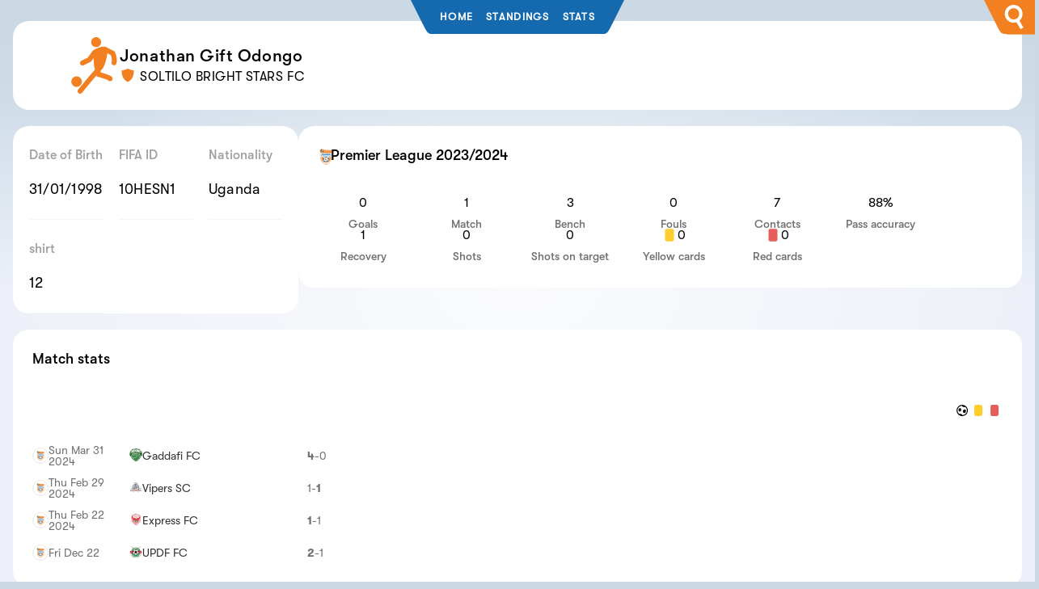

--- FILE ---
content_type: text/html
request_url: https://upl.ug/player/jonathan-gift-odongo-soltilo-bright-stars-fc-12/
body_size: 21782
content:
<!DOCTYPE html>
<html lang="en">
	<head>
		<meta charset="utf-8" />
		<link rel="icon" href="/icon.svg" />
		<meta name="viewport" content="width=device-width" />
		<meta name="viewport" content="width=device-width, initial-scale=1.0, maximum-scale=5.0">
		
		<link href="/_app/immutable/assets/0.CqBjbCTW.css" rel="stylesheet">
		<link href="/_app/immutable/assets/MatchStats.D8u1OYwO.css" rel="stylesheet">
		<link href="/_app/immutable/assets/11.CQE7XjQQ.css" rel="stylesheet"><title>Jonathan Gift Odongo Stats and Profile</title><!-- HEAD_svelte-13dzyz0_START --><link rel="canonical" href="https://upl.ug/player/jonathan-gift-odongo-soltilo-bright-stars-fc-12/"><!-- HEAD_svelte-13dzyz0_END --><!-- HEAD_svelte-126xiio_START --><meta name="description" content="Live scores, stats, and insights: Catch up to the speed of action."><!-- HTML_TAG_START --> <script type="application/ld+json">
   {"@context":"http://schema.org","@type":"Person","name":"Jonathan Gift Odongo","url":"https://upl.ug/player/jonathan-gift-odongo-soltilo-bright-stars-fc-12","description":"Jonathan Gift Odongo is a Ugandan professional footballer who plays as a forward for ","birthDate":"31/01/1998","birthPlace":"Uganda","nationality":"Uganda","memberOf":{"@type":"SportsTeam","name":"SOLTILO BRIGHT STARS FC"},"sameAs":[]}



</script>
<!-- HTML_TAG_END --><!-- HTML_TAG_START --> <script type="application/ld+json">
   {"@context":"http://schema.org","@type":"WebPage","name":"Jonathan Gift Odongo Statistics","url":"https://upl.ug/player/jonathan-gift-odongo-soltilo-bright-stars-fc-12","description":"View the latest statistics and performance data for Jonathan Gift Odongo","mainEntity":{"@type":"Person","name":"Jonathan Gift Odongo","url":"https://upl.ug/player/jonathan-gift-odongo-soltilo-bright-stars-fc-12","description":"Team statistics and performance data for Jonathan Gift Odongo","sport":"Soccer","memberOf":{"@type":"SportsTeam","name":"SOLTILO BRIGHT STARS FC"},"statistic":[]}}</script>
<!-- HTML_TAG_END --><!-- HEAD_svelte-126xiio_END -->
	</head>
	<body data-sveltekit-preload-data="hover">
		<div style="display: contents">    <header style="width: 100%; position: absolute;" class="svelte-1vvpx8d"><div class="corner svelte-1vvpx8d" data-svelte-h="svelte-1919m4t"></div> <nav style="position: fixed; width: 100%; z-index:99; width: fit-content; z-index: 99; left: 50%; transform: translateX(-50%); " class="svelte-1vvpx8d"><svg viewBox="0 0 2 3" aria-hidden="true" class="svelte-1vvpx8d"><path d="M0,0 L1,2 C1.5,3 1.5,3 2,3 L2,0 Z" class="svelte-1vvpx8d"></path></svg> <ul class="svelte-1vvpx8d"><li class="svelte-1vvpx8d"><a href="/" class="svelte-1vvpx8d" data-svelte-h="svelte-5a0zws">Home</a></li> <li class="svelte-1vvpx8d"><a href="/table" href_="/table" class="svelte-1vvpx8d">Standings</a></li> <li class="svelte-1vvpx8d"><a href="/stats" class="svelte-1vvpx8d" data-svelte-h="svelte-ll87fl">Stats</a></li> </ul> <svg viewBox="0 0 2 3" aria-hidden="true" class="svelte-1vvpx8d"><path d="M0,0 L0,3 C0.5,3 0.5,3 1,2 L2,0 Z" class="svelte-1vvpx8d"></path></svg></nav> <form action="/search" class="search-box svelte-1vvpx8d" data-svelte-h="svelte-138enb5"><svg viewBox="0 0 2 3" aria-hidden="true" class="svelte-1vvpx8d"><path d="M0,0 L1,2 C1.5,3 1.5,3 2,3 L2,0 Z" class="svelte-1vvpx8d"></path></svg> <div class="svelte-1vvpx8d"> <input name="q" type="text" class="input-search svelte-1vvpx8d" placeholder=""> <svg class="btn-search svelte-1vvpx8d" fill="#000000" height="800px" width="800px" version="1.1" id="Capa_1" xmlns="http://www.w3.org/2000/svg" xmlns:xlink="http://www.w3.org/1999/xlink" viewBox="0 0 183.792 183.792" xml:space="preserve"><path d="M54.734,9.053C39.12,18.067,27.95,32.624,23.284,50.039c-4.667,17.415-2.271,35.606,6.743,51.22
	c12.023,20.823,34.441,33.759,58.508,33.759c7.599,0,15.139-1.308,22.287-3.818l30.364,52.592l21.65-12.5l-30.359-52.583
	c10.255-8.774,17.638-20.411,21.207-33.73c4.666-17.415,2.27-35.605-6.744-51.22C134.918,12.936,112.499,0,88.433,0
	C76.645,0,64.992,3.13,54.734,9.053z M125.29,46.259c5.676,9.831,7.184,21.285,4.246,32.25c-2.938,10.965-9.971,20.13-19.802,25.806
	c-6.462,3.731-13.793,5.703-21.199,5.703c-15.163,0-29.286-8.146-36.857-21.259c-5.676-9.831-7.184-21.284-4.245-32.25
	c2.938-10.965,9.971-20.13,19.802-25.807C73.696,26.972,81.027,25,88.433,25C103.597,25,117.719,33.146,125.29,46.259z" class="svelte-1vvpx8d"></path></svg></div></form> <style class="svelte-1vvpx8d" data-svelte-h="svelte-1hc0y4s">header,
    main,
    footer,
    body {
      /* overflow-x: hidden; */
      font-family: GTWalsheim-Rg;
    }
    .search-box svg {
      fill: #1569af;
      fill: #f28020;
    }
    .search-box {
      width: fit-content;
      height: fit-content;
      position: relative;

      right: 1rem;
      right: 0;
      position: absolute;
      top: 1rem;
      top: 0;

      display: flex;
      z-index: 99;
    }
    .input-search {
      height: 50px;
      height: 40px;
      width: 50px;
      width: 40px;
      width: 30px;
      width: 35px;
      /* width: 0px; */
      border-style: none;
      /* padding: 10px; */
      font-size: 18px;
      /* letter-spacing: 2px; */
      outline: none;
      /* border-radius: 25px; */
      transition: all 0.5s ease-in-out;
      background-color: #22a6b3;
      background-color: #1569af;
      background-color: #f28020;
      /* padding-right: 40px; */
      color: #fff;
    }
    .input-search::placeholder {
      color: rgba(255, 255, 255, 0.5);
      font-size: 18px;
      letter-spacing: 2px;
      font-weight: 100;
    }
    .btn-search {
      width: 50px !important;
      height: 50px !important;
      width: 30px !important;
      height: 30px !important;
      border-style: none;
      font-size: 20px;
      font-weight: bold;
      outline: none;
      cursor: pointer;
      border-radius: 50%;
      position: absolute;
      right: 0px;
      color: #ffffff;
      background-color: transparent;
      pointer-events: painted;
      pointer-events: none;

      position: absolute;
      top: 50%;
      right: calc((30px / 2));
      right: calc((20px / 2));
      right: calc((25px / 2));
      transform: translateY(-50%);
      /* translateX(-25px); */

      fill: white !important;
    }
    .btn-search:focus ~ .input-search {
      width: 300px;
      border-radius: 0px;
      background-color: transparent;
      border-bottom: 1px solid rgba(255, 255, 255, 0.5);
      transition: all 500ms cubic-bezier(0, 0.11, 0.35, 2);
    }
    .input-search:not(:focus) + svg > path {
      transform: translate(-5px);

      transform: translate(-51px);
    }
    .input-search:not(:focus) + svg {
      overflow: visible;

      background: green;
      background: #f28020;
      /* height: 2rem!important; */
      padding: 0.4rem 0;
      width: 2.2rem !important;
      right: 0;
      position: relative;
      pointer-events: none;
      border-radius: 0;
    }
    .input-search:not(:focus) {
      z-index: 2;

      left: 0rem;
      position: absolute;
      background: transparent;

      color: transparent;
      width: 4rem;

      /* Your styles here */
      /* border: 1px solid #ccc;
  background-color: #f8f8f8; 
  color: #333;  */
    }
    .input-search:focus {
      width: 300px;
      border-radius: 0px;
      /* background-color: transparent; */
      /* border-bottom: 1px solid rgba(255, 255, 255, 0.5); */
      /* transition: all 500ms cubic-bezier(0, 0.11, 0.35, 2); */
    }
    .input-search {
      transition: width 500ms cubic-bezier(0, 0.11, 0.35, 2);
      /* transition: background-color 0ms cubic-bezier(0, 0.11, 0.35, 2); */
    }</style> <div class="corner svelte-1vvpx8d" data-svelte-h="svelte-1qcyizm">    </div> </header> <main class="svelte-12siogs"> <body class="style-0 svelte-3i2bgv"><div class="style-1 svelte-3i2bgv"><div data-client_id="464272262888-q0gu86vdkj4nst7il748out2fvu8or5n.apps.googleusercontent.com" data-login_uri="https://www.fotmob.com/auth/google-one-tap/callback" data-auto_prompt="true" data-skip_prompt_cookie="user" data-context="signin" data-state="/players/169756/adrian" data-itp_support="true" class="style-2 svelte-3i2bgv"></div> <main class="style-47 svelte-3i2bgv"> <article class="style-52 svelte-3i2bgv"><div class="style-53 svelte-3i2bgv"><section class="style-54 svelte-3i2bgv"><header class="style-55 svelte-3i2bgv"><div class="style-56 svelte-3i2bgv" data-svelte-h="svelte-1rzx6d7"><div color="#d3171e" class="style-57 svelte-3i2bgv"></div> <div color="#d3171e" class="style-58 svelte-3i2bgv"></div></div> <div class="style-59 svelte-3i2bgv" width="70" height="70"><img src="/homeplayer.svg" class="style-60 svelte-3i2bgv" alt="" width="70" height="70" loading="lazy"></div> <h1 class="style-61 svelte-3i2bgv">Jonathan Gift Odongo</h1> <a href="/team/kcca-fc" class="style-62 svelte-3i2bgv"><img src="/home.svg" class="style-63 svelte-3i2bgv" alt="" width="20" height="20" loading="lazy"><span class="style-64 svelte-3i2bgv">soltilo-bright-stars-fc</span></a></header></section> <div class="style-65 svelte-3i2bgv"><section class="style-66 svelte-3i2bgv" style="
	                          view-transition-name_: match-bar-jonathan-gift-odongo-soltilo-bright-stars-fc-12;"><style data-svelte-h="svelte-f03d7i">.style-67 * {
                    position: relative !important;
                    top: unset !important;
                    left: unset !important;
                  }</style> <header class="style-67 svelte-3i2bgv" style="
	                          view-transition-name_: match-bar-jonathan-gift-odongo-soltilo-bright-stars-fc-12;
                                        margin: 0;
                                        align-items: center;gap:2rem;
                                            padding: 0 5%;"><div class="style-68 svelte-3i2bgv" style="display: none;" data-svelte-h="svelte-1xkghzu"><div color="#d3171e" class="style-69 svelte-3i2bgv"></div> <div color="#d3171e" class="style-70 svelte-3i2bgv"></div></div> <div class="style-71 svelte-3i2bgv" width="70" height="70" style="
	                          view-transition-name_: match-bar-jonathan-gift-odongo-soltilo-bright-stars-fc-12;"><img src="/homeplayer.svg" class="style-72 svelte-3i2bgv" alt="" width="70" height="70" loading="lazy"></div> <div><h1 class="style-73 svelte-3i2bgv" style="text-align: left;">Jonathan Gift Odongo</h1> <a href="/team/soltilo-bright-stars-fc" class="style-74 svelte-3i2bgv" style="align-items:center; display: flex;"><img src="/home.svg" class="style-75 svelte-3i2bgv" alt="" width="20" height="20" loading="lazy"><span style="margin-top: 0.3rem; margin-left: 0.3rem; " class="style-76 svelte-3i2bgv">SOLTILO BRIGHT STARS FC</span></a></div></header></section></div></div> <div class="style-77 svelte-3i2bgv"></div> <div class="style-78 svelte-3i2bgv" style="flex-direction:unset;"><div class="style-79 svelte-3i2bgv" style="width:fit-content"><section class="style-80 svelte-3i2bgv"><h2 class="style-81 svelte-3i2bgv" data-svelte-h="svelte-1q1d87m">Player stats</h2> <div class="style-82 svelte-3i2bgv" style="max-width: 42rem; column-gap: 20px!important;"><div class="style-83 svelte-3i2bgv"><div class="style-84 svelte-3i2bgv">Date of Birth</div> <b class="style-85 svelte-3i2bgv">31/01/1998</b> </div><div class="style-83 svelte-3i2bgv"><div class="style-84 svelte-3i2bgv">FIFA ID</div> <b class="style-85 svelte-3i2bgv">10HESN1</b> </div><div class="style-83 svelte-3i2bgv"><div class="style-84 svelte-3i2bgv">Nationality</div> <b class="style-85 svelte-3i2bgv">Uganda</b> </div><div class="style-83 svelte-3i2bgv"><div class="style-84 svelte-3i2bgv">shirt</div> <b class="style-85 svelte-3i2bgv">12</b> </div>         </div></section></div> <div class="style-113 svelte-3i2bgv"><section class="style-114 svelte-3i2bgv" style="width: fit-content;"><a href="/" class="style-115 svelte-3i2bgv" data-svelte-h="svelte-1ybk86d"><div class="style-116 svelte-3i2bgv" width="16" height="16"><img src="/StarTimes_Uganda_Premier_League.svg" class="style-117 svelte-3i2bgv" alt="" width="16" height="16" loading="lazy"></div> <h2 class="style-118 svelte-3i2bgv">Premier League 2023/2024</h2></a> <div class="style-119 svelte-3i2bgv"><div class="style-120 svelte-3i2bgv"><div class="style-121 svelte-3i2bgv"><span class="style-122 svelte-3i2bgv">0</span></div> <span class="style-123 svelte-3i2bgv">Goals</span></div>   <div class="style-120 svelte-3i2bgv"><div class="style-133 svelte-3i2bgv"><span class="style-134 svelte-3i2bgv"> 1</span></div> <span class="style-135 svelte-3i2bgv">Match</span></div> <div class="style-120 svelte-3i2bgv"><div class="style-133 svelte-3i2bgv"><span class="style-134 svelte-3i2bgv"> 3</span></div> <span class="style-135 svelte-3i2bgv" data-svelte-h="svelte-u814ng">Bench</span></div> <div class="style-120 svelte-3i2bgv"><div class="style-133 svelte-3i2bgv"><span class="style-134 svelte-3i2bgv">0</span></div> <span class="style-135 svelte-3i2bgv">Fouls</span></div> <div class="style-120 svelte-3i2bgv"><div class="style-133 svelte-3i2bgv"><span class="style-134 svelte-3i2bgv">7</span></div> <span class="style-135 svelte-3i2bgv">Contacts</span></div> <div class="style-120 svelte-3i2bgv"><div class="style-133 svelte-3i2bgv"><span class="style-134 svelte-3i2bgv">88%</span></div> <span class="style-135 svelte-3i2bgv" data-svelte-h="svelte-he532g">Pass accuracy</span></div> <div class="style-120 svelte-3i2bgv"><div class="style-133 svelte-3i2bgv"><span class="style-134 svelte-3i2bgv">1</span></div> <span class="style-135 svelte-3i2bgv">Recovery</span></div>  <div class="style-120 svelte-3i2bgv"><div class="style-133 svelte-3i2bgv"><span class="style-134 svelte-3i2bgv">0</span></div> <span class="style-135 svelte-3i2bgv">Shots</span></div> <div class="style-120 svelte-3i2bgv"><div class="style-133 svelte-3i2bgv"><span class="style-134 svelte-3i2bgv">0</span></div> <span class="style-135 svelte-3i2bgv">Shots on target</span></div>  <div class="style-120 svelte-3i2bgv"><div class="style-141 svelte-3i2bgv"><svg xmlns="http://www.w3.org/2000/svg" width="20" height="20" viewBox="0 0 20 20" class="style-142 svelte-3i2bgv"><g transform="translate(-700 -508)" class="style-143 svelte-3i2bgv"><rect width="11.111" height="15.556" fill="#ffce2c" data-name="Rectangle 2316" rx="2.5" transform="translate(704.444 510.222)" class="style-144 svelte-3i2bgv"></rect><path fill="none" d="M0 0H20V20H0z" data-name="Rectangle 2688" transform="translate(700 508)" class="style-145 svelte-3i2bgv"></path></g></svg><span class="style-146 svelte-3i2bgv">0 </span></div> <span class="style-147 svelte-3i2bgv">Yellow cards</span></div> <div class="style-120 svelte-3i2bgv"><div class="style-149 svelte-3i2bgv"><svg xmlns="http://www.w3.org/2000/svg" width="20" height="20" viewBox="0 0 20 20" class="style-150 svelte-3i2bgv"><g transform="translate(-700 -508)" class="style-151 svelte-3i2bgv"><rect width="11.111" height="15.556" fill="#e55e5b" data-name="Rectangle 2316" rx="2.5" transform="translate(704.444 510.222)" class="style-152 svelte-3i2bgv"></rect><path fill="none" d="M0 0H20V20H0z" data-name="Rectangle 2688" transform="translate(700 508)" class="style-153 svelte-3i2bgv"></path></g></svg><span class="style-154 svelte-3i2bgv">0 </span></div> <span class="style-155 svelte-3i2bgv">Red cards</span></div>   </div></section></div> </div> <div class="style-0 svelte-a29br9"><div class="style-1 svelte-a29br9"><div class="style-2 svelte-a29br9" data-svelte-h="svelte-pszwrz">Match stats</div> <div class="style-3 svelte-a29br9"><div class="style-4 svelte-a29br9"><div class="style-5 svelte-a29br9"><svg width="18" height="18" viewBox="0 0 16 16" fill="none" xmlns="http://www.w3.org/2000/svg" class="style-6 svelte-a29br9"><g class="style-7 svelte-a29br9"><path d="M13.716 4.7733V4.71797C13.7098 4.61757 13.6654 4.52334 13.5921 4.45447C13.5188 4.3856 13.422 4.34728 13.3214 4.3473H13.2934L11.6734 4.48064C11.678 4.4073 11.686 4.33664 11.694 4.26597C11.704 4.13956 11.7067 4.01268 11.702 3.88597C11.7022 3.86746 11.6984 3.84913 11.6911 3.83215C11.6837 3.81516 11.6729 3.79989 11.6594 3.7873C11.6327 3.76204 11.5974 3.74796 11.5607 3.74797H11.5047C11.1391 3.74186 10.789 3.59942 10.523 3.34858C10.257 3.09773 10.0942 2.75657 10.0667 2.39197H10.46H10.5H10.5394C10.6249 2.38719 10.7086 2.36545 10.7856 2.32802C10.8626 2.2906 10.9314 2.23823 10.988 2.17397C11.1058 1.99673 11.164 1.78654 11.154 1.57397C11.1518 1.53872 11.1363 1.50563 11.1105 1.48147C11.0847 1.45731 11.0507 1.4439 11.0154 1.44397H4.9827C4.94738 1.4439 4.91336 1.45731 4.88759 1.48147C4.86182 1.50563 4.84624 1.53872 4.84404 1.57397C4.83412 1.78654 4.89227 1.99673 5.01004 2.17397C5.06664 2.23823 5.13546 2.2906 5.21248 2.32802C5.2895 2.36545 5.3732 2.38719 5.4587 2.39197H5.49804H5.53804H5.93337C5.90599 2.75669 5.74333 3.09801 5.4773 3.349C5.21127 3.59998 4.86106 3.74251 4.49537 3.74864H4.43937C4.40266 3.74863 4.36734 3.76271 4.3407 3.78797C4.32713 3.80055 4.31633 3.81583 4.30899 3.83281C4.30164 3.8498 4.29791 3.86813 4.29804 3.88664C4.29336 4.01335 4.29603 4.14023 4.30604 4.26664C4.31404 4.3373 4.32204 4.40797 4.3267 4.4813L2.7067 4.34797H2.6787C2.57811 4.34794 2.48128 4.38627 2.40796 4.45514C2.33463 4.524 2.29031 4.61824 2.28404 4.71864V4.7733L2.11804 7.0353C2.08579 7.68418 2.25404 8.32725 2.59992 8.8772C2.94579 9.42715 3.45255 9.85732 4.05137 10.1093L6.19004 10.9646C6.48332 11.4189 6.87757 11.7992 7.34204 12.076V12.922C7.33713 13.1009 7.26369 13.2711 7.13689 13.3974C7.01009 13.5237 6.83962 13.5964 6.6607 13.6006H5.82804C5.66482 13.6008 5.50706 13.6595 5.38337 13.766C5.31863 13.8225 5.26578 13.8913 5.2279 13.9685C5.19001 14.0456 5.16785 14.1295 5.1627 14.2153V14.424C5.16408 14.4597 5.1792 14.4935 5.20492 14.5184C5.23063 14.5432 5.26495 14.5572 5.3007 14.5573H10.7007C10.7365 14.5572 10.7708 14.5432 10.7965 14.5184C10.8222 14.4935 10.8373 14.4597 10.8387 14.424V14.2153C10.8336 14.1295 10.8114 14.0456 10.7735 13.9685C10.7356 13.8913 10.6828 13.8225 10.618 13.766C10.4943 13.6595 10.3366 13.6008 10.1734 13.6006H9.33937C9.16045 13.5964 8.98998 13.5237 8.86318 13.3974C8.73638 13.2711 8.66295 13.1009 8.65804 12.922V12.0793C9.12251 11.8025 9.51676 11.4222 9.81004 10.968L11.9487 10.1126C12.5475 9.86066 13.0543 9.43048 13.4002 8.88053C13.746 8.33059 13.9143 7.68751 13.882 7.03864L13.716 4.7733ZM4.7887 9.30997C4.32989 9.14496 3.93614 8.83705 3.6654 8.43154C3.39466 8.02603 3.26122 7.54432 3.2847 7.0573L3.38604 5.59064L4.46604 5.70464C4.59076 7.05098 4.92993 8.36872 5.4707 9.60797L4.7887 9.30997ZM11.2114 9.30997L10.5294 9.6053C11.0699 8.36601 11.4089 7.04827 11.5334 5.70197L12.6134 5.58797L12.7147 7.05464C12.7388 7.54202 12.6058 8.02426 12.3351 8.43031C12.0644 8.83635 11.6705 9.14472 11.2114 9.30997Z" fill="var(--GlobalColorScheme-IconColor)" class="style-8 svelte-a29br9"></path></g></svg> <div class="style-9 svelte-a29br9"><select aria-label="Selected: All leagues" class="style-10 svelte-a29br9" width="110.890625"><option value="ALL" class="style-11 svelte-a29br9" data-svelte-h="svelte-2jt88p">Home</option><option value="47" class="style-12 svelte-a29br9" data-svelte-h="svelte-z5ekkj">Away</option></select><span class="style-19 svelte-a29br9" data-svelte-h="svelte-cgwj0q">Home</span></div></div> <div class="style-20 svelte-a29br9" data-svelte-h="svelte-ruzzft"> <div class="style-28 svelte-a29br9"><svg width="20px" height="20px" viewBox="0 0 20 20" version="1.1" xmlns="http://www.w3.org/2000/svg" class="style-29 svelte-a29br9"><g stroke="none" stroke-width="1" fill="none" fill-rule="evenodd" class="style-30 svelte-a29br9"><g class="style-31 svelte-a29br9"><polygon points="0 0 20 0 20 20 0 20" class="style-32 svelte-a29br9"></polygon><g transform="translate(2.223000, 2.222000)" class="style-33 svelte-a29br9"><path d="M10.311,11.123 C10.0954169,11.1228013 9.88003645,11.1097783 9.666,11.084 C9.5256591,11.0576967 9.40738043,10.9637475 9.35,10.833 C9.124,10.008 8.912,9.221 8.705,8.46 C8.62601076,8.25439191 8.70456253,8.02167705 8.892,7.906 L10.704,6.281 C10.8624282,6.14792017 11.0935718,6.14792017 11.252,6.281 C11.8609776,6.612911 12.4066641,7.04959565 12.864,7.571 C12.9681548,7.69872074 13.0272131,7.85726415 13.0320179,8.022 C13.0345496,8.92712669 12.7648745,9.81210727 12.258,10.562 C12.2525637,10.5837891 12.2415333,10.6037816 12.226,10.62 C12.1332504,10.7519339 12.0059171,10.8557383 11.858,10.92 C11.3556325,11.0660988 10.8340934,11.1355474 10.311,11.126 L10.311,11.123 Z" fill="var(--GlobalColorScheme-IconColor)" fill-rule="nonzero" class="style-34 svelte-a29br9"></path><path d="M4.458,9.37 C4.37133661,9.36863341 4.28746182,9.3391544 4.219,9.286 C3.64744438,8.94342114 3.15059946,8.48942526 2.758,7.951 C2.69460108,7.8602755 2.65977634,7.75266708 2.658,7.642 C2.6593344,6.79934881 2.88173923,5.97179598 3.303,5.242 C3.31711498,5.21593265 3.335736,5.19257175 3.358,5.173 C3.42173841,5.11357397 3.49948895,5.07125841 3.584,5.05 C4.07998614,4.85100828 4.60958513,4.74916232 5.144,4.75 C5.31027329,4.73380573 5.47772671,4.73380573 5.644,4.75 C5.83721267,4.77238267 5.98961733,4.92478733 6.012,5.118 C6.141,5.679 6.283,6.253 6.425,6.833 L6.535,7.291 C6.56862791,7.433298 6.52450884,7.58277036 6.419,7.684 L4.734,9.26 C4.66404859,9.33019447 4.56909796,9.36975724 4.47,9.37 L4.458,9.37 Z" fill="var(--GlobalColorScheme-IconColor)" fill-rule="nonzero" class="style-35 svelte-a29br9"></path><path d="M7.815,0.078 C3.54197289,0.078 0.078,3.54197289 0.078,7.815 C0.078,12.0880271 3.54197289,15.552 7.815,15.552 C12.0880271,15.552 15.552,12.0880271 15.552,7.815 C15.552,3.54197289 12.0880271,0.078 7.815,0.078 Z M8.124,14.263 L7.911,13.563 L7.866,13.408 C7.8367493,13.1889868 7.64894931,13.0260553 7.428,13.028 C6.54002248,13.016672 5.67648549,12.7355691 4.952,12.222 C4.87726184,12.1861774 4.79584445,12.1664192 4.713,12.164 C4.61229869,12.155338 4.51237889,12.187803 4.436,12.254 L3.791,12.86 C1.69780063,11.2021224 0.843015002,8.42559003 1.64136686,5.87751703 C2.43971871,3.32944403 4.72601754,1.53706343 7.391,1.37 L7.52,1.815 C7.57069052,1.96302642 7.6137472,2.11355792 7.649,2.266 C7.69951322,2.40557236 7.80942764,2.51548678 7.949,2.566 L8.013,2.566 C8.87541229,2.69395961 9.71272245,2.95507084 10.495,3.34 C10.5516042,3.36653092 10.6134926,3.37986599 10.676,3.379 C10.7616114,3.37757935 10.8456314,3.35563128 10.921,3.315 L11.779,2.709 C13.9279341,4.36109437 14.8141956,7.18077015 13.9968581,9.765203 C13.1795206,12.3496358 10.8331119,14.1469664 8.125,14.263 L8.124,14.263 Z" fill="var(--GlobalColorScheme-IconColor)" fill-rule="nonzero" class="style-36 svelte-a29br9"></path><polygon points="0 0 15.556 0 15.556 15.556 0 15.556" class="style-37 svelte-a29br9"></polygon></g></g></g></svg></div>  <div class="style-44 svelte-a29br9"><svg xmlns="http://www.w3.org/2000/svg" width="20" height="20" viewBox="0 0 20 20" class="style-45 svelte-a29br9"><g transform="translate(-700 -508)" class="style-46 svelte-a29br9"><rect width="11.111" height="15.556" fill="#ffce2c" data-name="Rectangle 2316" rx="2.5" transform="translate(704.444 510.222)" class="style-47 svelte-a29br9"></rect><path fill="none" d="M0 0H20V20H0z" data-name="Rectangle 2688" transform="translate(700 508)" class="style-48 svelte-a29br9"></path></g></svg></div> <div class="style-49 svelte-a29br9"><svg xmlns="http://www.w3.org/2000/svg" width="20" height="20" viewBox="0 0 20 20" class="style-50 svelte-a29br9"><g transform="translate(-700 -508)" class="style-51 svelte-a29br9"><rect width="11.111" height="15.556" fill="#e55e5b" data-name="Rectangle 2316" rx="2.5" transform="translate(704.444 510.222)" class="style-52 svelte-a29br9"></rect><path fill="none" d="M0 0H20V20H0z" data-name="Rectangle 2688" transform="translate(700 508)" class="style-53 svelte-a29br9"></path></g></svg></div> </div></div> <div class="style-63 svelte-a29br9"><a href="/match/soltilo-bright-stars-fc-gaddafi-fc-09-04-24" class="style-64 svelte-a29br9"><div class="style-65 svelte-a29br9"><div class="style-66 svelte-a29br9"><div width="20" height="20" title="Premier League" class="style-67 svelte-a29br9" data-svelte-h="svelte-1ffx93w"><img src="/StarTimes_Uganda_Premier_League.svg" class="style-68 svelte-a29br9" alt="" width="12" height="12" loading="lazy"></div> Sun Mar 31 2024 </div> <div class="style-69 svelte-a29br9"> <picture><source type="image/webp" srcset="/_app/immutable/assets/gaddafi-fc.BJJIl_6v.webp 50w">  <img class="style-70" alt="" loading="lazy" decoding="async" width="16" height="16" src="/_app/immutable/assets/gaddafi-fc.DyG7PBZe.png" style="background: url([data-uri]) no-repeat center/cover;"></picture>Gaddafi FC</div> <div class="style-71 svelte-a29br9"><span class="style-74 svelte-a29br9">4</span><span class="style-73 svelte-a29br9" data-svelte-h="svelte-oyety8">-</span><span class="style-72 svelte-a29br9">0</span> </div></div> <div class="style-75 svelte-a29br9"> <div class="style-77 svelte-a29br9"></div>  <div class="style-79 svelte-a29br9"></div> <div class="style-80 svelte-a29br9"></div> </div> </a><a href="/match/vipers-sc-soltilo-bright-stars-fc-27-02-24" class="style-64 svelte-a29br9"><div class="style-65 svelte-a29br9"><div class="style-66 svelte-a29br9"><div width="20" height="20" title="Premier League" class="style-67 svelte-a29br9" data-svelte-h="svelte-1ffx93w"><img src="/StarTimes_Uganda_Premier_League.svg" class="style-68 svelte-a29br9" alt="" width="12" height="12" loading="lazy"></div> Thu Feb 29 2024 </div> <div class="style-69 svelte-a29br9"> <picture><source type="image/webp" srcset="/_app/immutable/assets/vipers-sc.C7zEGjzt.webp 50w">  <img class="style-70" alt="" loading="lazy" decoding="async" width="16" height="16" src="/_app/immutable/assets/vipers-sc.5wZuRgOu.png" style="background: url([data-uri]) no-repeat center/cover;"></picture>Vipers SC</div> <div class="style-71 svelte-a29br9"><span class="style-72 svelte-a29br9">1</span><span class="style-73 svelte-a29br9" data-svelte-h="svelte-oyety8">-</span><span class="style-74 svelte-a29br9">1</span> </div></div> <div class="style-75 svelte-a29br9"> <div class="style-77 svelte-a29br9"></div>  <div class="style-79 svelte-a29br9"></div> <div class="style-80 svelte-a29br9"></div> </div> </a><a href="/match/soltilo-bright-stars-fc-express-fc-20-02-24" class="style-64 svelte-a29br9"><div class="style-65 svelte-a29br9"><div class="style-66 svelte-a29br9"><div width="20" height="20" title="Premier League" class="style-67 svelte-a29br9" data-svelte-h="svelte-1ffx93w"><img src="/StarTimes_Uganda_Premier_League.svg" class="style-68 svelte-a29br9" alt="" width="12" height="12" loading="lazy"></div> Thu Feb 22 2024 </div> <div class="style-69 svelte-a29br9"> <picture><source type="image/webp" srcset="/_app/immutable/assets/express-fc.B-8dSXXF.webp 50w">  <img class="style-70" alt="" loading="lazy" decoding="async" width="16" height="16" src="/_app/immutable/assets/express-fc.Cyz-HcHi.png" style="background: url([data-uri]) no-repeat center/cover;"></picture>Express FC</div> <div class="style-71 svelte-a29br9"><span class="style-74 svelte-a29br9">1</span><span class="style-73 svelte-a29br9" data-svelte-h="svelte-oyety8">-</span><span class="style-72 svelte-a29br9">1</span> </div></div> <div class="style-75 svelte-a29br9"> <div class="style-77 svelte-a29br9"></div>  <div class="style-79 svelte-a29br9"></div> <div class="style-80 svelte-a29br9"></div> </div> </a><a href="/match/soltilo-bright-stars-fc-updf-fc-30-12-23" class="style-64 svelte-a29br9"><div class="style-65 svelte-a29br9"><div class="style-66 svelte-a29br9"><div width="20" height="20" title="Premier League" class="style-67 svelte-a29br9" data-svelte-h="svelte-1ffx93w"><img src="/StarTimes_Uganda_Premier_League.svg" class="style-68 svelte-a29br9" alt="" width="12" height="12" loading="lazy"></div> Fri Dec 22 </div> <div class="style-69 svelte-a29br9"> <picture><source type="image/webp" srcset="/_app/immutable/assets/updf-fc.DmhSch0T.webp 50w">  <img class="style-70" alt="" loading="lazy" decoding="async" width="16" height="16" src="/_app/immutable/assets/updf-fc.BFROLrsf.png" style="background: url([data-uri]) no-repeat center/cover;"></picture>UPDF FC</div> <div class="style-71 svelte-a29br9"><span class="style-74 svelte-a29br9">2</span><span class="style-73 svelte-a29br9" data-svelte-h="svelte-oyety8">-</span><span class="style-72 svelte-a29br9">1</span> </div></div> <div class="style-75 svelte-a29br9"> <div class="style-77 svelte-a29br9"></div>  <div class="style-79 svelte-a29br9"></div> <div class="style-80 svelte-a29br9"></div> </div> </a> </div> <div class="style-260 svelte-a29br9" data-svelte-h="svelte-191jtv3"></div></div> </div> </div> <div class="style-111 svelte-3i2bgv"><div class="style-112 svelte-3i2bgv"> <div class="style-160 svelte-3i2bgv"><section class="style-161 svelte-3i2bgv"><div class="style-162 svelte-3i2bgv"><nav class="style-163 svelte-3i2bgv" data-svelte-h="svelte-pys7fi"> <button color="var(--PlayerPageColorScheme-tabColor)" class="style-165 svelte-3i2bgv">Career stats</button></nav> <div class="style-166 svelte-3i2bgv"><div class="style-167 svelte-3i2bgv" data-svelte-h="svelte-brc984"><h3 class="style-168 svelte-3i2bgv">Season</h3> <svg width="20px" height="20px" viewBox="0 0 20 20" version="1.1" xmlns="http://www.w3.org/2000/svg" class="style-169 svelte-3i2bgv"><g stroke="none" stroke-width="1" fill="none" fill-rule="evenodd" class="style-170 svelte-3i2bgv"><g class="style-171 svelte-3i2bgv"><g transform="translate(1.644000, 4.331000)" fill="var(--PlayerPageColorScheme-tabColor)" fill-rule="nonzero" class="style-172 svelte-3i2bgv"><path d="M14.618,12 L9,12 L9,9.327 C10.5187507,9.05345667 11.6237224,7.73168816 11.6237224,6.1885 C11.6237224,4.64531184 10.5187507,3.32354333 9,3.05 L9,-2.50133247e-16 L14.615,-2.50133247e-16 C15.8573467,0.00054946115 16.8647944,1.00665512 16.867,2.249 L16.867,3 L13.877,3 L13.877,9 L16.869,9 L16.869,9.75 C16.8673462,10.9923454 15.860346,11.9988983 14.618,12 Z M7.878,12 L2.251,12 C1.008654,11.9988983 0.00165376779,10.9923454 0,9.75 L0,9 L3,9 L3,3 L0,3 L0,2.249 C0.00220449556,1.00704519 1.00904372,0.00110053507 2.251,-2.50133247e-16 L7.877,-2.50133247e-16 L7.877,3.05 C6.35617692,3.32116955 5.24860857,4.6436907 5.24860857,6.1885 C5.24860857,7.7333093 6.35617692,9.05583045 7.877,9.327 L7.877,12 L7.878,12 Z" class="style-173 svelte-3i2bgv"></path><polygon points="0.003 4.126 1.878 4.126 1.878 7.876 0.003 7.876" class="style-174 svelte-3i2bgv"></polygon><polygon points="15.003 4.126 16.878 4.126 16.878 7.876 15.003 7.876" class="style-175 svelte-3i2bgv"></polygon><circle cx="8.441" cy="6.189" r="2.063" class="style-176 svelte-3i2bgv"></circle></g><polygon points="0 0 20 0 20 20 0 20" class="style-177 svelte-3i2bgv"></polygon></g></g></svg><svg width="20px" height="20px" viewBox="0 0 20 20" version="1.1" xmlns="http://www.w3.org/2000/svg" class="style-178 svelte-3i2bgv"><g stroke="none" stroke-width="1" fill="none" fill-rule="evenodd" class="style-179 svelte-3i2bgv"><g class="style-180 svelte-3i2bgv"><polygon points="0 0 20 0 20 20 0 20" class="style-181 svelte-3i2bgv"></polygon><g transform="translate(2.223000, 2.222000)" class="style-182 svelte-3i2bgv"><path d="M10.311,11.123 C10.0954169,11.1228013 9.88003645,11.1097783 9.666,11.084 C9.5256591,11.0576967 9.40738043,10.9637475 9.35,10.833 C9.124,10.008 8.912,9.221 8.705,8.46 C8.62601076,8.25439191 8.70456253,8.02167705 8.892,7.906 L10.704,6.281 C10.8624282,6.14792017 11.0935718,6.14792017 11.252,6.281 C11.8609776,6.612911 12.4066641,7.04959565 12.864,7.571 C12.9681548,7.69872074 13.0272131,7.85726415 13.0320179,8.022 C13.0345496,8.92712669 12.7648745,9.81210727 12.258,10.562 C12.2525637,10.5837891 12.2415333,10.6037816 12.226,10.62 C12.1332504,10.7519339 12.0059171,10.8557383 11.858,10.92 C11.3556325,11.0660988 10.8340934,11.1355474 10.311,11.126 L10.311,11.123 Z" fill="var(--PlayerPageColorScheme-tabColor)" fill-rule="nonzero" class="style-183 svelte-3i2bgv"></path><path d="M4.458,9.37 C4.37133661,9.36863341 4.28746182,9.3391544 4.219,9.286 C3.64744438,8.94342114 3.15059946,8.48942526 2.758,7.951 C2.69460108,7.8602755 2.65977634,7.75266708 2.658,7.642 C2.6593344,6.79934881 2.88173923,5.97179598 3.303,5.242 C3.31711498,5.21593265 3.335736,5.19257175 3.358,5.173 C3.42173841,5.11357397 3.49948895,5.07125841 3.584,5.05 C4.07998614,4.85100828 4.60958513,4.74916232 5.144,4.75 C5.31027329,4.73380573 5.47772671,4.73380573 5.644,4.75 C5.83721267,4.77238267 5.98961733,4.92478733 6.012,5.118 C6.141,5.679 6.283,6.253 6.425,6.833 L6.535,7.291 C6.56862791,7.433298 6.52450884,7.58277036 6.419,7.684 L4.734,9.26 C4.66404859,9.33019447 4.56909796,9.36975724 4.47,9.37 L4.458,9.37 Z" fill="var(--PlayerPageColorScheme-tabColor)" fill-rule="nonzero" class="style-184 svelte-3i2bgv"></path><path d="M7.815,0.078 C3.54197289,0.078 0.078,3.54197289 0.078,7.815 C0.078,12.0880271 3.54197289,15.552 7.815,15.552 C12.0880271,15.552 15.552,12.0880271 15.552,7.815 C15.552,3.54197289 12.0880271,0.078 7.815,0.078 Z M8.124,14.263 L7.911,13.563 L7.866,13.408 C7.8367493,13.1889868 7.64894931,13.0260553 7.428,13.028 C6.54002248,13.016672 5.67648549,12.7355691 4.952,12.222 C4.87726184,12.1861774 4.79584445,12.1664192 4.713,12.164 C4.61229869,12.155338 4.51237889,12.187803 4.436,12.254 L3.791,12.86 C1.69780063,11.2021224 0.843015002,8.42559003 1.64136686,5.87751703 C2.43971871,3.32944403 4.72601754,1.53706343 7.391,1.37 L7.52,1.815 C7.57069052,1.96302642 7.6137472,2.11355792 7.649,2.266 C7.69951322,2.40557236 7.80942764,2.51548678 7.949,2.566 L8.013,2.566 C8.87541229,2.69395961 9.71272245,2.95507084 10.495,3.34 C10.5516042,3.36653092 10.6134926,3.37986599 10.676,3.379 C10.7616114,3.37757935 10.8456314,3.35563128 10.921,3.315 L11.779,2.709 C13.9279341,4.36109437 14.8141956,7.18077015 13.9968581,9.765203 C13.1795206,12.3496358 10.8331119,14.1469664 8.125,14.263 L8.124,14.263 Z" fill="var(--PlayerPageColorScheme-tabColor)" fill-rule="nonzero" class="style-185 svelte-3i2bgv"></path><polygon points="0 0 15.556 0 15.556 15.556 0 15.556" class="style-186 svelte-3i2bgv"></polygon></g></g></g></svg><svg xmlns="http://www.w3.org/2000/svg" width="20" height="20" viewBox="0 0 20 20" class="style-187 svelte-3i2bgv"><g transform="translate(-7687 -365)" class="style-188 svelte-3i2bgv"><path fill="none" d="M0 0H20V20H0z" data-name="Rectangle 3212" transform="translate(7687 365)" class="style-189 svelte-3i2bgv"></path><g data-name="ic_assist" transform="translate(7689.058 368.101)" class="style-190 svelte-3i2bgv"><path fill="var(--PlayerPageColorScheme-tabColor)" fill-rule="evenodd" d="M15.276 6.7c-.212.122-.457.254-.727.409-.189.109-.39.228-.6.364-.976.635-8.059 4.984-9.495 5.807S.78 14.4.137 13.3s1.246-2.367 2.36-3.7c1.27-1.524 2.93-3.187 2.93-3.187-.107-.516.4-.863.6-.976A.736.736 0 0 1 6.1 5.4c-.142-.6.764-1.125.764-1.125l1.39-3.05a.28.28 0 0 1 .114-.128.285.285 0 0 1 .252-.016l1.241.514c.816.342-.932 2.29-.564 2.378a2.023 2.023 0 0 0 1.264-.331 3.424 3.424 0 0 0 .891-.744c.582-.68-.036-1.671.308-1.869.115-.066.348-.042.778.115 1.687.649 2.656 2.678 3.364 3.943.479.853.138 1.173-.626 1.613zm-9.716.837a.1.1 0 0 0-.091.027l-.769.751a.1.1 0 0 0 .048.163l3.91.811a.108.108 0 0 0 .071-.011L9.923 8.6a.1.1 0 0 0-.023-.187zm6.734-.507L6.955 6.008a.108.108 0 0 0-.091.028l-.764.748a.1.1 0 0 0 .05.167l4.835.978a.108.108 0 0 0 .071-.011l1.262-.7a.1.1 0 0 0-.024-.188zm-7.683 7.42a.1.1 0 0 1-.047.118l-.89.511a.1.1 0 0 1-.126-.019l-.661-.7a.1.1 0 0 1-.019-.077 6.437 6.437 0 0 0 1.577-.56zm2.021-1.115a.1.1 0 0 1-.047.118l-.89.511a.1.1 0 0 1-.126-.019l-.494-.581c.359-.214.839-.5 1.394-.837zm6.891-4.123a.1.1 0 0 1-.047.118l-.89.511a.1.1 0 0 1-.126-.019l-.592-.6c.534-.328 1.017-.625 1.4-.868zm1.619-1.992c.117-.063.223-.124.324-.186l.16-.092.269.913a.1.1 0 0 1-.047.119l-.89.511a.1.1 0 0 1-.126-.019l-.656-.68c.175-.112.356-.22.565-.34.142-.081.271-.155.401-.226z" data-name="Path 88" transform="translate(-.007 -.989)" class="style-191 svelte-3i2bgv"></path></g></g></svg><svg xmlns="http://www.w3.org/2000/svg" width="20" height="20" viewBox="0 0 20 20" class="style-192 svelte-3i2bgv"><g transform="translate(-700 -508)" class="style-193 svelte-3i2bgv"><rect width="11.111" height="15.556" fill="#ffce2c" data-name="Rectangle 2316" rx="2.5" transform="translate(704.444 510.222)" class="style-194 svelte-3i2bgv"></rect><path fill="none" d="M0 0H20V20H0z" data-name="Rectangle 2688" transform="translate(700 508)" class="style-195 svelte-3i2bgv"></path></g></svg><svg xmlns="http://www.w3.org/2000/svg" width="20" height="20" viewBox="0 0 20 20" class="style-196 svelte-3i2bgv"><g transform="translate(-700 -508)" class="style-197 svelte-3i2bgv"><rect width="11.111" height="15.556" fill="#e55e5b" data-name="Rectangle 2316" rx="2.5" transform="translate(704.444 510.222)" class="style-198 svelte-3i2bgv"></rect><path fill="none" d="M0 0H20V20H0z" data-name="Rectangle 2688" transform="translate(700 508)" class="style-199 svelte-3i2bgv"></path></g></svg></div> <div class="style-200 svelte-3i2bgv"><button class="style-201 svelte-3i2bgv" style="display:none" data-svelte-h="svelte-8tzn61"><div class="style-202 svelte-3i2bgv" width="18"><img src="/StarTimes_Uganda_Premier_League.svg" class="style-203 svelte-3i2bgv" alt="" width="18" height="18" loading="lazy"></div>
                          Uganda - Premier League<svg xmlns="http://www.w3.org/2000/svg" width="15" height="15" viewBox="0 0 15 15" class="style-204 svelte-3i2bgv"><path fill="none" d="M15 0H0v15h15z" class="style-205 svelte-3i2bgv"></path><path fill="var(--GlobalColorScheme-ChevronSvg-leaguesDropdown)" d="M.3 1.71L2.886 4.3a1 1 0 0 0 1.41 0l2.59-2.59A1 1 0 0 0 6.176 0H1a1 1 0 0 0-.7 1.71z" transform="rotate(180 5.54 4.796)" class="style-206 svelte-3i2bgv"></path></svg></button> <div class="style-207 svelte-3i2bgv"><ul class="style-208 svelte-3i2bgv"> </ul></div></div>  <div class="style-321 svelte-3i2bgv" style="justify-content: end;" data-svelte-h="svelte-1d6qnbo"><div class="style-322 svelte-3i2bgv"><svg width="20px" height="20px" viewBox="0 0 20 20" version="1.1" xmlns="http://www.w3.org/2000/svg" class="style-323 svelte-3i2bgv"><g stroke="none" stroke-width="1" fill="none" fill-rule="evenodd" class="style-324 svelte-3i2bgv"><g class="style-325 svelte-3i2bgv"><g transform="translate(1.644000, 4.331000)" fill="var(--GlobalColorScheme-IconColor)" fill-rule="nonzero" class="style-326 svelte-3i2bgv"><path d="M14.618,12 L9,12 L9,9.327 C10.5187507,9.05345667 11.6237224,7.73168816 11.6237224,6.1885 C11.6237224,4.64531184 10.5187507,3.32354333 9,3.05 L9,-2.50133247e-16 L14.615,-2.50133247e-16 C15.8573467,0.00054946115 16.8647944,1.00665512 16.867,2.249 L16.867,3 L13.877,3 L13.877,9 L16.869,9 L16.869,9.75 C16.8673462,10.9923454 15.860346,11.9988983 14.618,12 Z M7.878,12 L2.251,12 C1.008654,11.9988983 0.00165376779,10.9923454 0,9.75 L0,9 L3,9 L3,3 L0,3 L0,2.249 C0.00220449556,1.00704519 1.00904372,0.00110053507 2.251,-2.50133247e-16 L7.877,-2.50133247e-16 L7.877,3.05 C6.35617692,3.32116955 5.24860857,4.6436907 5.24860857,6.1885 C5.24860857,7.7333093 6.35617692,9.05583045 7.877,9.327 L7.877,12 L7.878,12 Z" class="style-327 svelte-3i2bgv"></path><polygon points="0.003 4.126 1.878 4.126 1.878 7.876 0.003 7.876" class="style-328 svelte-3i2bgv"></polygon><polygon points="15.003 4.126 16.878 4.126 16.878 7.876 15.003 7.876" class="style-329 svelte-3i2bgv"></polygon><circle cx="8.441" cy="6.189" r="2.063" class="style-330 svelte-3i2bgv"></circle></g><polygon points="0 0 20 0 20 20 0 20" class="style-331 svelte-3i2bgv"></polygon></g></g></svg><span class="style-332 svelte-3i2bgv">Matches played</span></div> <div class="style-333 svelte-3i2bgv"><svg width="20px" height="20px" viewBox="0 0 20 20" version="1.1" xmlns="http://www.w3.org/2000/svg" class="style-334 svelte-3i2bgv"><g stroke="none" stroke-width="1" fill="none" fill-rule="evenodd" class="style-335 svelte-3i2bgv"><g class="style-336 svelte-3i2bgv"><polygon points="0 0 20 0 20 20 0 20" class="style-337 svelte-3i2bgv"></polygon><g transform="translate(2.223000, 2.222000)" class="style-338 svelte-3i2bgv"><path d="M10.311,11.123 C10.0954169,11.1228013 9.88003645,11.1097783 9.666,11.084 C9.5256591,11.0576967 9.40738043,10.9637475 9.35,10.833 C9.124,10.008 8.912,9.221 8.705,8.46 C8.62601076,8.25439191 8.70456253,8.02167705 8.892,7.906 L10.704,6.281 C10.8624282,6.14792017 11.0935718,6.14792017 11.252,6.281 C11.8609776,6.612911 12.4066641,7.04959565 12.864,7.571 C12.9681548,7.69872074 13.0272131,7.85726415 13.0320179,8.022 C13.0345496,8.92712669 12.7648745,9.81210727 12.258,10.562 C12.2525637,10.5837891 12.2415333,10.6037816 12.226,10.62 C12.1332504,10.7519339 12.0059171,10.8557383 11.858,10.92 C11.3556325,11.0660988 10.8340934,11.1355474 10.311,11.126 L10.311,11.123 Z" fill="var(--GlobalColorScheme-IconColor)" fill-rule="nonzero" class="style-339 svelte-3i2bgv"></path><path d="M4.458,9.37 C4.37133661,9.36863341 4.28746182,9.3391544 4.219,9.286 C3.64744438,8.94342114 3.15059946,8.48942526 2.758,7.951 C2.69460108,7.8602755 2.65977634,7.75266708 2.658,7.642 C2.6593344,6.79934881 2.88173923,5.97179598 3.303,5.242 C3.31711498,5.21593265 3.335736,5.19257175 3.358,5.173 C3.42173841,5.11357397 3.49948895,5.07125841 3.584,5.05 C4.07998614,4.85100828 4.60958513,4.74916232 5.144,4.75 C5.31027329,4.73380573 5.47772671,4.73380573 5.644,4.75 C5.83721267,4.77238267 5.98961733,4.92478733 6.012,5.118 C6.141,5.679 6.283,6.253 6.425,6.833 L6.535,7.291 C6.56862791,7.433298 6.52450884,7.58277036 6.419,7.684 L4.734,9.26 C4.66404859,9.33019447 4.56909796,9.36975724 4.47,9.37 L4.458,9.37 Z" fill="var(--GlobalColorScheme-IconColor)" fill-rule="nonzero" class="style-340 svelte-3i2bgv"></path><path d="M7.815,0.078 C3.54197289,0.078 0.078,3.54197289 0.078,7.815 C0.078,12.0880271 3.54197289,15.552 7.815,15.552 C12.0880271,15.552 15.552,12.0880271 15.552,7.815 C15.552,3.54197289 12.0880271,0.078 7.815,0.078 Z M8.124,14.263 L7.911,13.563 L7.866,13.408 C7.8367493,13.1889868 7.64894931,13.0260553 7.428,13.028 C6.54002248,13.016672 5.67648549,12.7355691 4.952,12.222 C4.87726184,12.1861774 4.79584445,12.1664192 4.713,12.164 C4.61229869,12.155338 4.51237889,12.187803 4.436,12.254 L3.791,12.86 C1.69780063,11.2021224 0.843015002,8.42559003 1.64136686,5.87751703 C2.43971871,3.32944403 4.72601754,1.53706343 7.391,1.37 L7.52,1.815 C7.57069052,1.96302642 7.6137472,2.11355792 7.649,2.266 C7.69951322,2.40557236 7.80942764,2.51548678 7.949,2.566 L8.013,2.566 C8.87541229,2.69395961 9.71272245,2.95507084 10.495,3.34 C10.5516042,3.36653092 10.6134926,3.37986599 10.676,3.379 C10.7616114,3.37757935 10.8456314,3.35563128 10.921,3.315 L11.779,2.709 C13.9279341,4.36109437 14.8141956,7.18077015 13.9968581,9.765203 C13.1795206,12.3496358 10.8331119,14.1469664 8.125,14.263 L8.124,14.263 Z" fill="var(--GlobalColorScheme-IconColor)" fill-rule="nonzero" class="style-341 svelte-3i2bgv"></path><polygon points="0 0 15.556 0 15.556 15.556 0 15.556" class="style-342 svelte-3i2bgv"></polygon></g></g></g></svg><span class="style-343 svelte-3i2bgv">Goals</span></div> <div class="style-344 svelte-3i2bgv"><svg xmlns="http://www.w3.org/2000/svg" width="20" height="20" viewBox="0 0 20 20" class="style-345 svelte-3i2bgv"><g transform="translate(-7687 -365)" class="style-346 svelte-3i2bgv"><path fill="none" d="M0 0H20V20H0z" data-name="Rectangle 3212" transform="translate(7687 365)" class="style-347 svelte-3i2bgv"></path><g data-name="ic_assist" transform="translate(7689.058 368.101)" class="style-348 svelte-3i2bgv"><path fill="var(--GlobalColorScheme-IconColor)" fill-rule="evenodd" d="M15.276 6.7c-.212.122-.457.254-.727.409-.189.109-.39.228-.6.364-.976.635-8.059 4.984-9.495 5.807S.78 14.4.137 13.3s1.246-2.367 2.36-3.7c1.27-1.524 2.93-3.187 2.93-3.187-.107-.516.4-.863.6-.976A.736.736 0 0 1 6.1 5.4c-.142-.6.764-1.125.764-1.125l1.39-3.05a.28.28 0 0 1 .114-.128.285.285 0 0 1 .252-.016l1.241.514c.816.342-.932 2.29-.564 2.378a2.023 2.023 0 0 0 1.264-.331 3.424 3.424 0 0 0 .891-.744c.582-.68-.036-1.671.308-1.869.115-.066.348-.042.778.115 1.687.649 2.656 2.678 3.364 3.943.479.853.138 1.173-.626 1.613zm-9.716.837a.1.1 0 0 0-.091.027l-.769.751a.1.1 0 0 0 .048.163l3.91.811a.108.108 0 0 0 .071-.011L9.923 8.6a.1.1 0 0 0-.023-.187zm6.734-.507L6.955 6.008a.108.108 0 0 0-.091.028l-.764.748a.1.1 0 0 0 .05.167l4.835.978a.108.108 0 0 0 .071-.011l1.262-.7a.1.1 0 0 0-.024-.188zm-7.683 7.42a.1.1 0 0 1-.047.118l-.89.511a.1.1 0 0 1-.126-.019l-.661-.7a.1.1 0 0 1-.019-.077 6.437 6.437 0 0 0 1.577-.56zm2.021-1.115a.1.1 0 0 1-.047.118l-.89.511a.1.1 0 0 1-.126-.019l-.494-.581c.359-.214.839-.5 1.394-.837zm6.891-4.123a.1.1 0 0 1-.047.118l-.89.511a.1.1 0 0 1-.126-.019l-.592-.6c.534-.328 1.017-.625 1.4-.868zm1.619-1.992c.117-.063.223-.124.324-.186l.16-.092.269.913a.1.1 0 0 1-.047.119l-.89.511a.1.1 0 0 1-.126-.019l-.656-.68c.175-.112.356-.22.565-.34.142-.081.271-.155.401-.226z" data-name="Path 88" transform="translate(-.007 -.989)" class="style-349 svelte-3i2bgv"></path></g></g></svg><span class="style-350 svelte-3i2bgv">Assists</span></div> <div class="style-351 svelte-3i2bgv"><svg xmlns="http://www.w3.org/2000/svg" width="20" height="20" viewBox="0 0 20 20" class="style-352 svelte-3i2bgv"><g transform="translate(-700 -508)" class="style-353 svelte-3i2bgv"><rect width="11.111" height="15.556" fill="#ffce2c" data-name="Rectangle 2316" rx="2.5" transform="translate(704.444 510.222)" class="style-354 svelte-3i2bgv"></rect><path fill="none" d="M0 0H20V20H0z" data-name="Rectangle 2688" transform="translate(700 508)" class="style-355 svelte-3i2bgv"></path></g></svg><span class="style-356 svelte-3i2bgv">Yellow cards</span></div> <div class="style-357 svelte-3i2bgv"><svg xmlns="http://www.w3.org/2000/svg" width="20" height="20" viewBox="0 0 20 20" class="style-358 svelte-3i2bgv"><g transform="translate(-700 -508)" class="style-359 svelte-3i2bgv"><rect width="11.111" height="15.556" fill="#e55e5b" data-name="Rectangle 2316" rx="2.5" transform="translate(704.444 510.222)" class="style-360 svelte-3i2bgv"></rect><path fill="none" d="M0 0H20V20H0z" data-name="Rectangle 2688" transform="translate(700 508)" class="style-361 svelte-3i2bgv"></path></g></svg><span class="style-362 svelte-3i2bgv">Red cards</span></div></div></div></div></section></div></div> </div></article></main>  <div class="style-578 svelte-3i2bgv"></div></div> <div class="style-579 svelte-3i2bgv"></div> <div class="style-580 svelte-3i2bgv"></div> <next-route-announcer class="style-581 svelte-3i2bgv" data-svelte-h="svelte-1amhbff"><p aria-live="assertive" role="alert" class="style-582 svelte-3i2bgv">Adrian - stats, career and market value</p></next-route-announcer> <div class="style-583 svelte-3i2bgv"></div> <div class="style-584 svelte-3i2bgv"></div> <div class="style-585 svelte-3i2bgv"></div> <div class="style-586 svelte-3i2bgv"></div> <div class="style-587 svelte-3i2bgv"></div> <div class="style-588 svelte-3i2bgv"></div> <div class="style-589 svelte-3i2bgv"></div> <script defer src="https://static.cloudflareinsights.com/beacon.min.js/vcd15cbe7772f49c399c6a5babf22c1241717689176015" integrity="sha512-ZpsOmlRQV6y907TI0dKBHq9Md29nnaEIPlkf84rnaERnq6zvWvPUqr2ft8M1aS28oN72PdrCzSjY4U6VaAw1EQ==" data-cf-beacon='{"version":"2024.11.0","token":"5ff7b3ee49c44bdd9d17c73fc2ca5a1e","r":1,"server_timing":{"name":{"cfCacheStatus":true,"cfEdge":true,"cfExtPri":true,"cfL4":true,"cfOrigin":true,"cfSpeedBrain":true},"location_startswith":null}}' crossorigin="anonymous"></script>
</body></main> <footer style="padding_:0" class="svelte-8qowbx"><p>Magic by
    <a target="_blank" href="https://loftuganda.tech" class="svelte-8qowbx" data-svelte-h="svelte-1epyqt5">Loft
        </a></p> <nav style="position_: absolute;display:none; bottom:0; width: 100%; z-index:99; " class="svelte-8qowbx" data-svelte-h="svelte-18npjnu"><svg viewBox="0 0 2 3" aria-hidden="true" style="rotate:180deg" class="svelte-8qowbx"><path d="M0,0 L0,3 C0.5,3 0.5,3 1,2 L2,0 Z" class="svelte-8qowbx"></path></svg> <ul class="svelte-8qowbx"><a target="_blank" href="https://loftuganda.tech/" class="svelte-8qowbx"><svg height="100%" stroke-miterlimit="10" style="fill-rule:nonzero;clip-rule:evenodd;stroke-linecap:round;stroke-linejoin:round;" version="1.1" viewBox="0 0 1274.42 1274.42" width="100%" xml:space="preserve" xmlns="http://www.w3.org/2000/svg" xmlns:vectornator="http://vectornator.io" xmlns:xlink="http://www.w3.org/1999/xlink" class="svelte-8qowbx"><defs><path d="M631.616 32.7812C626.686 32.8422 621.266 33.0187 615.523 33.3437C592.548 34.6437 564.71 38.5312 564.71 38.5312C544.61 41.9312 531.511 44.4437 522.71 46.3437C513.91 48.2437 499.91 51.6437 491.71 53.8437C483.41 56.1437 461.81 62.9375 443.71 68.9375C425.61 75.0375 403.91 82.7312 395.71 86.0312C387.41 89.4312 374.41 95.0312 366.71 98.5312C359.01 102.131 348.41 107.356 343.21 110.156C338.01 112.856 327.81 118.556 320.71 122.656C313.61 126.756 301.21 134.456 293.21 139.656C285.21 144.956 271.71 154.437 263.21 160.937C254.71 167.338 241.01 178.337 232.71 185.437C224.51 192.537 210.31 205.744 201.21 214.844C192.11 223.944 178.904 238.144 171.804 246.344C164.704 254.644 153.704 268.344 147.304 276.844C140.804 285.344 131.323 298.844 126.023 306.844C120.723 314.844 112.71 327.644 108.21 335.344C103.71 343.044 95.0039 359.443 88.804 371.844C82.704 384.244 74.0227 403.544 69.5227 414.844C65.0227 426.144 58.6977 443.644 55.3977 453.844C52.0977 464.044 47.604 479.544 45.304 488.344C43.104 497.144 39.704 512.244 37.804 521.844C35.904 531.444 33.404 546.144 32.304 554.344C31.104 562.644 29.5165 576.344 28.6165 584.844C27.7165 593.744 26.8227 615.044 26.5227 634.844C26.1227 656.944 26.4165 675.244 27.1165 685.844C27.8165 694.944 29.004 708.244 29.804 715.344C30.604 722.444 32.2102 733.743 33.2102 740.344C34.3102 746.944 36.3102 758.243 37.7102 765.344C39.2102 772.444 42.3102 785.944 44.7102 795.344C47.0102 804.744 51.8102 820.844 55.2102 831.344C58.7102 841.844 63.4102 855.344 65.7102 861.344C68.1102 867.344 72.3102 877.743 75.2102 884.344C78.1102 890.944 85.104 905.543 90.804 916.844C96.504 928.144 104.81 943.445 109.21 950.844C113.71 958.244 121.223 970.243 126.023 977.344C130.723 984.444 139.21 996.445 144.71 1003.84C150.31 1011.24 158.816 1022.04 163.616 1027.84C168.416 1033.64 178.61 1045.14 186.21 1053.34C193.81 1061.64 206.904 1074.73 215.304 1082.53C223.804 1090.33 235.204 1100.43 240.804 1105.03C246.304 1109.63 254.21 1115.84 254.21 1115.84C254.21 1115.84 284.21 1137.61 300.21 1148.53C316.21 1159.45 309.71 1154.43 318.21 1159.53C326.71 1164.73 344.01 1174.04 356.71 1180.34C369.31 1186.64 387.61 1194.86 414.71 1205.66L471.71 1223.66C496.51 1229.16 510.21 1231.94 518.21 1233.34C526.21 1234.74 540.61 1236.74 550.21 1237.84C559.81 1238.94 576.011 1240.34 586.21 1240.94C597.61 1241.64 615.11 1241.83 631.71 1241.53C646.61 1241.13 665.71 1240.24 674.21 1239.34C682.71 1238.54 696.21 1236.95 704.21 1235.75C712.21 1234.65 724.61 1232.56 731.71 1231.16C738.81 1229.86 749.409 1227.55 755.21 1226.25C761.01 1224.85 772.21 1221.96 780.21 1219.66C788.21 1217.46 801.011 1213.44 808.71 1210.84C816.41 1208.14 827.909 1204.03 834.21 1201.53C840.51 1199.13 852.011 1194.34 859.71 1190.94C867.41 1187.54 880.909 1180.94 889.71 1176.44C898.51 1171.84 912.41 1164.14 920.71 1159.34C928.91 1154.54 942.011 1146.44 949.71 1141.34C957.41 1136.24 970.011 1127.46 977.71 1121.66C985.41 1115.96 997.311 1106.54 1004.21 1100.84C1011.11 1095.04 1025.22 1082.04 1035.62 1071.84C1045.92 1061.64 1058.81 1048.34 1064.21 1042.34C1069.51 1036.34 1078.8 1025.25 1084.8 1017.75C1090.8 1010.25 1100.2 997.649 1105.8 989.75C1111.3 981.85 1119.2 969.945 1123.4 963.344C1127.5 956.744 1134.71 944.645 1139.21 936.344C1143.81 928.144 1150.72 914.844 1154.52 906.844C1158.32 898.844 1164.4 885.344 1167.9 876.844C1171.5 868.344 1177.91 850.743 1182.21 837.844C1186.51 824.944 1192.11 806.043 1194.71 795.844C1197.21 785.644 1200.6 770.145 1202.3 761.344C1203.9 752.544 1206.11 738.844 1207.21 730.844C1208.21 722.844 1209.7 710.043 1210.4 702.344C1211.2 693.144 1211.71 673.744 1211.71 645.844C1211.61 612.644 1211.2 599.844 1209.9 587.344C1208.9 578.544 1207.22 565.043 1206.12 557.344C1205.02 549.644 1202.72 536.644 1201.12 528.344C1199.42 520.144 1196.52 507.043 1194.62 499.344C1192.72 491.644 1190.51 483.256 1189.71 480.656C1188.91 477.956 1187.71 475.844 1187.21 475.844C1186.71 475.844 1186.41 476.656 1186.71 477.656C1186.91 478.556 1188.72 486.543 1190.62 495.344C1192.52 504.144 1195.22 518.344 1196.62 526.844C1198.02 535.344 1199.82 548.244 1200.62 555.344C1201.42 562.444 1202.6 574.844 1203.3 582.844C1203.9 590.844 1204.4 610.144 1204.4 625.844C1204.4 641.544 1203.9 660.844 1203.3 668.844C1202.6 676.844 1201.22 690.944 1200.12 700.344C1199.02 709.744 1196.51 725.645 1194.71 735.844C1192.81 746.044 1189.5 761.543 1187.3 770.344C1185.1 779.144 1181.01 793.945 1178.21 803.344C1175.41 812.744 1170.62 827.145 1167.52 835.344C1164.42 843.644 1159.22 856.645 1156.02 864.344C1152.72 872.044 1145.61 887.145 1140.21 897.844C1134.71 908.544 1126.62 923.645 1122.12 931.344C1117.62 939.044 1109.6 951.844 1104.3 959.844C1099 967.844 1090.12 980.445 1084.62 987.844C1079.02 995.244 1069.62 1007.24 1063.62 1014.34C1057.72 1021.44 1042 1038.14 1028.8 1051.44C1015.5 1064.64 998.811 1080.35 991.71 1086.25C984.61 1092.25 972.811 1101.44 965.71 1106.84C958.61 1112.24 946.811 1120.46 939.71 1125.16C932.61 1129.86 920.811 1136.94 913.71 1140.94C906.61 1144.94 893.511 1151.64 884.71 1155.94C875.91 1160.24 861.511 1166.64 852.71 1170.34C843.91 1173.94 829.511 1179.44 820.71 1182.44C811.91 1185.54 797.71 1189.94 789.21 1192.44C780.71 1194.84 766.71 1198.44 758.21 1200.34C749.71 1202.24 736.21 1204.94 728.21 1206.34C720.21 1207.64 706.011 1209.75 696.71 1210.75C687.31 1211.85 671.21 1213.24 660.71 1213.94C649.01 1214.64 631.91 1214.83 616.21 1214.53C602.21 1214.13 583.71 1213.14 575.21 1212.34C566.71 1211.54 553.61 1209.94 546.21 1208.84C538.81 1207.74 529.61 1206.23 525.71 1205.53L518.71 1204.34C518.71 1204.34 471.358 1192.32 469.679 1192.09C467.705 1191.83 453.023 1187.53 453.023 1187.53C447.923 1185.93 436.111 1181.84 426.71 1178.34C417.31 1174.84 402.91 1168.94 394.71 1165.34C386.41 1161.64 373.611 1155.54 366.21 1151.84C358.81 1148.04 347.11 1141.75 340.21 1137.75C333.31 1133.85 320.798 1126.15 312.398 1120.75C300.198 1112.75 256.617 1079.34 249.616 1073.34C242.516 1067.34 229.51 1055.14 220.71 1046.34C211.81 1037.54 200.116 1025.14 194.616 1018.84C189.116 1012.54 180.716 1002.64 176.116 996.844C171.516 991.044 163.416 980.243 158.116 972.844C152.816 965.444 144.598 953.243 139.898 945.844C135.298 938.444 127.516 925.145 122.616 916.344C117.716 907.544 110.316 892.945 106.116 883.844C101.916 874.744 95.8103 860.844 92.7102 852.844C89.5102 844.844 84.6165 831.145 81.6165 822.344C78.7165 813.544 74.4977 799.844 72.3977 791.844C70.1977 783.844 66.7977 769.743 64.8977 760.344C62.8977 751.044 60.204 735.445 58.804 725.844C57.404 716.244 55.8164 701.844 55.1165 693.844C54.4165 685.844 53.8977 666.044 53.8977 649.844C53.9847 633.493 54.5227 619.169 55.304 608.219C55.3116 608.067 55.2959 607.836 55.304 607.687C55.3185 607.417 55.3508 607.292 55.3665 607.031C55.46 605.785 61.2024 569.627 61.304 568.5C62.204 558.9 72.9665 510.662 74.8665 503.562C76.8665 496.463 92.2602 452.119 94.4602 445.219C96.6602 438.319 102.216 428.693 104.616 422.094C107.116 415.494 112.773 406.193 115.773 399.094C118.873 391.994 127.61 377.044 132.71 366.844C137.81 356.644 145.21 342.744 149.21 335.844C153.21 328.944 161.51 315.744 167.71 306.344C173.91 296.944 181.104 286.644 183.804 283.344C186.404 280.044 192.71 272.644 197.71 266.844C202.61 261.144 212.81 250.131 220.21 242.531C227.61 234.831 238.91 223.944 245.21 218.344C251.51 212.644 260.31 204.944 264.71 201.344C269.11 197.644 279.41 189.544 287.71 183.344C295.91 177.144 309.21 167.831 317.21 162.531C325.21 157.331 337.81 149.544 345.21 145.344C352.61 141.044 367.51 133.237 378.21 127.937C388.91 122.637 403.611 115.837 410.71 112.937C417.81 109.938 429.81 105.356 437.21 102.656C444.61 99.8562 453.561 96.0476 468.46 90.4375C483.359 84.8273 488.004 82.3187 496.804 80.2187C505.604 78.2187 527.649 71.2025 538.085 68.9687C548.521 66.735 551.512 66.3164 566.898 63.875C582.284 61.4335 583.744 61.2959 599.616 59.2187C615.488 57.1416 615.596 57.0345 630.398 55.5937C645.199 54.153 645.372 54.3377 658.835 53.4375C672.298 52.5374 675.616 53.3156 692.96 53.8125C710.304 54.3095 726.648 55.3114 728.21 55.4375C731.81 55.7375 741.409 57.1313 749.71 58.5312C757.91 59.8312 771.71 62.5375 780.21 64.4375C788.71 66.3375 802.71 69.9438 811.21 72.3437C819.71 74.7437 833.41 79.0437 841.71 81.8437C849.91 84.6437 863.409 89.7312 871.71 93.0312C879.91 96.3312 896.609 103.944 908.71 109.844C920.81 115.744 937.011 124.344 944.71 128.844C952.41 133.444 964.609 140.956 971.71 145.656C978.81 150.256 990.811 158.656 998.21 164.156C1005.61 169.656 1015.31 177.15 1019.71 180.75C1024.11 184.35 1033.11 192.037 1039.71 197.937C1046.31 203.838 1059.81 216.837 1069.71 226.937C1079.61 237.037 1092.42 250.944 1098.12 257.844C1103.92 264.744 1113.32 276.644 1119.02 284.344C1124.82 292.044 1133.71 304.644 1138.71 312.344C1143.81 320.044 1151.62 332.644 1156.12 340.344C1160.62 348.044 1168.12 361.744 1172.62 370.844C1177.22 379.944 1183.92 394.144 1187.52 402.344C1191.02 410.644 1196.42 424.144 1199.52 432.344C1202.52 440.644 1206.82 453.244 1209.02 460.344C1211.22 467.444 1214.62 479.443 1216.62 486.844C1218.52 494.244 1221.72 508.244 1223.62 517.844C1225.62 527.444 1228.11 541.644 1229.21 549.344C1230.31 557.044 1231.9 570.144 1232.8 578.344C1233.6 586.544 1234.6 606.344 1234.9 622.344C1235.3 640.644 1235 658.244 1234.3 669.844C1233.6 680.044 1232.01 696.844 1230.71 707.344C1229.41 717.844 1227.11 732.645 1225.71 740.344C1224.31 748.044 1221.12 762.844 1218.62 773.344C1216.12 783.844 1214.32 792.543 1214.62 792.844C1214.92 793.144 1216.1 791.145 1217.3 788.344C1218.4 785.644 1221.8 775.242 1224.8 765.344C1227.8 755.444 1231.81 740.645 1233.71 732.344C1235.61 724.144 1238.31 711.043 1239.71 703.344C1241.11 695.644 1243.11 682.344 1244.21 673.844C1245.21 665.344 1246.6 650.744 1247.3 641.344C1248 630.544 1248.3 613.044 1247.9 593.344C1247.6 575.444 1246.71 556.244 1245.71 547.844C1244.91 539.844 1243.22 527.444 1242.12 520.344C1241.02 513.244 1239.02 501.744 1237.62 494.844C1236.22 487.944 1233.32 475.144 1231.12 466.344C1228.82 457.544 1224.21 441.744 1220.71 431.344C1217.21 420.944 1212.2 406.744 1209.4 399.844C1206.6 392.944 1201.81 381.744 1198.71 374.844C1195.61 367.944 1189.72 355.957 1185.62 348.156C1181.52 340.256 1174.6 327.856 1170.3 320.656C1166 313.356 1158.51 301.444 1153.71 294.344C1148.91 287.244 1140.61 275.444 1135.21 268.344C1129.81 261.144 1119.62 248.644 1112.62 240.344C1105.62 232.144 1091.9 217.444 1082.3 207.844C1072.6 198.144 1057.91 184.437 1049.71 177.437C1041.41 170.337 1028.41 159.831 1020.71 154.031C1013.01 148.331 999.109 138.544 989.71 132.344C980.31 126.144 966.21 117.35 958.21 112.75C950.21 108.25 933.811 99.65 921.71 93.75C909.61 87.85 891.811 79.8312 882.21 76.0312C872.61 72.2312 855.71 66.1312 844.71 62.5312C833.71 58.9312 816.609 54.0312 806.71 51.5312C796.81 49.0312 783.109 45.8375 776.21 44.4375C769.31 43.1375 756.311 40.8375 747.21 39.4375C738.11 38.0375 723.311 36.1562 714.21 35.1562C701.21 33.7562 689.016 33.3437 656.616 33.3437C656.616 33.3437 646.407 32.5984 631.616 32.7812Z" id="o_Fill" class="svelte-8qowbx"></path></defs><g id="o_Untitled" vectornator_layername="o_Untitled"><use fill="#00000000" fill-rule="nonzero" opacity="1" stroke="none" xlink:href="#o_Fill"></use><clipPath id="o_ClipPath"><use xlink:href="#o_Fill"></use></clipPath><g clip-path="url(#o_ClipPath)"><path id="loft_o" d="M1228.88 800.714C1229.22 797.902 1229.03 796.653 1230.25 789.467C1231.47 782.281 1231.86 784.498 1233.77 771.969C1235.68 759.44 1236.71 754.755 1238.86 739.465C1241 724.176 1240.69 725.767 1242.35 710.812C1244.01 695.857 1244.03 696.207 1244.52 679.53C1245.02 662.853 1244.73 664.847 1244.34 644.104C1243.95 623.36 1244.48 620.345 1242.96 596.554C1241.43 572.764 1239.23 557.238 1238.24 548.941C1237.45 541.039 1235.78 528.791 1234.69 521.779C1233.61 514.766 1231.63 503.407 1230.25 496.592C1228.87 489.776 1226 477.133 1223.83 468.441C1221.56 459.749 1217 444.143 1213.55 433.871C1210.09 423.599 1205.14 409.573 1202.38 402.758C1199.61 395.942 1194.88 384.88 1191.82 378.065C1188.76 371.249 1182.94 359.409 1178.89 351.704C1174.84 343.901 1168 331.653 1163.76 324.542C1159.51 317.331 1152.11 305.566 1147.37 298.553C1142.63 291.54 1134.43 279.885 1129.1 272.872C1123.76 265.76 1113.7 253.414 1106.78 245.216C1099.87 237.116 1086.32 222.597 1076.84 213.115C1067.26 203.534 1052.75 189.995 1044.65 183.081C1036.45 176.068 1023.61 165.691 1016 159.962C1008.4 154.332 994.667 144.665 985.383 138.541C976.098 132.417 962.171 123.731 954.27 119.188C946.368 114.743 930.17 106.249 918.218 100.421C906.266 94.5935 888.686 86.6731 879.203 82.9198C869.72 79.1664 853.028 73.1413 842.163 69.5855C831.298 66.0297 814.407 61.1898 804.629 58.7205C794.851 56.2512 781.318 53.0967 774.504 51.7139C767.688 50.4298 754.849 48.1581 745.86 46.7752C736.871 45.3924 722.254 43.5342 713.265 42.5465C700.424 41.1637 688.38 40.7563 656.378 40.7563C656.378 40.7563 646.294 40.0201 631.685 40.2007C626.815 40.2609 621.462 40.4352 615.789 40.7563C593.096 42.0403 565.6 45.8801 565.6 45.8801C545.747 49.2383 532.808 51.72 524.116 53.5967C515.424 55.4734 501.595 58.8316 493.496 61.0046C485.298 63.2764 463.963 69.9868 446.085 75.9131C428.207 81.9383 406.774 89.5375 398.674 92.797C390.476 96.1553 377.636 101.687 370.03 105.144C362.425 108.699 351.955 113.86 346.819 116.626C341.683 119.293 331.608 124.923 324.595 128.972C317.582 133.022 305.334 140.627 297.433 145.764C289.531 150.998 276.197 160.363 267.801 166.783C259.405 173.106 245.873 183.97 237.675 190.983C229.576 197.995 215.55 211.04 206.562 220.029C197.574 229.017 184.53 243.043 177.517 251.142C170.504 259.34 159.639 272.872 153.318 281.268C146.897 289.663 137.533 302.997 132.298 310.899C127.063 318.801 119.148 331.444 114.704 339.049C110.259 346.655 101.66 362.853 95.5358 375.101C89.5107 387.349 80.9359 406.412 76.4912 417.574C72.0464 428.735 65.799 446.02 62.5395 456.095C59.2801 466.17 54.8415 481.479 52.5697 490.171C50.3968 498.863 47.0385 513.778 45.1618 523.26C43.2851 532.742 40.8158 547.262 39.7293 555.361C38.5441 563.559 36.976 577.091 36.0871 585.487C35.1981 594.278 34.3153 615.316 34.019 634.873C33.6239 656.702 33.9141 674.777 34.6055 685.247C35.2969 694.235 36.4698 707.372 37.26 714.385C38.0502 721.398 39.6367 732.558 40.6244 739.078C41.7109 745.597 43.6863 756.757 45.0692 763.771C46.5507 770.784 49.6127 784.118 51.9832 793.403C54.255 802.687 58.9961 818.59 62.3543 828.961C65.8114 839.332 70.4537 852.666 72.7255 858.593C75.096 864.519 79.2444 874.79 82.1088 881.31C84.9732 887.829 91.8812 902.249 97.5112 913.411C103.141 924.573 111.345 939.686 115.691 946.994C120.136 954.303 127.557 966.155 132.298 973.169C136.94 980.182 145.323 992.035 150.756 999.34C156.287 1006.65 164.688 1017.32 169.429 1023.04C174.171 1028.77 184.239 1040.13 191.746 1048.23C199.253 1056.43 212.186 1069.36 220.483 1077.06C228.879 1084.77 240.139 1094.74 245.67 1099.29C251.102 1103.83 258.911 1109.96 258.911 1109.96C258.911 1109.96 288.543 1131.47 304.347 1142.25C320.15 1153.04 313.73 1148.08 322.126 1153.12C330.521 1158.25 347.609 1167.45 360.153 1173.67C372.599 1179.9 390.674 1188.01 417.441 1198.68L473.742 1216.46C498.237 1221.89 511.769 1224.64 519.671 1226.02C527.573 1227.41 541.796 1229.38 551.278 1230.47C560.76 1231.55 576.762 1232.94 586.836 1233.53C598.096 1234.22 615.381 1234.41 631.778 1234.11C646.495 1233.72 665.36 1232.84 673.756 1231.95C682.151 1231.16 695.486 1229.59 703.388 1228.4C711.289 1227.32 723.537 1225.25 730.55 1223.87C737.563 1222.59 748.032 1220.3 753.762 1219.02C759.49 1217.64 770.553 1214.78 778.455 1212.51C786.356 1210.34 799 1206.37 806.605 1203.8C814.21 1201.13 825.568 1197.07 831.792 1194.6C838.014 1192.23 849.374 1187.5 856.979 1184.14C864.584 1180.78 877.918 1174.27 886.611 1169.82C895.303 1165.28 909.032 1157.67 917.23 1152.93C925.329 1148.19 938.27 1140.19 945.874 1135.15C953.48 1130.11 965.926 1121.44 973.53 1115.71C981.136 1110.08 992.891 1100.78 999.705 1095.15C1006.52 1089.42 1020.46 1076.58 1030.73 1066.5C1040.9 1056.43 1053.63 1043.29 1058.97 1037.37C1064.2 1031.44 1073.38 1020.49 1079.31 1013.08C1085.23 1005.67 1094.52 993.225 1100.05 985.423C1105.48 977.619 1113.28 965.861 1117.43 959.341C1121.48 952.822 1128.6 940.871 1133.05 932.672C1137.59 924.573 1141.79 907.032 1145.54 899.13C1149.29 891.228 1165.43 854.42 1170.16 834.186C1174.89 813.952 1175.34 811.857 1180.3 792.967C1185.26 774.077 1184.71 774.941 1187.79 758.891C1190.88 742.84 1190.64 743.334 1192.64 728.765C1194.64 714.196 1192.79 721.372 1195.79 700.615C1198.8 679.858 1204.15 600.303 1202.87 587.956C1201.88 579.264 1200.22 565.929 1199.14 558.324C1198.05 550.719 1195.78 537.878 1194.2 529.68C1192.52 521.581 1189.65 508.641 1187.78 501.036C1185.9 493.431 1183.72 485.146 1182.93 482.578C1182.14 479.911 1180.95 477.825 1180.46 477.825" fill="none" opacity="1" stroke="#b3e0e7" stroke-linecap="round" stroke-linejoin="miter" stroke-width="61.8061" stroke-dasharray="8100.87 8100.87" class="svelte-8qowbx"></path></g></g><defs><path d="M625.598 10.0523C622.898 9.85234 620.198 10.9711 613.598 14.7711C606.898 18.7711 603.798 19.8648 599.098 20.3648C595.798 20.7648 590.685 22.0586 587.785 23.4586C584.285 25.0586 581.41 27.4711 578.91 30.7711C578.91 30.7711 561.998 71.1711 562.098 71.2711C562.098 71.3711 558.685 82.6649 554.285 96.3648C549.985 110.165 542.004 135.765 536.504 153.365C531.004 170.965 521.098 203.165 514.598 224.865C508.098 246.565 497.785 281.465 491.785 302.365C485.686 323.265 475.092 360.365 468.192 384.865C461.392 409.365 448.992 454.165 440.692 484.365C432.492 514.565 410.798 594.765 392.598 662.365C374.398 729.965 352.711 809.865 344.41 839.865C336.21 869.865 322.498 918.465 314.098 947.865C305.698 977.265 295.104 1013.85 290.504 1029.05C282.504 1055.45 277.299 1071.36 277.41 1071.36C277.611 1071.36 277.111 1073.66 276.41 1076.36C275.61 1079.16 267.91 1115.36 267.91 1115.36C264.71 1134.76 262.092 1148.06 260.192 1157.36C258.192 1166.66 256.104 1179.06 255.504 1184.86C254.904 1190.66 254.604 1199.86 255.004 1205.36C255.304 1210.86 256.292 1218.26 257.192 1221.86C257.992 1225.46 259.998 1231.06 261.598 1234.36C263.098 1237.66 266.585 1242.86 269.285 1245.86C272.085 1248.86 276.692 1252.97 279.692 1254.86C282.692 1256.76 288.385 1259.35 292.285 1260.55C296.286 1261.85 303.986 1263.36 309.285 1263.86C316.185 1264.56 322.698 1264.56 331.098 1263.86C337.698 1263.16 347.098 1261.86 352.098 1260.86C356.998 1259.86 388.298 1250.36 421.598 1239.86L552.098 1188.27C553.005 1187.8 554.417 1187.1 556.254 1186.21C566.973 1180.98 592.501 1168.95 621.098 1155.55C654.598 1139.85 695.398 1120.75 711.598 1113.05C727.798 1105.35 757.098 1091.45 776.598 1082.05C796.098 1072.75 836.598 1053.18 866.598 1038.68C896.598 1024.08 939.511 1003.27 961.91 992.271C1000.11 973.671 1003.29 971.877 1011.19 965.177C1018.79 958.577 1019.6 957.564 1019.6 954.365C1019.6 951.865 1018.98 950.47 1017.29 949.271C1015.29 947.871 1014.3 947.978 1005.1 950.177C996.598 952.277 984.598 957.665 924.098 986.365C885.098 1004.86 839.098 1026.47 822.098 1034.36C805.098 1042.16 771.298 1057.56 747.098 1068.36C722.898 1079.26 689.398 1094.15 672.598 1101.55C655.798 1108.95 631.298 1119.75 618.098 1125.55C604.898 1131.35 573.398 1145.06 548.098 1155.96C522.798 1166.96 501.598 1175.86 501.098 1175.86C500.674 1175.86 485.598 1182.36 484.598 1182.86C483.798 1183.26 480.698 1184.47 472.598 1187.36L400.098 1208.68C386.298 1211.98 368.998 1215.86 361.598 1217.36C354.198 1218.76 343.598 1220.25 338.098 1220.55C331.098 1220.85 326.898 1220.67 324.098 1219.77C321.898 1218.97 318.792 1217.26 317.192 1215.86C315.592 1214.46 313.51 1211.55 312.41 1209.55C311.41 1207.45 310.104 1203.65 309.504 1201.05C308.904 1198.45 307.998 1189.37 307.598 1180.77C307.098 1172.27 307.01 1160.45 307.41 1154.55C307.41 1154.55 314.892 1070.88 317.692 1058.68C320.492 1046.38 324.792 1027.86 327.192 1017.36C329.692 1006.86 335.092 984.365 339.192 967.365C343.392 950.365 350.385 922.365 354.785 905.365C359.086 888.365 367.192 857.265 372.692 836.365C378.192 815.465 395.698 749.565 411.598 689.865C427.498 630.165 447.098 556.165 455.098 525.365C463.098 494.565 471.291 463.465 473.192 456.365C475.192 449.265 479.898 432.565 483.598 419.365C487.398 406.165 494.598 381.865 499.598 365.365C504.598 348.865 515.198 315.965 523.098 292.365C530.898 268.765 541.298 238.365 546.098 224.865C550.898 211.365 559.785 187.065 565.785 170.865C571.886 154.665 582.185 127.665 588.785 110.865C595.285 94.0648 602.11 77.3773 603.91 73.6773C606.811 67.5773 625.911 30.3649 625.91 30.3648C628.91 21.7648 629.61 17.4648 629.41 14.8648C629.111 10.4648 628.998 10.3523 625.598 10.0523Z" id="l_Fill" class="svelte-8qowbx"></path></defs><clipPath id="l_ArtboardFrame"><rect height="1274.42" width="1274.42" x="0" y="0"></rect></clipPath><g clip-path="url(#l_ArtboardFrame)" id="l_Untitled" vectornator_layername="l_Untitled"><use fill="#00000000" fill-rule="nonzero" opacity="1" stroke="none" xlink:href="#l_Fill"></use><clipPath id="l_ClipPath"><use xlink:href="#l_Fill"></use></clipPath><g clip-path="url(#l_ClipPath)"><path id="loft_l" d="M608.025-0.515188C604.525 1.08481 601.65 3.49731 599.15 6.79731C599.15 6.79731 582.238 47.1973 582.338 47.2973C582.338 47.3973 578.925 58.6911 574.525 72.391C570.225 86.1912 562.244 111.791 556.744 129.391C551.244 146.991 541.338 179.191 534.838 200.891C528.338 222.591 518.025 257.491 512.025 278.391C505.926 299.291 495.332 336.391 488.432 360.891C481.632 385.391 469.232 430.191 460.932 460.391C452.732 490.591 431.038 570.791 412.838 638.391C394.638 705.991 372.951 785.891 364.65 815.891C356.45 845.891 342.738 894.491 334.338 923.891C325.938 953.291 315.344 989.876 310.744 1005.08C302.744 1031.48 297.539 1047.39 297.65 1047.39C297.851 1047.39 297.351 1049.69 296.65 1052.39C295.85 1055.19 288.15 1091.39 288.15 1091.39C284.95 1110.79 282.332 1124.09 280.432 1133.39C278.432 1142.69 276.344 1155.09 275.744 1160.89C275.144 1166.69 274.844 1175.89 275.244 1181.39C275.544 1186.89 276.532 1194.29 277.432 1197.89C278.232 1201.49 280.238 1207.09 281.838 1210.39C283.338 1213.69 286.825 1218.89 289.525 1221.89C292.325 1224.89 296.932 1229 299.932 1230.89C302.932 1232.79 308.625 1235.38 312.525 1236.58C316.526 1237.88 324.226 1239.39 329.525 1239.89C336.425 1240.59 342.938 1240.59 351.338 1239.89C357.938 1239.19 367.338 1237.89 372.338 1236.89C377.238 1235.89 408.538 1226.39 441.838 1215.89L572.338 1164.3C573.245 1163.83 574.657 1163.13 576.494 1162.24C587.213 1157.01 612.741 1144.98 641.338 1131.58C674.838 1115.88 715.638 1096.78 731.838 1089.08C748.038 1081.38 777.338 1067.48 796.838 1058.08C816.338 1048.78 856.838 1029.21 886.838 1014.71C916.838 1000.11 959.751 979.296 982.15 968.297C1020.35 949.697 1023.53 947.903 1031.43 941.203" fill="none" opacity="1" stroke="#b3e0e7" stroke-linecap="round" stroke-linejoin="miter" stroke-width="71.8061" stroke-dasharray="8100.87 8100.87" class="svelte-8qowbx"></path></g></g></svg></a> </ul> <svg viewBox="0 0 2 3" aria-hidden="true" style="rotate:180deg" class="svelte-8qowbx"><path d="M0,0 L1,2 C1.5,3 1.5,3 2,3 L2,0 Z" class="svelte-8qowbx"></path></svg></nav> </footer>   <div class="spinner-box  svelte-hdz2p4" style="display_:none"><div class="configure-border-1 svelte-hdz2p4" data-svelte-h="svelte-bsvrxe"><div class="configure-core svelte-hdz2p4"></div></div> <div class="configure-border-2 svelte-hdz2p4" data-svelte-h="svelte-1d3yz0v"><div class="configure-core svelte-hdz2p4"></div></div> <img src="/icon.svg" style="width:3rem;top:50%;transform:translate(-50%,-50%);position:absolute;;left:50%" class="svelte-hdz2p4"> </div>    
			
			<script>
				{
					__sveltekit_owc9lc = {
						base: ""
					};

					const element = document.currentScript.parentElement;

					Promise.all([
						import("/_app/immutable/entry/start.suDQXATx.js"),
						import("/_app/immutable/entry/app.Jy1dPoSz.js")
					]).then(([kit, app]) => {
						kit.start(app, element, {
							node_ids: [0, 11],
							data: [{type:"data",data:{},uses:{},slash:"always"},{type:"data",data:{player:{"Date of Birth":"31/01/1998","FIFA ID":"10HESN1",Gender:"MALE",Jersey:12,"Local First Name":"Jonathan Gift","Local Last Name":"Odongo","MA ID":"002867M98",Nationality:"Uganda",id:"jonathan-gift-odongo-soltilo-bright-stars-fc-12",name:"Jonathan Gift Odongo",season:"2023",shirt:12,teamid:"soltilo-bright-stars-fc",universal_id:"jonathan-gift-odongo-soltilo-bright-stars-fc-12"},gamestats:{goals:{"soltilo-bright-stars-fc-gaddafi-fc-09-04-24":0,"soltilo-bright-stars-fc-updf-fc-30-12-23":0,"vipers-sc-soltilo-bright-stars-fc-27-02-24":0,"soltilo-bright-stars-fc-express-fc-20-02-24":0},gameinfo:{"soltilo-bright-stars-fc-gaddafi-fc-09-04-24":[{datapoint:"gameinfo",againstid:"gaddafi-fc",against:"Gaddafi FC",loc:"H",date:"2024-03-31T16:02:46.223704+03:00",gameid:"soltilo-bright-stars-fc-gaddafi-fc-09-04-24",id:"soltilo-bright-stars-fc-gaddafi-fc-09-04-24",hg:4,ag:0}],"soltilo-bright-stars-fc-updf-fc-30-12-23":[{datapoint:"gameinfo",againstid:"updf-fc",against:"UPDF FC",loc:"H",date:"2023-12-22T16:00:05.531616+03:00",gameid:"soltilo-bright-stars-fc-updf-fc-30-12-23",id:"soltilo-bright-stars-fc-updf-fc-30-12-23",hg:2,ag:1}],"vipers-sc-soltilo-bright-stars-fc-27-02-24":[{datapoint:"gameinfo",againstid:"vipers-sc",against:"Vipers SC",loc:"A",date:"2024-02-29T19:00:03.179885+03:00",gameid:"vipers-sc-soltilo-bright-stars-fc-27-02-24",id:"vipers-sc-soltilo-bright-stars-fc-27-02-24",hg:1,ag:1}],"soltilo-bright-stars-fc-express-fc-20-02-24":[{datapoint:"gameinfo",againstid:"express-fc",against:"Express FC",loc:"H",date:"2024-02-22T16:00:57.979022+03:00",gameid:"soltilo-bright-stars-fc-express-fc-20-02-24",id:"soltilo-bright-stars-fc-express-fc-20-02-24",hg:1,ag:1}]},played:{"soltilo-bright-stars-fc-gaddafi-fc-09-04-24":0,"soltilo-bright-stars-fc-updf-fc-30-12-23":0,"vipers-sc-soltilo-bright-stars-fc-27-02-24":0,"soltilo-bright-stars-fc-express-fc-20-02-24":1},benched:{"soltilo-bright-stars-fc-gaddafi-fc-09-04-24":1,"soltilo-bright-stars-fc-updf-fc-30-12-23":1,"vipers-sc-soltilo-bright-stars-fc-27-02-24":1,"soltilo-bright-stars-fc-express-fc-20-02-24":0},passaccuracy:{"soltilo-bright-stars-fc-gaddafi-fc-09-04-24":0,"soltilo-bright-stars-fc-updf-fc-30-12-23":0,"vipers-sc-soltilo-bright-stars-fc-27-02-24":0,"soltilo-bright-stars-fc-express-fc-20-02-24":0},passes:{"soltilo-bright-stars-fc-gaddafi-fc-09-04-24":0,"soltilo-bright-stars-fc-updf-fc-30-12-23":0,"vipers-sc-soltilo-bright-stars-fc-27-02-24":0,"soltilo-bright-stars-fc-express-fc-20-02-24":7},lostballs:{"soltilo-bright-stars-fc-gaddafi-fc-09-04-24":0,"soltilo-bright-stars-fc-updf-fc-30-12-23":0,"vipers-sc-soltilo-bright-stars-fc-27-02-24":0,"soltilo-bright-stars-fc-express-fc-20-02-24":1},redcards:{"soltilo-bright-stars-fc-gaddafi-fc-09-04-24":0,"soltilo-bright-stars-fc-updf-fc-30-12-23":0,"vipers-sc-soltilo-bright-stars-fc-27-02-24":0,"soltilo-bright-stars-fc-express-fc-20-02-24":0},shots:{"soltilo-bright-stars-fc-gaddafi-fc-09-04-24":0,"soltilo-bright-stars-fc-updf-fc-30-12-23":0,"vipers-sc-soltilo-bright-stars-fc-27-02-24":0,"soltilo-bright-stars-fc-express-fc-20-02-24":0},shotsontarget:{"soltilo-bright-stars-fc-gaddafi-fc-09-04-24":0,"soltilo-bright-stars-fc-updf-fc-30-12-23":0,"vipers-sc-soltilo-bright-stars-fc-27-02-24":0,"soltilo-bright-stars-fc-express-fc-20-02-24":0},tackles:{"soltilo-bright-stars-fc-gaddafi-fc-09-04-24":0,"soltilo-bright-stars-fc-updf-fc-30-12-23":0,"vipers-sc-soltilo-bright-stars-fc-27-02-24":0,"soltilo-bright-stars-fc-express-fc-20-02-24":1},yellowcards:{"soltilo-bright-stars-fc-gaddafi-fc-09-04-24":0,"soltilo-bright-stars-fc-updf-fc-30-12-23":0,"vipers-sc-soltilo-bright-stars-fc-27-02-24":0,"soltilo-bright-stars-fc-express-fc-20-02-24":0},fouls:{"soltilo-bright-stars-fc-gaddafi-fc-09-04-24":0,"soltilo-bright-stars-fc-updf-fc-30-12-23":0,"vipers-sc-soltilo-bright-stars-fc-27-02-24":0,"soltilo-bright-stars-fc-express-fc-20-02-24":0}}},uses:{params:["id"]}}],
							form: null,
							error: null
						});
					});
				}
			</script>
		</div>
	</body>
</html>




--- FILE ---
content_type: text/css
request_url: https://upl.ug/_app/immutable/assets/MatchStats.D8u1OYwO.css
body_size: 1930
content:
.style-0.svelte-a29br9{color:#000;font-family:GTWalsheim-Rg,GTWalsheim-Md,Rubik,system,Arial,sans-serif;font-weight:400;font-feature-settings:"ss01";box-sizing:border-box;margin:0;padding:0;border:0px none rgb(0,0,0);vertical-align:baseline}.style-1.svelte-a29br9{margin-bottom:16px;border-radius:20px;display:flex;flex-direction:column;overflow:hidden;background-color:#fff;color:#000;font-family:GTWalsheim-Rg,GTWalsheim-Md,Rubik,system,Arial,sans-serif;font-weight:400;font-feature-settings:"ss01";box-sizing:border-box;padding:0;border:0px none rgb(0,0,0);vertical-align:baseline}.style-2.svelte-a29br9{height:72px;padding:0 24px;font-size:18px;display:flex;-webkit-box-align:center;align-items:center;font-family:GTWalsheim-Md;border-bottom:1px solid rgb(245,245,245);color:#000;font-weight:400;font-feature-settings:"ss01";box-sizing:border-box;margin:0;border:0px;vertical-align:baseline}.style-3.svelte-a29br9{display:flex;flex-direction:column;color:#000;font-family:GTWalsheim-Rg,GTWalsheim-Md,Rubik,system,Arial,sans-serif;font-weight:400;font-feature-settings:"ss01";box-sizing:border-box;margin:0;padding:0;border:0px none rgb(0,0,0);vertical-align:baseline}.style-4.svelte-a29br9{display:flex;height:56px;width:100%;-webkit-box-align:center;align-items:center;-webkit-box-pack:justify;justify-content:space-between;padding:0 24px;border-bottom:1px solid rgb(245,245,245);color:#000;font-family:GTWalsheim-Rg,GTWalsheim-Md,Rubik,system,Arial,sans-serif;font-weight:400;font-feature-settings:"ss01";box-sizing:border-box;margin:0;border:0px;vertical-align:baseline}.style-5.svelte-a29br9{display:flex;visibility:hidden;-webkit-box-align:center;align-items:center;gap:12px;color:#000;font-family:GTWalsheim-Rg,GTWalsheim-Md,Rubik,system,Arial,sans-serif;font-weight:400;font-feature-settings:"ss01";box-sizing:border-box;margin:0;padding:0;border:0px none rgb(0,0,0);vertical-align:baseline}.style-6.svelte-a29br9,.style-7.svelte-a29br9,.style-8.svelte-a29br9{font-family:GTWalsheim-Rg,GTWalsheim-Md,Rubik,system,Arial,sans-serif;font-weight:400;font-feature-settings:"ss01";box-sizing:border-box;color:#000}.style-9.svelte-a29br9{position:relative;color:#000;font-family:GTWalsheim-Rg,GTWalsheim-Md,Rubik,system,Arial,sans-serif;font-weight:400;font-feature-settings:"ss01";box-sizing:border-box;margin:0;padding:0;border:0px none rgb(0,0,0);vertical-align:baseline}.style-10.svelte-a29br9{width:110.891px;border:0px none rgb(0,0,0);background:#0000 url(https://www.fotmob.com/_next/static/media/ic_chevron_down.ca50a5d1.svg) no-repeat scroll 100% 50% / 18px padding-box border-box;outline:rgb(0,0,0) none 0px;font-size:16px;line-height:23.52px;letter-spacing:normal;cursor:pointer;-webkit-appearance:none;-moz-appearance:none;appearance:none;padding-right:20px;font-family:GTWalsheim-Rg,GTWalsheim-Md,Rubik,system,Arial,sans-serif;font-weight:400;font-feature-settings:"ss01";box-sizing:border-box;color:#000}.style-11.svelte-a29br9,.style-12.svelte-a29br9,.style-13.svelte-a29br9,.style-14.svelte-a29br9,.style-15.svelte-a29br9,.style-16.svelte-a29br9,.style-17.svelte-a29br9,.style-18.svelte-a29br9{color:#000;background-color:#fff;font-family:GTWalsheim-Rg,GTWalsheim-Md,Rubik,system,Arial,sans-serif;font-weight:400;font-feature-settings:"ss01";box-sizing:border-box}.style-19.svelte-a29br9{position:absolute;visibility:hidden;white-space:nowrap;overflow:visible;font-size:15px;line-height:22.05px;letter-spacing:normal;top:0;left:0;z-index:-1;color:#000;font-family:GTWalsheim-Rg,GTWalsheim-Md,Rubik,system,Arial,sans-serif;font-weight:400;font-feature-settings:"ss01";box-sizing:border-box;margin:0;padding:0 40px 0 0;border:0px none rgb(0,0,0);vertical-align:baseline}.style-20.svelte-a29br9{display:flex;gap:24px;color:#000;font-family:GTWalsheim-Rg,GTWalsheim-Md,Rubik,system,Arial,sans-serif;font-weight:400;font-feature-settings:"ss01";box-sizing:border-box;margin:0;padding:0;border:0px none rgb(0,0,0);vertical-align:baseline}.style-21.svelte-a29br9{display:flex;-webkit-box-align:center;align-items:center;-webkit-box-pack:center;justify-content:center;min-width:20px;color:#383838;font-family:GTWalsheim-Rg,GTWalsheim-Md,Rubik,system,Arial,sans-serif;font-weight:400;font-feature-settings:"ss01";box-sizing:border-box;margin:0;padding:0;border:0px none rgb(56,56,56);vertical-align:baseline}.style-22.svelte-a29br9{width:18px;height:18px;font-family:GTWalsheim-Rg,GTWalsheim-Md,Rubik,system,Arial,sans-serif;font-weight:400;font-feature-settings:"ss01";box-sizing:border-box;color:#000}.style-23.svelte-a29br9,.style-24.svelte-a29br9,.style-25.svelte-a29br9,.style-26.svelte-a29br9,.style-27.svelte-a29br9{font-family:GTWalsheim-Rg,GTWalsheim-Md,Rubik,system,Arial,sans-serif;font-weight:400;font-feature-settings:"ss01";box-sizing:border-box;color:#000}.style-28.svelte-a29br9{display:flex;-webkit-box-align:center;align-items:center;-webkit-box-pack:center;justify-content:center;min-width:20px;color:#383838;font-family:GTWalsheim-Rg,GTWalsheim-Md,Rubik,system,Arial,sans-serif;font-weight:400;font-feature-settings:"ss01";box-sizing:border-box;margin:0;padding:0;border:0px none rgb(56,56,56);vertical-align:baseline}.style-29.svelte-a29br9{width:18px;height:18px;font-family:GTWalsheim-Rg,GTWalsheim-Md,Rubik,system,Arial,sans-serif;font-weight:400;font-feature-settings:"ss01";box-sizing:border-box;color:#000}.style-30.svelte-a29br9,.style-31.svelte-a29br9,.style-32.svelte-a29br9,.style-33.svelte-a29br9,.style-34.svelte-a29br9,.style-35.svelte-a29br9,.style-36.svelte-a29br9,.style-37.svelte-a29br9{font-family:GTWalsheim-Rg,GTWalsheim-Md,Rubik,system,Arial,sans-serif;font-weight:400;font-feature-settings:"ss01";box-sizing:border-box;color:#000}.style-38.svelte-a29br9{display:flex;-webkit-box-align:center;align-items:center;-webkit-box-pack:center;justify-content:center;min-width:20px;color:#383838;font-family:GTWalsheim-Rg,GTWalsheim-Md,Rubik,system,Arial,sans-serif;font-weight:400;font-feature-settings:"ss01";box-sizing:border-box;margin:0;padding:0;border:0px none rgb(56,56,56);vertical-align:baseline}.style-39.svelte-a29br9{width:18px;height:18px;font-family:GTWalsheim-Rg,GTWalsheim-Md,Rubik,system,Arial,sans-serif;font-weight:400;font-feature-settings:"ss01";box-sizing:border-box;color:#000}.style-40.svelte-a29br9,.style-41.svelte-a29br9,.style-42.svelte-a29br9,.style-43.svelte-a29br9{font-family:GTWalsheim-Rg,GTWalsheim-Md,Rubik,system,Arial,sans-serif;font-weight:400;font-feature-settings:"ss01";box-sizing:border-box;color:#000}.style-44.svelte-a29br9{display:flex;-webkit-box-align:center;align-items:center;-webkit-box-pack:center;justify-content:center;min-width:20px;color:#383838;font-family:GTWalsheim-Rg,GTWalsheim-Md,Rubik,system,Arial,sans-serif;font-weight:400;font-feature-settings:"ss01";box-sizing:border-box;margin:0;padding:0;border:0px none rgb(56,56,56);vertical-align:baseline}.style-45.svelte-a29br9{width:18px;height:18px;font-family:GTWalsheim-Rg,GTWalsheim-Md,Rubik,system,Arial,sans-serif;font-weight:400;font-feature-settings:"ss01";box-sizing:border-box;color:#000}.style-46.svelte-a29br9,.style-47.svelte-a29br9,.style-48.svelte-a29br9{font-family:GTWalsheim-Rg,GTWalsheim-Md,Rubik,system,Arial,sans-serif;font-weight:400;font-feature-settings:"ss01";box-sizing:border-box;color:#000}.style-49.svelte-a29br9{display:flex;-webkit-box-align:center;align-items:center;-webkit-box-pack:center;justify-content:center;min-width:20px;color:#383838;font-family:GTWalsheim-Rg,GTWalsheim-Md,Rubik,system,Arial,sans-serif;font-weight:400;font-feature-settings:"ss01";box-sizing:border-box;margin:0;padding:0;border:0px none rgb(56,56,56);vertical-align:baseline}.style-50.svelte-a29br9{width:18px;height:18px;font-family:GTWalsheim-Rg,GTWalsheim-Md,Rubik,system,Arial,sans-serif;font-weight:400;font-feature-settings:"ss01";box-sizing:border-box;color:#000}.style-51.svelte-a29br9,.style-52.svelte-a29br9,.style-53.svelte-a29br9{font-family:GTWalsheim-Rg,GTWalsheim-Md,Rubik,system,Arial,sans-serif;font-weight:400;font-feature-settings:"ss01";box-sizing:border-box;color:#000}.style-54.svelte-a29br9{display:flex;-webkit-box-align:center;align-items:center;-webkit-box-pack:center;justify-content:center;min-width:28px;color:#383838;font-family:GTWalsheim-Rg,GTWalsheim-Md,Rubik,system,Arial,sans-serif;font-weight:400;font-feature-settings:"ss01";box-sizing:border-box;margin:0;padding:0;border:0px none rgb(56,56,56);vertical-align:baseline}.style-55.svelte-a29br9{width:18px;height:18px;font-family:GTWalsheim-Rg,GTWalsheim-Md,Rubik,system,Arial,sans-serif;font-weight:400;font-feature-settings:"ss01";box-sizing:border-box;color:#000}.style-56.svelte-a29br9,.style-57.svelte-a29br9,.style-58.svelte-a29br9,.style-59.svelte-a29br9,.style-60.svelte-a29br9,.style-61.svelte-a29br9,.style-62.svelte-a29br9{font-family:GTWalsheim-Rg,GTWalsheim-Md,Rubik,system,Arial,sans-serif;font-weight:400;font-feature-settings:"ss01";box-sizing:border-box;color:#000}.style-63.svelte-a29br9{overflow-x:scroll;display:flex;flex-direction:column;padding:8px 24px;color:#000;font-family:GTWalsheim-Rg,GTWalsheim-Md,Rubik,system,Arial,sans-serif;font-weight:400;font-feature-settings:"ss01";box-sizing:border-box;margin:0;border:0px none rgb(0,0,0);vertical-align:baseline}.style-64.svelte-a29br9:hover{background-color:#f2f4f7}.style-64.svelte-a29br9{display:flex;-webkit-box-align:center;align-items:center;-webkit-box-pack:justify;justify-content:space-between;padding:0 12px 0 8px;margin:0 -12px 0 -8px;border-radius:10px;gap:16px;height:40px;cursor:pointer;text-decoration:none solid rgb(0,0,0);color:#000;outline:rgb(0,0,0) none 0px;border:0px none rgb(0,0,0);background:#0000 none repeat scroll 0px 50% / auto padding-box border-box;font-family:GTWalsheim-Rg,GTWalsheim-Md,Rubik,system,Arial,sans-serif;font-weight:400;font-feature-settings:"ss01";box-sizing:border-box;vertical-align:baseline}.style-65.svelte-a29br9{display:flex;gap:16px;color:#000;font-family:GTWalsheim-Rg,GTWalsheim-Md,Rubik,system,Arial,sans-serif;font-weight:400;font-feature-settings:"ss01";box-sizing:border-box;margin:0;padding:0;border:0px none rgb(0,0,0);vertical-align:baseline}.style-66.svelte-a29br9{display:flex;flex-direction:row;-webkit-box-align:center;align-items:center;gap:12px;min-width:120px;width:120px;color:#717171;font-family:GTWalsheim-Rg,GTWalsheim-Md,Rubik,system,Arial,sans-serif;font-weight:400;font-feature-settings:"ss01";box-sizing:border-box;margin:0;padding:0;border:0px none rgb(113,113,113);vertical-align:baseline}.style-67.svelte-a29br9{display:flex;-webkit-box-align:center;align-items:center;-webkit-box-pack:center;justify-content:center;border-radius:50%;min-width:20px;min-height:20px;border:1px solid rgb(232,232,232);background-color:#0000;color:#000;font-family:GTWalsheim-Rg,GTWalsheim-Md,Rubik,system,Arial,sans-serif;font-weight:400;font-feature-settings:"ss01";box-sizing:border-box;margin:0;padding:0;vertical-align:baseline}.style-68.svelte-a29br9{font-family:GTWalsheim-Rg,GTWalsheim-Md,Rubik,system,Arial,sans-serif;font-weight:400;font-feature-settings:"ss01";box-sizing:border-box;color:#000;margin:0;padding:0;border:0px none rgb(0,0,0);vertical-align:baseline}.style-69.svelte-a29br9{display:flex;flex-direction:row;-webkit-box-align:center;align-items:center;gap:12px;min-width:220px;width:220px;color:#333;font-family:GTWalsheim-Rg,GTWalsheim-Md,Rubik,system,Arial,sans-serif;font-weight:400;font-feature-settings:"ss01";box-sizing:border-box;margin:0;padding:0;border:0px none rgb(51,51,51);vertical-align:baseline}.style-70.svelte-a29br9{font-family:GTWalsheim-Rg,GTWalsheim-Md,Rubik,system,Arial,sans-serif;font-weight:400;font-feature-settings:"ss01";box-sizing:border-box;color:#000;margin:0;padding:0;border:0px none rgb(0,0,0);vertical-align:baseline}.style-71.svelte-a29br9{display:flex;-webkit-box-align:center;align-items:center;-webkit-box-pack:start;justify-content:flex-start;gap:4px;color:#000;font-family:GTWalsheim-Rg,GTWalsheim-Md,Rubik,system,Arial,sans-serif;font-weight:400;font-feature-settings:"ss01";box-sizing:border-box;margin:0;padding:0;border:0px none rgb(0,0,0);vertical-align:baseline}.style-72.svelte-a29br9,.style-73.svelte-a29br9{color:#717171;font-family:GTWalsheim-Rg,GTWalsheim-Md,Rubik,system,Arial,sans-serif;font-weight:400;font-feature-settings:"ss01";box-sizing:border-box;margin:0;padding:0;border:0px none rgb(113,113,113);vertical-align:baseline}.style-74.svelte-a29br9{color:#717171;font-family:GTWalsheim-Bd;font-weight:400;font-feature-settings:"ss01";box-sizing:border-box;margin:0;padding:0;border:0px none rgb(113,113,113);vertical-align:baseline}.style-75.svelte-a29br9{display:flex;gap:24px;color:#000;font-family:GTWalsheim-Rg,GTWalsheim-Md,Rubik,system,Arial,sans-serif;font-weight:400;font-feature-settings:"ss01";box-sizing:border-box;margin:0;padding:0;border:0px none rgb(0,0,0);vertical-align:baseline}.style-76.svelte-a29br9,.style-77.svelte-a29br9,.style-78.svelte-a29br9,.style-79.svelte-a29br9,.style-80.svelte-a29br9{display:flex;-webkit-box-align:center;align-items:center;-webkit-box-pack:center;justify-content:center;min-width:20px;color:#383838;font-family:GTWalsheim-Rg,GTWalsheim-Md,Rubik,system,Arial,sans-serif;font-weight:400;font-feature-settings:"ss01";box-sizing:border-box;margin:0;padding:0;border:0px none rgb(56,56,56);vertical-align:baseline}.style-81.svelte-a29br9{display:flex;-webkit-box-align:center;align-items:center;-webkit-box-pack:center;justify-content:center;min-width:28px;color:#383838;font-family:GTWalsheim-Rg,GTWalsheim-Md,Rubik,system,Arial,sans-serif;font-weight:400;font-feature-settings:"ss01";box-sizing:border-box;margin:0;padding:0;border:0px none rgb(56,56,56);vertical-align:baseline}.style-82.svelte-a29br9{display:flex;-webkit-box-pack:center;justify-content:center;-webkit-box-align:center;align-items:center;min-width:28px;min-height:18px;border-radius:6px;padding:4px 6px;background-color:#f08022;color:#000;font-family:GTWalsheim-Rg,GTWalsheim-Md,Rubik,system,Arial,sans-serif;font-weight:400;font-feature-settings:"ss01";box-sizing:border-box;margin:0;border:0px none rgb(0,0,0);vertical-align:baseline}.style-83.svelte-a29br9{white-space:nowrap;letter-spacing:normal;font-family:GTWalsheim-Md;font-size:12px;line-height:14px;color:#fff;font-weight:400;font-feature-settings:"ss01";box-sizing:border-box;margin:0;padding:0;border:0px none rgb(255,255,255);vertical-align:baseline}.style-84.svelte-a29br9{display:flex;-webkit-box-align:center;align-items:center;-webkit-box-pack:justify;justify-content:space-between;padding:0 12px 0 8px;margin:0 -12px 0 -8px;border-radius:10px;gap:16px;height:40px;cursor:pointer;text-decoration:none solid rgb(0,0,0);color:#000;outline:rgb(0,0,0) none 0px;border:0px none rgb(0,0,0);background:#0000 none repeat scroll 0px 50% / auto padding-box border-box;font-family:GTWalsheim-Rg,GTWalsheim-Md,Rubik,system,Arial,sans-serif;font-weight:400;font-feature-settings:"ss01";box-sizing:border-box;vertical-align:baseline}.style-85.svelte-a29br9{display:flex;gap:16px;color:#000;font-family:GTWalsheim-Rg,GTWalsheim-Md,Rubik,system,Arial,sans-serif;font-weight:400;font-feature-settings:"ss01";box-sizing:border-box;margin:0;padding:0;border:0px none rgb(0,0,0);vertical-align:baseline}.style-86.svelte-a29br9{display:flex;flex-direction:row;-webkit-box-align:center;align-items:center;gap:12px;min-width:120px;width:120px;color:#717171;font-family:GTWalsheim-Rg,GTWalsheim-Md,Rubik,system,Arial,sans-serif;font-weight:400;font-feature-settings:"ss01";box-sizing:border-box;margin:0;padding:0;border:0px none rgb(113,113,113);vertical-align:baseline}.style-87.svelte-a29br9{display:flex;-webkit-box-align:center;align-items:center;-webkit-box-pack:center;justify-content:center;border-radius:50%;min-width:20px;min-height:20px;border:1px solid rgb(232,232,232);background-color:#0000;color:#000;font-family:GTWalsheim-Rg,GTWalsheim-Md,Rubik,system,Arial,sans-serif;font-weight:400;font-feature-settings:"ss01";box-sizing:border-box;margin:0;padding:0;vertical-align:baseline}.style-88.svelte-a29br9{font-family:GTWalsheim-Rg,GTWalsheim-Md,Rubik,system,Arial,sans-serif;font-weight:400;font-feature-settings:"ss01";box-sizing:border-box;color:#000;margin:0;padding:0;border:0px none rgb(0,0,0);vertical-align:baseline}.style-89.svelte-a29br9{display:flex;flex-direction:row;-webkit-box-align:center;align-items:center;gap:12px;min-width:220px;width:220px;color:#333;font-family:GTWalsheim-Rg,GTWalsheim-Md,Rubik,system,Arial,sans-serif;font-weight:400;font-feature-settings:"ss01";box-sizing:border-box;margin:0;padding:0;border:0px none rgb(51,51,51);vertical-align:baseline}.style-90.svelte-a29br9{font-family:GTWalsheim-Rg,GTWalsheim-Md,Rubik,system,Arial,sans-serif;font-weight:400;font-feature-settings:"ss01";box-sizing:border-box;color:#000;margin:0;padding:0;border:0px none rgb(0,0,0);vertical-align:baseline}.style-91.svelte-a29br9{display:flex;-webkit-box-align:center;align-items:center;-webkit-box-pack:start;justify-content:flex-start;gap:4px;color:#000;font-family:GTWalsheim-Rg,GTWalsheim-Md,Rubik,system,Arial,sans-serif;font-weight:400;font-feature-settings:"ss01";box-sizing:border-box;margin:0;padding:0;border:0px none rgb(0,0,0);vertical-align:baseline}.style-92.svelte-a29br9,.style-93.svelte-a29br9{color:#717171;font-family:GTWalsheim-Rg,GTWalsheim-Md,Rubik,system,Arial,sans-serif;font-weight:400;font-feature-settings:"ss01";box-sizing:border-box;margin:0;padding:0;border:0px none rgb(113,113,113);vertical-align:baseline}.style-94.svelte-a29br9{color:#717171;font-family:GTWalsheim-Bd;font-weight:400;font-feature-settings:"ss01";box-sizing:border-box;margin:0;padding:0;border:0px none rgb(113,113,113);vertical-align:baseline}.style-95.svelte-a29br9{display:flex;gap:24px;color:#000;font-family:GTWalsheim-Rg,GTWalsheim-Md,Rubik,system,Arial,sans-serif;font-weight:400;font-feature-settings:"ss01";box-sizing:border-box;margin:0;padding:0;border:0px none rgb(0,0,0);vertical-align:baseline}.style-96.svelte-a29br9,.style-97.svelte-a29br9,.style-98.svelte-a29br9,.style-99.svelte-a29br9,.style-100.svelte-a29br9{display:flex;-webkit-box-align:center;align-items:center;-webkit-box-pack:center;justify-content:center;min-width:20px;color:#383838;font-family:GTWalsheim-Rg,GTWalsheim-Md,Rubik,system,Arial,sans-serif;font-weight:400;font-feature-settings:"ss01";box-sizing:border-box;margin:0;padding:0;border:0px none rgb(56,56,56);vertical-align:baseline}.style-101.svelte-a29br9{display:flex;-webkit-box-align:center;align-items:center;-webkit-box-pack:center;justify-content:center;min-width:28px;color:#383838;font-family:GTWalsheim-Rg,GTWalsheim-Md,Rubik,system,Arial,sans-serif;font-weight:400;font-feature-settings:"ss01";box-sizing:border-box;margin:0;padding:0;border:0px none rgb(56,56,56);vertical-align:baseline}.style-102.svelte-a29br9{display:flex;-webkit-box-pack:center;justify-content:center;-webkit-box-align:center;align-items:center;min-width:28px;min-height:18px;border-radius:6px;padding:4px 6px;background-color:#f08022;color:#000;font-family:GTWalsheim-Rg,GTWalsheim-Md,Rubik,system,Arial,sans-serif;font-weight:400;font-feature-settings:"ss01";box-sizing:border-box;margin:0;border:0px none rgb(0,0,0);vertical-align:baseline}.style-103.svelte-a29br9{white-space:nowrap;letter-spacing:normal;font-family:GTWalsheim-Md;font-size:12px;line-height:14px;color:#fff;font-weight:400;font-feature-settings:"ss01";box-sizing:border-box;margin:0;padding:0;border:0px none rgb(255,255,255);vertical-align:baseline}.style-104.svelte-a29br9{display:flex;-webkit-box-align:center;align-items:center;-webkit-box-pack:justify;justify-content:space-between;padding:0 12px 0 8px;margin:0 -12px 0 -8px;border-radius:10px;gap:16px;height:40px;cursor:pointer;text-decoration:none solid rgb(0,0,0);color:#000;outline:rgb(0,0,0) none 0px;border:0px none rgb(0,0,0);background:#0000 none repeat scroll 0px 50% / auto padding-box border-box;font-family:GTWalsheim-Rg,GTWalsheim-Md,Rubik,system,Arial,sans-serif;font-weight:400;font-feature-settings:"ss01";box-sizing:border-box;vertical-align:baseline}.style-105.svelte-a29br9{display:flex;gap:16px;color:#000;font-family:GTWalsheim-Rg,GTWalsheim-Md,Rubik,system,Arial,sans-serif;font-weight:400;font-feature-settings:"ss01";box-sizing:border-box;margin:0;padding:0;border:0px none rgb(0,0,0);vertical-align:baseline}.style-106.svelte-a29br9{display:flex;flex-direction:row;-webkit-box-align:center;align-items:center;gap:12px;min-width:120px;width:120px;color:#717171;font-family:GTWalsheim-Rg,GTWalsheim-Md,Rubik,system,Arial,sans-serif;font-weight:400;font-feature-settings:"ss01";box-sizing:border-box;margin:0;padding:0;border:0px none rgb(113,113,113);vertical-align:baseline}.style-107.svelte-a29br9{display:flex;-webkit-box-align:center;align-items:center;-webkit-box-pack:center;justify-content:center;border-radius:50%;min-width:20px;min-height:20px;border:1px solid rgb(232,232,232);background-color:#0000;color:#000;font-family:GTWalsheim-Rg,GTWalsheim-Md,Rubik,system,Arial,sans-serif;font-weight:400;font-feature-settings:"ss01";box-sizing:border-box;margin:0;padding:0;vertical-align:baseline}.style-108.svelte-a29br9{font-family:GTWalsheim-Rg,GTWalsheim-Md,Rubik,system,Arial,sans-serif;font-weight:400;font-feature-settings:"ss01";box-sizing:border-box;color:#000;margin:0;padding:0;border:0px none rgb(0,0,0);vertical-align:baseline}.style-109.svelte-a29br9{display:flex;flex-direction:row;-webkit-box-align:center;align-items:center;gap:12px;min-width:220px;width:220px;color:#333;font-family:GTWalsheim-Rg,GTWalsheim-Md,Rubik,system,Arial,sans-serif;font-weight:400;font-feature-settings:"ss01";box-sizing:border-box;margin:0;padding:0;border:0px none rgb(51,51,51);vertical-align:baseline}.style-110.svelte-a29br9{font-family:GTWalsheim-Rg,GTWalsheim-Md,Rubik,system,Arial,sans-serif;font-weight:400;font-feature-settings:"ss01";box-sizing:border-box;color:#000;margin:0;padding:0;border:0px none rgb(0,0,0);vertical-align:baseline}.style-111.svelte-a29br9{display:flex;-webkit-box-align:center;align-items:center;-webkit-box-pack:start;justify-content:flex-start;gap:4px;color:#000;font-family:GTWalsheim-Rg,GTWalsheim-Md,Rubik,system,Arial,sans-serif;font-weight:400;font-feature-settings:"ss01";box-sizing:border-box;margin:0;padding:0;border:0px none rgb(0,0,0);vertical-align:baseline}.style-112.svelte-a29br9{color:#717171;font-family:GTWalsheim-Bd;font-weight:400;font-feature-settings:"ss01";box-sizing:border-box;margin:0;padding:0;border:0px none rgb(113,113,113);vertical-align:baseline}.style-113.svelte-a29br9,.style-114.svelte-a29br9{color:#717171;font-family:GTWalsheim-Rg,GTWalsheim-Md,Rubik,system,Arial,sans-serif;font-weight:400;font-feature-settings:"ss01";box-sizing:border-box;margin:0;padding:0;border:0px none rgb(113,113,113);vertical-align:baseline}.style-115.svelte-a29br9{display:flex;gap:24px;color:#000;font-family:GTWalsheim-Rg,GTWalsheim-Md,Rubik,system,Arial,sans-serif;font-weight:400;font-feature-settings:"ss01";box-sizing:border-box;margin:0;padding:0;border:0px none rgb(0,0,0);vertical-align:baseline}.style-116.svelte-a29br9,.style-117.svelte-a29br9,.style-118.svelte-a29br9,.style-119.svelte-a29br9,.style-120.svelte-a29br9{display:flex;-webkit-box-align:center;align-items:center;-webkit-box-pack:center;justify-content:center;min-width:20px;color:#383838;font-family:GTWalsheim-Rg,GTWalsheim-Md,Rubik,system,Arial,sans-serif;font-weight:400;font-feature-settings:"ss01";box-sizing:border-box;margin:0;padding:0;border:0px none rgb(56,56,56);vertical-align:baseline}.style-121.svelte-a29br9{display:flex;-webkit-box-align:center;align-items:center;-webkit-box-pack:center;justify-content:center;min-width:28px;color:#383838;font-family:GTWalsheim-Rg,GTWalsheim-Md,Rubik,system,Arial,sans-serif;font-weight:400;font-feature-settings:"ss01";box-sizing:border-box;margin:0;padding:0;border:0px none rgb(56,56,56);vertical-align:baseline}.style-122.svelte-a29br9{display:flex;-webkit-box-pack:center;justify-content:center;-webkit-box-align:center;align-items:center;min-width:28px;min-height:18px;border-radius:6px;padding:4px 6px;background-color:#f08022;color:#000;font-family:GTWalsheim-Rg,GTWalsheim-Md,Rubik,system,Arial,sans-serif;font-weight:400;font-feature-settings:"ss01";box-sizing:border-box;margin:0;border:0px none rgb(0,0,0);vertical-align:baseline}.style-123.svelte-a29br9{white-space:nowrap;letter-spacing:normal;font-family:GTWalsheim-Md;font-size:12px;line-height:14px;color:#fff;font-weight:400;font-feature-settings:"ss01";box-sizing:border-box;margin:0;padding:0;border:0px none rgb(255,255,255);vertical-align:baseline}.style-124.svelte-a29br9{display:flex;-webkit-box-align:center;align-items:center;-webkit-box-pack:justify;justify-content:space-between;padding:0 12px 0 8px;margin:0 -12px 0 -8px;border-radius:10px;gap:16px;height:40px;cursor:pointer;text-decoration:none solid rgb(0,0,0);color:#000;outline:rgb(0,0,0) none 0px;border:0px none rgb(0,0,0);background:#0000 none repeat scroll 0px 50% / auto padding-box border-box;font-family:GTWalsheim-Rg,GTWalsheim-Md,Rubik,system,Arial,sans-serif;font-weight:400;font-feature-settings:"ss01";box-sizing:border-box;vertical-align:baseline}.style-125.svelte-a29br9{display:flex;gap:16px;color:#000;font-family:GTWalsheim-Rg,GTWalsheim-Md,Rubik,system,Arial,sans-serif;font-weight:400;font-feature-settings:"ss01";box-sizing:border-box;margin:0;padding:0;border:0px none rgb(0,0,0);vertical-align:baseline}.style-126.svelte-a29br9{display:flex;flex-direction:row;-webkit-box-align:center;align-items:center;gap:12px;min-width:120px;width:120px;color:#717171;font-family:GTWalsheim-Rg,GTWalsheim-Md,Rubik,system,Arial,sans-serif;font-weight:400;font-feature-settings:"ss01";box-sizing:border-box;margin:0;padding:0;border:0px none rgb(113,113,113);vertical-align:baseline}.style-127.svelte-a29br9{display:flex;-webkit-box-align:center;align-items:center;-webkit-box-pack:center;justify-content:center;border-radius:50%;min-width:20px;min-height:20px;border:1px solid rgb(232,232,232);background-color:#0000;color:#000;font-family:GTWalsheim-Rg,GTWalsheim-Md,Rubik,system,Arial,sans-serif;font-weight:400;font-feature-settings:"ss01";box-sizing:border-box;margin:0;padding:0;vertical-align:baseline}.style-128.svelte-a29br9{font-family:GTWalsheim-Rg,GTWalsheim-Md,Rubik,system,Arial,sans-serif;font-weight:400;font-feature-settings:"ss01";box-sizing:border-box;color:#000;margin:0;padding:0;border:0px none rgb(0,0,0);vertical-align:baseline}.style-129.svelte-a29br9{display:flex;flex-direction:row;-webkit-box-align:center;align-items:center;gap:12px;min-width:220px;width:220px;color:#333;font-family:GTWalsheim-Rg,GTWalsheim-Md,Rubik,system,Arial,sans-serif;font-weight:400;font-feature-settings:"ss01";box-sizing:border-box;margin:0;padding:0;border:0px none rgb(51,51,51);vertical-align:baseline}.style-130.svelte-a29br9{font-family:GTWalsheim-Rg,GTWalsheim-Md,Rubik,system,Arial,sans-serif;font-weight:400;font-feature-settings:"ss01";box-sizing:border-box;color:#000;margin:0;padding:0;border:0px none rgb(0,0,0);vertical-align:baseline}.style-131.svelte-a29br9{display:flex;-webkit-box-align:center;align-items:center;-webkit-box-pack:start;justify-content:flex-start;gap:4px;color:#000;font-family:GTWalsheim-Rg,GTWalsheim-Md,Rubik,system,Arial,sans-serif;font-weight:400;font-feature-settings:"ss01";box-sizing:border-box;margin:0;padding:0;border:0px none rgb(0,0,0);vertical-align:baseline}.style-132.svelte-a29br9,.style-133.svelte-a29br9{color:#717171;font-family:GTWalsheim-Rg,GTWalsheim-Md,Rubik,system,Arial,sans-serif;font-weight:400;font-feature-settings:"ss01";box-sizing:border-box;margin:0;padding:0;border:0px none rgb(113,113,113);vertical-align:baseline}.style-134.svelte-a29br9{color:#717171;font-family:GTWalsheim-Bd;font-weight:400;font-feature-settings:"ss01";box-sizing:border-box;margin:0;padding:0;border:0px none rgb(113,113,113);vertical-align:baseline}.style-135.svelte-a29br9{display:flex;gap:24px;color:#000;font-family:GTWalsheim-Rg,GTWalsheim-Md,Rubik,system,Arial,sans-serif;font-weight:400;font-feature-settings:"ss01";box-sizing:border-box;margin:0;padding:0;border:0px none rgb(0,0,0);vertical-align:baseline}.style-136.svelte-a29br9,.style-137.svelte-a29br9,.style-138.svelte-a29br9,.style-139.svelte-a29br9,.style-140.svelte-a29br9{display:flex;-webkit-box-align:center;align-items:center;-webkit-box-pack:center;justify-content:center;min-width:20px;color:#383838;font-family:GTWalsheim-Rg,GTWalsheim-Md,Rubik,system,Arial,sans-serif;font-weight:400;font-feature-settings:"ss01";box-sizing:border-box;margin:0;padding:0;border:0px none rgb(56,56,56);vertical-align:baseline}.style-141.svelte-a29br9{display:flex;-webkit-box-align:center;align-items:center;-webkit-box-pack:center;justify-content:center;min-width:28px;color:#383838;font-family:GTWalsheim-Rg,GTWalsheim-Md,Rubik,system,Arial,sans-serif;font-weight:400;font-feature-settings:"ss01";box-sizing:border-box;margin:0;padding:0;border:0px none rgb(56,56,56);vertical-align:baseline}.style-142.svelte-a29br9{display:flex;-webkit-box-pack:center;justify-content:center;-webkit-box-align:center;align-items:center;min-width:28px;min-height:18px;border-radius:6px;padding:4px 6px;background-color:#f08022;color:#000;font-family:GTWalsheim-Rg,GTWalsheim-Md,Rubik,system,Arial,sans-serif;font-weight:400;font-feature-settings:"ss01";box-sizing:border-box;margin:0;border:0px none rgb(0,0,0);vertical-align:baseline}.style-143.svelte-a29br9{white-space:nowrap;letter-spacing:normal;font-family:GTWalsheim-Md;font-size:12px;line-height:14px;color:#fff;font-weight:400;font-feature-settings:"ss01";box-sizing:border-box;margin:0;padding:0;border:0px none rgb(255,255,255);vertical-align:baseline}.style-144.svelte-a29br9{display:flex;-webkit-box-align:center;align-items:center;-webkit-box-pack:justify;justify-content:space-between;padding:0 12px 0 8px;margin:0 -12px 0 -8px;border-radius:10px;gap:16px;height:40px;cursor:pointer;text-decoration:none solid rgb(0,0,0);color:#000;outline:rgb(0,0,0) none 0px;border:0px none rgb(0,0,0);background:#0000 none repeat scroll 0px 50% / auto padding-box border-box;font-family:GTWalsheim-Rg,GTWalsheim-Md,Rubik,system,Arial,sans-serif;font-weight:400;font-feature-settings:"ss01";box-sizing:border-box;vertical-align:baseline}.style-145.svelte-a29br9{display:flex;gap:16px;color:#000;font-family:GTWalsheim-Rg,GTWalsheim-Md,Rubik,system,Arial,sans-serif;font-weight:400;font-feature-settings:"ss01";box-sizing:border-box;margin:0;padding:0;border:0px none rgb(0,0,0);vertical-align:baseline}.style-146.svelte-a29br9{display:flex;flex-direction:row;-webkit-box-align:center;align-items:center;gap:12px;min-width:120px;width:120px;color:#717171;font-family:GTWalsheim-Rg,GTWalsheim-Md,Rubik,system,Arial,sans-serif;font-weight:400;font-feature-settings:"ss01";box-sizing:border-box;margin:0;padding:0;border:0px none rgb(113,113,113);vertical-align:baseline}.style-147.svelte-a29br9{display:flex;-webkit-box-align:center;align-items:center;-webkit-box-pack:center;justify-content:center;border-radius:50%;min-width:20px;min-height:20px;border:1px solid rgb(232,232,232);background-color:#0000;color:#000;font-family:GTWalsheim-Rg,GTWalsheim-Md,Rubik,system,Arial,sans-serif;font-weight:400;font-feature-settings:"ss01";box-sizing:border-box;margin:0;padding:0;vertical-align:baseline}.style-148.svelte-a29br9{font-family:GTWalsheim-Rg,GTWalsheim-Md,Rubik,system,Arial,sans-serif;font-weight:400;font-feature-settings:"ss01";box-sizing:border-box;color:#000;margin:0;padding:0;border:0px none rgb(0,0,0);vertical-align:baseline}.style-149.svelte-a29br9{display:flex;flex-direction:row;-webkit-box-align:center;align-items:center;gap:12px;min-width:220px;width:220px;color:#333;font-family:GTWalsheim-Rg,GTWalsheim-Md,Rubik,system,Arial,sans-serif;font-weight:400;font-feature-settings:"ss01";box-sizing:border-box;margin:0;padding:0;border:0px none rgb(51,51,51);vertical-align:baseline}.style-150.svelte-a29br9{font-family:GTWalsheim-Rg,GTWalsheim-Md,Rubik,system,Arial,sans-serif;font-weight:400;font-feature-settings:"ss01";box-sizing:border-box;color:#000;margin:0;padding:0;border:0px none rgb(0,0,0);vertical-align:baseline}.style-151.svelte-a29br9{display:flex;-webkit-box-align:center;align-items:center;-webkit-box-pack:start;justify-content:flex-start;gap:4px;color:#000;font-family:GTWalsheim-Rg,GTWalsheim-Md,Rubik,system,Arial,sans-serif;font-weight:400;font-feature-settings:"ss01";box-sizing:border-box;margin:0;padding:0;border:0px none rgb(0,0,0);vertical-align:baseline}.style-152.svelte-a29br9{color:#717171;font-family:GTWalsheim-Bd;font-weight:400;font-feature-settings:"ss01";box-sizing:border-box;margin:0;padding:0;border:0px none rgb(113,113,113);vertical-align:baseline}.style-153.svelte-a29br9,.style-154.svelte-a29br9{color:#717171;font-family:GTWalsheim-Rg,GTWalsheim-Md,Rubik,system,Arial,sans-serif;font-weight:400;font-feature-settings:"ss01";box-sizing:border-box;margin:0;padding:0;border:0px none rgb(113,113,113);vertical-align:baseline}.style-155.svelte-a29br9{display:flex;gap:24px;color:#000;font-family:GTWalsheim-Rg,GTWalsheim-Md,Rubik,system,Arial,sans-serif;font-weight:400;font-feature-settings:"ss01";box-sizing:border-box;margin:0;padding:0;border:0px none rgb(0,0,0);vertical-align:baseline}.style-156.svelte-a29br9,.style-157.svelte-a29br9,.style-158.svelte-a29br9,.style-159.svelte-a29br9,.style-160.svelte-a29br9{display:flex;-webkit-box-align:center;align-items:center;-webkit-box-pack:center;justify-content:center;min-width:20px;color:#383838;font-family:GTWalsheim-Rg,GTWalsheim-Md,Rubik,system,Arial,sans-serif;font-weight:400;font-feature-settings:"ss01";box-sizing:border-box;margin:0;padding:0;border:0px none rgb(56,56,56);vertical-align:baseline}.style-161.svelte-a29br9{display:flex;-webkit-box-align:center;align-items:center;-webkit-box-pack:center;justify-content:center;min-width:28px;color:#383838;font-family:GTWalsheim-Rg,GTWalsheim-Md,Rubik,system,Arial,sans-serif;font-weight:400;font-feature-settings:"ss01";box-sizing:border-box;margin:0;padding:0;border:0px none rgb(56,56,56);vertical-align:baseline}.style-162.svelte-a29br9{display:flex;-webkit-box-pack:center;justify-content:center;-webkit-box-align:center;align-items:center;min-width:28px;min-height:18px;border-radius:6px;padding:4px 6px;background-color:#f08022;color:#000;font-family:GTWalsheim-Rg,GTWalsheim-Md,Rubik,system,Arial,sans-serif;font-weight:400;font-feature-settings:"ss01";box-sizing:border-box;margin:0;border:0px none rgb(0,0,0);vertical-align:baseline}.style-163.svelte-a29br9{white-space:nowrap;letter-spacing:normal;font-family:GTWalsheim-Md;font-size:12px;line-height:14px;color:#fff;font-weight:400;font-feature-settings:"ss01";box-sizing:border-box;margin:0;padding:0;border:0px none rgb(255,255,255);vertical-align:baseline}.style-164.svelte-a29br9{display:flex;-webkit-box-align:center;align-items:center;-webkit-box-pack:justify;justify-content:space-between;padding:0 12px 0 8px;margin:0 -12px 0 -8px;border-radius:10px;gap:16px;height:40px;cursor:pointer;text-decoration:none solid rgb(0,0,0);color:#000;outline:rgb(0,0,0) none 0px;border:0px none rgb(0,0,0);background:#0000 none repeat scroll 0px 50% / auto padding-box border-box;font-family:GTWalsheim-Rg,GTWalsheim-Md,Rubik,system,Arial,sans-serif;font-weight:400;font-feature-settings:"ss01";box-sizing:border-box;vertical-align:baseline}.style-165.svelte-a29br9{display:flex;gap:16px;color:#000;font-family:GTWalsheim-Rg,GTWalsheim-Md,Rubik,system,Arial,sans-serif;font-weight:400;font-feature-settings:"ss01";box-sizing:border-box;margin:0;padding:0;border:0px none rgb(0,0,0);vertical-align:baseline}.style-166.svelte-a29br9{display:flex;flex-direction:row;-webkit-box-align:center;align-items:center;gap:12px;min-width:120px;width:120px;color:#717171;font-family:GTWalsheim-Rg,GTWalsheim-Md,Rubik,system,Arial,sans-serif;font-weight:400;font-feature-settings:"ss01";box-sizing:border-box;margin:0;padding:0;border:0px none rgb(113,113,113);vertical-align:baseline}.style-167.svelte-a29br9{display:flex;-webkit-box-align:center;align-items:center;-webkit-box-pack:center;justify-content:center;border-radius:50%;min-width:20px;min-height:20px;border:1px solid rgb(232,232,232);background-color:#0000;color:#000;font-family:GTWalsheim-Rg,GTWalsheim-Md,Rubik,system,Arial,sans-serif;font-weight:400;font-feature-settings:"ss01";box-sizing:border-box;margin:0;padding:0;vertical-align:baseline}.style-168.svelte-a29br9{font-family:GTWalsheim-Rg,GTWalsheim-Md,Rubik,system,Arial,sans-serif;font-weight:400;font-feature-settings:"ss01";box-sizing:border-box;color:#000;margin:0;padding:0;border:0px none rgb(0,0,0);vertical-align:baseline}.style-169.svelte-a29br9{display:flex;flex-direction:row;-webkit-box-align:center;align-items:center;gap:12px;min-width:220px;width:220px;color:#333;font-family:GTWalsheim-Rg,GTWalsheim-Md,Rubik,system,Arial,sans-serif;font-weight:400;font-feature-settings:"ss01";box-sizing:border-box;margin:0;padding:0;border:0px none rgb(51,51,51);vertical-align:baseline}.style-170.svelte-a29br9{font-family:GTWalsheim-Rg,GTWalsheim-Md,Rubik,system,Arial,sans-serif;font-weight:400;font-feature-settings:"ss01";box-sizing:border-box;color:#000;margin:0;padding:0;border:0px none rgb(0,0,0);vertical-align:baseline}.style-171.svelte-a29br9{display:flex;-webkit-box-align:center;align-items:center;-webkit-box-pack:start;justify-content:flex-start;gap:4px;color:#000;font-family:GTWalsheim-Rg,GTWalsheim-Md,Rubik,system,Arial,sans-serif;font-weight:400;font-feature-settings:"ss01";box-sizing:border-box;margin:0;padding:0;border:0px none rgb(0,0,0);vertical-align:baseline}.style-172.svelte-a29br9,.style-173.svelte-a29br9{color:#717171;font-family:GTWalsheim-Rg,GTWalsheim-Md,Rubik,system,Arial,sans-serif;font-weight:400;font-feature-settings:"ss01";box-sizing:border-box;margin:0;padding:0;border:0px none rgb(113,113,113);vertical-align:baseline}.style-174.svelte-a29br9{color:#717171;font-family:GTWalsheim-Bd;font-weight:400;font-feature-settings:"ss01";box-sizing:border-box;margin:0;padding:0;border:0px none rgb(113,113,113);vertical-align:baseline}.style-175.svelte-a29br9{display:flex;gap:24px;color:#000;font-family:GTWalsheim-Rg,GTWalsheim-Md,Rubik,system,Arial,sans-serif;font-weight:400;font-feature-settings:"ss01";box-sizing:border-box;margin:0;padding:0;border:0px none rgb(0,0,0);vertical-align:baseline}.style-176.svelte-a29br9,.style-177.svelte-a29br9,.style-178.svelte-a29br9,.style-179.svelte-a29br9,.style-180.svelte-a29br9{display:flex;-webkit-box-align:center;align-items:center;-webkit-box-pack:center;justify-content:center;min-width:20px;color:#383838;font-family:GTWalsheim-Rg,GTWalsheim-Md,Rubik,system,Arial,sans-serif;font-weight:400;font-feature-settings:"ss01";box-sizing:border-box;margin:0;padding:0;border:0px none rgb(56,56,56);vertical-align:baseline}.style-181.svelte-a29br9{display:flex;-webkit-box-align:center;align-items:center;-webkit-box-pack:center;justify-content:center;min-width:28px;color:#383838;font-family:GTWalsheim-Rg,GTWalsheim-Md,Rubik,system,Arial,sans-serif;font-weight:400;font-feature-settings:"ss01";box-sizing:border-box;margin:0;padding:0;border:0px none rgb(56,56,56);vertical-align:baseline}.style-182.svelte-a29br9{display:flex;-webkit-box-align:center;align-items:center;-webkit-box-pack:justify;justify-content:space-between;padding:0 12px 0 8px;margin:0 -12px 0 -8px;border-radius:10px;gap:16px;height:40px;cursor:pointer;text-decoration:none solid rgb(0,0,0);color:#000;outline:rgb(0,0,0) none 0px;border:0px none rgb(0,0,0);background:#0000 none repeat scroll 0px 50% / auto padding-box border-box;font-family:GTWalsheim-Rg,GTWalsheim-Md,Rubik,system,Arial,sans-serif;font-weight:400;font-feature-settings:"ss01";box-sizing:border-box;vertical-align:baseline}.style-183.svelte-a29br9{display:flex;gap:16px;color:#000;font-family:GTWalsheim-Rg,GTWalsheim-Md,Rubik,system,Arial,sans-serif;font-weight:400;font-feature-settings:"ss01";box-sizing:border-box;margin:0;padding:0;border:0px none rgb(0,0,0);vertical-align:baseline}.style-184.svelte-a29br9{display:flex;flex-direction:row;-webkit-box-align:center;align-items:center;gap:12px;min-width:120px;width:120px;color:#717171;font-family:GTWalsheim-Rg,GTWalsheim-Md,Rubik,system,Arial,sans-serif;font-weight:400;font-feature-settings:"ss01";box-sizing:border-box;margin:0;padding:0;border:0px none rgb(113,113,113);vertical-align:baseline}.style-185.svelte-a29br9{display:flex;-webkit-box-align:center;align-items:center;-webkit-box-pack:center;justify-content:center;border-radius:50%;min-width:20px;min-height:20px;border:1px solid rgb(232,232,232);background-color:#0000;color:#000;font-family:GTWalsheim-Rg,GTWalsheim-Md,Rubik,system,Arial,sans-serif;font-weight:400;font-feature-settings:"ss01";box-sizing:border-box;margin:0;padding:0;vertical-align:baseline}.style-186.svelte-a29br9{font-family:GTWalsheim-Rg,GTWalsheim-Md,Rubik,system,Arial,sans-serif;font-weight:400;font-feature-settings:"ss01";box-sizing:border-box;color:#000;margin:0;padding:0;border:0px none rgb(0,0,0);vertical-align:baseline}.style-187.svelte-a29br9{display:flex;flex-direction:row;-webkit-box-align:center;align-items:center;gap:12px;min-width:220px;width:220px;color:#333;font-family:GTWalsheim-Rg,GTWalsheim-Md,Rubik,system,Arial,sans-serif;font-weight:400;font-feature-settings:"ss01";box-sizing:border-box;margin:0;padding:0;border:0px none rgb(51,51,51);vertical-align:baseline}.style-188.svelte-a29br9{font-family:GTWalsheim-Rg,GTWalsheim-Md,Rubik,system,Arial,sans-serif;font-weight:400;font-feature-settings:"ss01";box-sizing:border-box;color:#000;margin:0;padding:0;border:0px none rgb(0,0,0);vertical-align:baseline}.style-189.svelte-a29br9{display:flex;-webkit-box-align:center;align-items:center;-webkit-box-pack:start;justify-content:flex-start;gap:4px;color:#000;font-family:GTWalsheim-Rg,GTWalsheim-Md,Rubik,system,Arial,sans-serif;font-weight:400;font-feature-settings:"ss01";box-sizing:border-box;margin:0;padding:0;border:0px none rgb(0,0,0);vertical-align:baseline}.style-190.svelte-a29br9{color:#717171;font-family:GTWalsheim-Bd;font-weight:400;font-feature-settings:"ss01";box-sizing:border-box;margin:0;padding:0;border:0px none rgb(113,113,113);vertical-align:baseline}.style-191.svelte-a29br9,.style-192.svelte-a29br9{color:#717171;font-family:GTWalsheim-Rg,GTWalsheim-Md,Rubik,system,Arial,sans-serif;font-weight:400;font-feature-settings:"ss01";box-sizing:border-box;margin:0;padding:0;border:0px none rgb(113,113,113);vertical-align:baseline}.style-193.svelte-a29br9{display:flex;gap:24px;color:#000;font-family:GTWalsheim-Rg,GTWalsheim-Md,Rubik,system,Arial,sans-serif;font-weight:400;font-feature-settings:"ss01";box-sizing:border-box;margin:0;padding:0;border:0px none rgb(0,0,0);vertical-align:baseline}.style-194.svelte-a29br9,.style-195.svelte-a29br9,.style-196.svelte-a29br9,.style-197.svelte-a29br9,.style-198.svelte-a29br9{display:flex;-webkit-box-align:center;align-items:center;-webkit-box-pack:center;justify-content:center;min-width:20px;color:#383838;font-family:GTWalsheim-Rg,GTWalsheim-Md,Rubik,system,Arial,sans-serif;font-weight:400;font-feature-settings:"ss01";box-sizing:border-box;margin:0;padding:0;border:0px none rgb(56,56,56);vertical-align:baseline}.style-199.svelte-a29br9{display:flex;-webkit-box-align:center;align-items:center;-webkit-box-pack:center;justify-content:center;min-width:28px;color:#383838;font-family:GTWalsheim-Rg,GTWalsheim-Md,Rubik,system,Arial,sans-serif;font-weight:400;font-feature-settings:"ss01";box-sizing:border-box;margin:0;padding:0;border:0px none rgb(56,56,56);vertical-align:baseline}.style-200.svelte-a29br9{display:flex;-webkit-box-align:center;align-items:center;-webkit-box-pack:justify;justify-content:space-between;padding:0 12px 0 8px;margin:0 -12px 0 -8px;border-radius:10px;gap:16px;height:40px;cursor:pointer;text-decoration:none solid rgb(0,0,0);color:#000;outline:rgb(0,0,0) none 0px;border:0px none rgb(0,0,0);background:#0000 none repeat scroll 0px 50% / auto padding-box border-box;font-family:GTWalsheim-Rg,GTWalsheim-Md,Rubik,system,Arial,sans-serif;font-weight:400;font-feature-settings:"ss01";box-sizing:border-box;vertical-align:baseline}.style-201.svelte-a29br9{display:flex;gap:16px;color:#000;font-family:GTWalsheim-Rg,GTWalsheim-Md,Rubik,system,Arial,sans-serif;font-weight:400;font-feature-settings:"ss01";box-sizing:border-box;margin:0;padding:0;border:0px none rgb(0,0,0);vertical-align:baseline}.style-202.svelte-a29br9{display:flex;flex-direction:row;-webkit-box-align:center;align-items:center;gap:12px;min-width:120px;width:120px;color:#717171;font-family:GTWalsheim-Rg,GTWalsheim-Md,Rubik,system,Arial,sans-serif;font-weight:400;font-feature-settings:"ss01";box-sizing:border-box;margin:0;padding:0;border:0px none rgb(113,113,113);vertical-align:baseline}.style-203.svelte-a29br9{display:flex;-webkit-box-align:center;align-items:center;-webkit-box-pack:center;justify-content:center;border-radius:50%;min-width:20px;min-height:20px;border:1px solid rgb(232,232,232);background-color:#0000;color:#000;font-family:GTWalsheim-Rg,GTWalsheim-Md,Rubik,system,Arial,sans-serif;font-weight:400;font-feature-settings:"ss01";box-sizing:border-box;margin:0;padding:0;vertical-align:baseline}.style-204.svelte-a29br9{font-family:GTWalsheim-Rg,GTWalsheim-Md,Rubik,system,Arial,sans-serif;font-weight:400;font-feature-settings:"ss01";box-sizing:border-box;color:#000;margin:0;padding:0;border:0px none rgb(0,0,0);vertical-align:baseline}.style-205.svelte-a29br9{display:flex;flex-direction:row;-webkit-box-align:center;align-items:center;gap:12px;min-width:220px;width:220px;color:#333;font-family:GTWalsheim-Rg,GTWalsheim-Md,Rubik,system,Arial,sans-serif;font-weight:400;font-feature-settings:"ss01";box-sizing:border-box;margin:0;padding:0;border:0px none rgb(51,51,51);vertical-align:baseline}.style-206.svelte-a29br9{font-family:GTWalsheim-Rg,GTWalsheim-Md,Rubik,system,Arial,sans-serif;font-weight:400;font-feature-settings:"ss01";box-sizing:border-box;color:#000;margin:0;padding:0;border:0px none rgb(0,0,0);vertical-align:baseline}.style-207.svelte-a29br9{display:flex;-webkit-box-align:center;align-items:center;-webkit-box-pack:start;justify-content:flex-start;gap:4px;color:#000;font-family:GTWalsheim-Rg,GTWalsheim-Md,Rubik,system,Arial,sans-serif;font-weight:400;font-feature-settings:"ss01";box-sizing:border-box;margin:0;padding:0;border:0px none rgb(0,0,0);vertical-align:baseline}.style-208.svelte-a29br9,.style-209.svelte-a29br9{color:#717171;font-family:GTWalsheim-Rg,GTWalsheim-Md,Rubik,system,Arial,sans-serif;font-weight:400;font-feature-settings:"ss01";box-sizing:border-box;margin:0;padding:0;border:0px none rgb(113,113,113);vertical-align:baseline}.style-210.svelte-a29br9{color:#717171;font-family:GTWalsheim-Bd;font-weight:400;font-feature-settings:"ss01";box-sizing:border-box;margin:0;padding:0;border:0px none rgb(113,113,113);vertical-align:baseline}.style-211.svelte-a29br9{display:flex;gap:24px;color:#000;font-family:GTWalsheim-Rg,GTWalsheim-Md,Rubik,system,Arial,sans-serif;font-weight:400;font-feature-settings:"ss01";box-sizing:border-box;margin:0;padding:0;border:0px none rgb(0,0,0);vertical-align:baseline}.style-212.svelte-a29br9,.style-213.svelte-a29br9,.style-214.svelte-a29br9,.style-215.svelte-a29br9,.style-216.svelte-a29br9{display:flex;-webkit-box-align:center;align-items:center;-webkit-box-pack:center;justify-content:center;min-width:20px;color:#383838;font-family:GTWalsheim-Rg,GTWalsheim-Md,Rubik,system,Arial,sans-serif;font-weight:400;font-feature-settings:"ss01";box-sizing:border-box;margin:0;padding:0;border:0px none rgb(56,56,56);vertical-align:baseline}.style-217.svelte-a29br9{display:flex;-webkit-box-align:center;align-items:center;-webkit-box-pack:center;justify-content:center;min-width:28px;color:#383838;font-family:GTWalsheim-Rg,GTWalsheim-Md,Rubik,system,Arial,sans-serif;font-weight:400;font-feature-settings:"ss01";box-sizing:border-box;margin:0;padding:0;border:0px none rgb(56,56,56);vertical-align:baseline}.style-218.svelte-a29br9{display:flex;-webkit-box-pack:center;justify-content:center;-webkit-box-align:center;align-items:center;min-width:28px;min-height:18px;border-radius:6px;padding:4px 6px;background-color:#1ec853;color:#000;font-family:GTWalsheim-Rg,GTWalsheim-Md,Rubik,system,Arial,sans-serif;font-weight:400;font-feature-settings:"ss01";box-sizing:border-box;margin:0;border:0px none rgb(0,0,0);vertical-align:baseline}.style-219.svelte-a29br9{white-space:nowrap;letter-spacing:normal;font-family:GTWalsheim-Md;font-size:12px;line-height:14px;color:#fff;font-weight:400;font-feature-settings:"ss01";box-sizing:border-box;margin:0;padding:0;border:0px none rgb(255,255,255);vertical-align:baseline}.style-220.svelte-a29br9{display:flex;-webkit-box-align:center;align-items:center;-webkit-box-pack:justify;justify-content:space-between;padding:0 12px 0 8px;margin:0 -12px 0 -8px;border-radius:10px;gap:16px;height:40px;cursor:pointer;text-decoration:none solid rgb(0,0,0);color:#000;outline:rgb(0,0,0) none 0px;border:0px none rgb(0,0,0);background:#0000 none repeat scroll 0px 50% / auto padding-box border-box;font-family:GTWalsheim-Rg,GTWalsheim-Md,Rubik,system,Arial,sans-serif;font-weight:400;font-feature-settings:"ss01";box-sizing:border-box;vertical-align:baseline}.style-221.svelte-a29br9{display:flex;gap:16px;color:#000;font-family:GTWalsheim-Rg,GTWalsheim-Md,Rubik,system,Arial,sans-serif;font-weight:400;font-feature-settings:"ss01";box-sizing:border-box;margin:0;padding:0;border:0px none rgb(0,0,0);vertical-align:baseline}.style-222.svelte-a29br9{display:flex;flex-direction:row;-webkit-box-align:center;align-items:center;gap:12px;min-width:120px;width:120px;color:#717171;font-family:GTWalsheim-Rg,GTWalsheim-Md,Rubik,system,Arial,sans-serif;font-weight:400;font-feature-settings:"ss01";box-sizing:border-box;margin:0;padding:0;border:0px none rgb(113,113,113);vertical-align:baseline}.style-223.svelte-a29br9{display:flex;-webkit-box-align:center;align-items:center;-webkit-box-pack:center;justify-content:center;border-radius:50%;min-width:20px;min-height:20px;border:1px solid rgb(232,232,232);background-color:#0000;color:#000;font-family:GTWalsheim-Rg,GTWalsheim-Md,Rubik,system,Arial,sans-serif;font-weight:400;font-feature-settings:"ss01";box-sizing:border-box;margin:0;padding:0;vertical-align:baseline}.style-224.svelte-a29br9{font-family:GTWalsheim-Rg,GTWalsheim-Md,Rubik,system,Arial,sans-serif;font-weight:400;font-feature-settings:"ss01";box-sizing:border-box;color:#000;margin:0;padding:0;border:0px none rgb(0,0,0);vertical-align:baseline}.style-225.svelte-a29br9{display:flex;flex-direction:row;-webkit-box-align:center;align-items:center;gap:12px;min-width:220px;width:220px;color:#333;font-family:GTWalsheim-Rg,GTWalsheim-Md,Rubik,system,Arial,sans-serif;font-weight:400;font-feature-settings:"ss01";box-sizing:border-box;margin:0;padding:0;border:0px none rgb(51,51,51);vertical-align:baseline}.style-226.svelte-a29br9{font-family:GTWalsheim-Rg,GTWalsheim-Md,Rubik,system,Arial,sans-serif;font-weight:400;font-feature-settings:"ss01";box-sizing:border-box;color:#000;margin:0;padding:0;border:0px none rgb(0,0,0);vertical-align:baseline}.style-227.svelte-a29br9{display:flex;-webkit-box-align:center;align-items:center;-webkit-box-pack:start;justify-content:flex-start;gap:4px;color:#000;font-family:GTWalsheim-Rg,GTWalsheim-Md,Rubik,system,Arial,sans-serif;font-weight:400;font-feature-settings:"ss01";box-sizing:border-box;margin:0;padding:0;border:0px none rgb(0,0,0);vertical-align:baseline}.style-228.svelte-a29br9,.style-229.svelte-a29br9{color:#717171;font-family:GTWalsheim-Rg,GTWalsheim-Md,Rubik,system,Arial,sans-serif;font-weight:400;font-feature-settings:"ss01";box-sizing:border-box;margin:0;padding:0;border:0px none rgb(113,113,113);vertical-align:baseline}.style-230.svelte-a29br9{color:#717171;font-family:GTWalsheim-Bd;font-weight:400;font-feature-settings:"ss01";box-sizing:border-box;margin:0;padding:0;border:0px none rgb(113,113,113);vertical-align:baseline}.style-231.svelte-a29br9{display:flex;gap:24px;color:#000;font-family:GTWalsheim-Rg,GTWalsheim-Md,Rubik,system,Arial,sans-serif;font-weight:400;font-feature-settings:"ss01";box-sizing:border-box;margin:0;padding:0;border:0px none rgb(0,0,0);vertical-align:baseline}.style-232.svelte-a29br9,.style-233.svelte-a29br9,.style-234.svelte-a29br9,.style-235.svelte-a29br9,.style-236.svelte-a29br9{display:flex;-webkit-box-align:center;align-items:center;-webkit-box-pack:center;justify-content:center;min-width:20px;color:#383838;font-family:GTWalsheim-Rg,GTWalsheim-Md,Rubik,system,Arial,sans-serif;font-weight:400;font-feature-settings:"ss01";box-sizing:border-box;margin:0;padding:0;border:0px none rgb(56,56,56);vertical-align:baseline}.style-237.svelte-a29br9{display:flex;-webkit-box-align:center;align-items:center;-webkit-box-pack:center;justify-content:center;min-width:28px;color:#383838;font-family:GTWalsheim-Rg,GTWalsheim-Md,Rubik,system,Arial,sans-serif;font-weight:400;font-feature-settings:"ss01";box-sizing:border-box;margin:0;padding:0;border:0px none rgb(56,56,56);vertical-align:baseline}.style-238.svelte-a29br9{display:flex;-webkit-box-pack:center;justify-content:center;-webkit-box-align:center;align-items:center;min-width:28px;min-height:18px;border-radius:6px;padding:4px 6px;background-color:#1ec853;color:#000;font-family:GTWalsheim-Rg,GTWalsheim-Md,Rubik,system,Arial,sans-serif;font-weight:400;font-feature-settings:"ss01";box-sizing:border-box;margin:0;border:0px none rgb(0,0,0);vertical-align:baseline}.style-239.svelte-a29br9{white-space:nowrap;letter-spacing:normal;font-family:GTWalsheim-Md;font-size:12px;line-height:14px;color:#fff;font-weight:400;font-feature-settings:"ss01";box-sizing:border-box;margin:0;padding:0;border:0px none rgb(255,255,255);vertical-align:baseline}.style-240.svelte-a29br9{display:flex;-webkit-box-align:center;align-items:center;-webkit-box-pack:justify;justify-content:space-between;padding:0 12px 0 8px;margin:0 -12px 0 -8px;border-radius:10px;gap:16px;height:40px;cursor:pointer;text-decoration:none solid rgb(0,0,0);color:#000;outline:rgb(0,0,0) none 0px;border:0px none rgb(0,0,0);background:#0000 none repeat scroll 0px 50% / auto padding-box border-box;font-family:GTWalsheim-Rg,GTWalsheim-Md,Rubik,system,Arial,sans-serif;font-weight:400;font-feature-settings:"ss01";box-sizing:border-box;vertical-align:baseline}.style-241.svelte-a29br9{display:flex;gap:16px;color:#000;font-family:GTWalsheim-Rg,GTWalsheim-Md,Rubik,system,Arial,sans-serif;font-weight:400;font-feature-settings:"ss01";box-sizing:border-box;margin:0;padding:0;border:0px none rgb(0,0,0);vertical-align:baseline}.style-242.svelte-a29br9{display:flex;flex-direction:row;-webkit-box-align:center;align-items:center;gap:12px;min-width:120px;width:120px;color:#717171;font-family:GTWalsheim-Rg,GTWalsheim-Md,Rubik,system,Arial,sans-serif;font-weight:400;font-feature-settings:"ss01";box-sizing:border-box;margin:0;padding:0;border:0px none rgb(113,113,113);vertical-align:baseline}.style-243.svelte-a29br9{display:flex;-webkit-box-align:center;align-items:center;-webkit-box-pack:center;justify-content:center;border-radius:50%;min-width:20px;min-height:20px;border:1px solid rgb(232,232,232);background-color:#0000;color:#000;font-family:GTWalsheim-Rg,GTWalsheim-Md,Rubik,system,Arial,sans-serif;font-weight:400;font-feature-settings:"ss01";box-sizing:border-box;margin:0;padding:0;vertical-align:baseline}.style-244.svelte-a29br9{font-family:GTWalsheim-Rg,GTWalsheim-Md,Rubik,system,Arial,sans-serif;font-weight:400;font-feature-settings:"ss01";box-sizing:border-box;color:#000;margin:0;padding:0;border:0px none rgb(0,0,0);vertical-align:baseline}.style-245.svelte-a29br9{display:flex;flex-direction:row;-webkit-box-align:center;align-items:center;gap:12px;min-width:220px;width:220px;color:#333;font-family:GTWalsheim-Rg,GTWalsheim-Md,Rubik,system,Arial,sans-serif;font-weight:400;font-feature-settings:"ss01";box-sizing:border-box;margin:0;padding:0;border:0px none rgb(51,51,51);vertical-align:baseline}.style-246.svelte-a29br9{font-family:GTWalsheim-Rg,GTWalsheim-Md,Rubik,system,Arial,sans-serif;font-weight:400;font-feature-settings:"ss01";box-sizing:border-box;color:#000;margin:0;padding:0;border:0px none rgb(0,0,0);vertical-align:baseline}.style-247.svelte-a29br9{display:flex;-webkit-box-align:center;align-items:center;-webkit-box-pack:start;justify-content:flex-start;gap:4px;color:#000;font-family:GTWalsheim-Rg,GTWalsheim-Md,Rubik,system,Arial,sans-serif;font-weight:400;font-feature-settings:"ss01";box-sizing:border-box;margin:0;padding:0;border:0px none rgb(0,0,0);vertical-align:baseline}.style-248.svelte-a29br9{color:#717171;font-family:GTWalsheim-Bd;font-weight:400;font-feature-settings:"ss01";box-sizing:border-box;margin:0;padding:0;border:0px none rgb(113,113,113);vertical-align:baseline}.style-249.svelte-a29br9,.style-250.svelte-a29br9{color:#717171;font-family:GTWalsheim-Rg,GTWalsheim-Md,Rubik,system,Arial,sans-serif;font-weight:400;font-feature-settings:"ss01";box-sizing:border-box;margin:0;padding:0;border:0px none rgb(113,113,113);vertical-align:baseline}.style-251.svelte-a29br9{display:flex;gap:24px;color:#000;font-family:GTWalsheim-Rg,GTWalsheim-Md,Rubik,system,Arial,sans-serif;font-weight:400;font-feature-settings:"ss01";box-sizing:border-box;margin:0;padding:0;border:0px none rgb(0,0,0);vertical-align:baseline}.style-252.svelte-a29br9,.style-253.svelte-a29br9,.style-254.svelte-a29br9,.style-255.svelte-a29br9,.style-256.svelte-a29br9{display:flex;-webkit-box-align:center;align-items:center;-webkit-box-pack:center;justify-content:center;min-width:20px;color:#383838;font-family:GTWalsheim-Rg,GTWalsheim-Md,Rubik,system,Arial,sans-serif;font-weight:400;font-feature-settings:"ss01";box-sizing:border-box;margin:0;padding:0;border:0px none rgb(56,56,56);vertical-align:baseline}.style-257.svelte-a29br9{display:flex;-webkit-box-align:center;align-items:center;-webkit-box-pack:center;justify-content:center;min-width:28px;color:#383838;font-family:GTWalsheim-Rg,GTWalsheim-Md,Rubik,system,Arial,sans-serif;font-weight:400;font-feature-settings:"ss01";box-sizing:border-box;margin:0;padding:0;border:0px none rgb(56,56,56);vertical-align:baseline}.style-258.svelte-a29br9{display:flex;-webkit-box-pack:center;justify-content:center;-webkit-box-align:center;align-items:center;min-width:28px;min-height:18px;border-radius:6px;padding:4px 6px;background-color:#f08022;color:#000;font-family:GTWalsheim-Rg,GTWalsheim-Md,Rubik,system,Arial,sans-serif;font-weight:400;font-feature-settings:"ss01";box-sizing:border-box;margin:0;border:0px none rgb(0,0,0);vertical-align:baseline}.style-259.svelte-a29br9{white-space:nowrap;letter-spacing:normal;font-family:GTWalsheim-Md;font-size:12px;line-height:14px;color:#fff;font-weight:400;font-feature-settings:"ss01";box-sizing:border-box;margin:0;padding:0;border:0px none rgb(255,255,255);vertical-align:baseline}.style-260.svelte-a29br9{display:flex;-webkit-box-align:center;align-items:center;width:100%;padding:0 24px;height:64px;height:14px;border-top:1px solid rgb(245,245,245);color:#000;font-family:GTWalsheim-Rg,GTWalsheim-Md,Rubik,system,Arial,sans-serif;font-weight:400;font-feature-settings:"ss01";box-sizing:border-box;margin:0;border:0px;vertical-align:baseline}.style-261.svelte-a29br9{display:flex;flex-direction:row;-webkit-box-align:center;align-items:center;-webkit-box-pack:justify;justify-content:space-between;width:100%;color:#000;font-family:GTWalsheim-Rg,GTWalsheim-Md,Rubik,system,Arial,sans-serif;font-weight:400;font-feature-settings:"ss01";box-sizing:border-box;margin:0;padding:0;border:0px none rgb(0,0,0);vertical-align:baseline}.style-262.svelte-a29br9{display:flex;-webkit-box-align:center;align-items:center;gap:12px;font-family:GTWalsheim-Md;font-size:16px;text-decoration:none solid rgb(0,0,0);color:#000;outline:rgb(0,0,0) none 0px;border:0px none rgb(0,0,0);background:#0000 none repeat scroll 0px 50% / auto padding-box border-box;cursor:pointer;padding:0;font-weight:400;font-feature-settings:"ss01";box-sizing:border-box}.style-263.svelte-a29br9{width:30px;height:30px;font-family:GTWalsheim-Rg,GTWalsheim-Md,Rubik,system,Arial,sans-serif;font-weight:400;font-feature-settings:"ss01";box-sizing:border-box;color:#000}.style-264.svelte-a29br9,.style-265.svelte-a29br9,.style-266.svelte-a29br9,.style-267.svelte-a29br9,.style-268.svelte-a29br9,.style-269.svelte-a29br9{font-family:GTWalsheim-Rg,GTWalsheim-Md,Rubik,system,Arial,sans-serif;font-weight:400;font-feature-settings:"ss01";box-sizing:border-box;color:#000}.style-270.svelte-a29br9{opacity:.6;cursor:default;display:flex;-webkit-box-align:center;align-items:center;gap:12px;font-family:GTWalsheim-Md;font-size:16px;text-decoration:none solid rgb(0,0,0);color:#000;outline:rgb(0,0,0) none 0px;border:0px none rgb(0,0,0);background:#0000 none repeat scroll 0px 50% / auto padding-box border-box;padding:0;font-weight:400;font-feature-settings:"ss01";box-sizing:border-box}.style-271.svelte-a29br9{width:30px;height:30px;font-family:GTWalsheim-Rg,GTWalsheim-Md,Rubik,system,Arial,sans-serif;font-weight:400;font-feature-settings:"ss01";box-sizing:border-box;color:#000}.style-272.svelte-a29br9,.style-273.svelte-a29br9,.style-274.svelte-a29br9,.style-275.svelte-a29br9,.style-276.svelte-a29br9,.style-277.svelte-a29br9{font-family:GTWalsheim-Rg,GTWalsheim-Md,Rubik,system,Arial,sans-serif;font-weight:400;font-feature-settings:"ss01";box-sizing:border-box;color:#000}.style-278.svelte-a29br9{display:none;flex-direction:column;color:#000;font-family:GTWalsheim-Rg,GTWalsheim-Md,Rubik,system,Arial,sans-serif;font-weight:400;font-feature-settings:"ss01";box-sizing:border-box;margin:0;padding:0;border:0px none rgb(0,0,0);vertical-align:baseline}.style-279.svelte-a29br9{display:flex;flex-direction:column;padding:8px;color:#000;font-family:GTWalsheim-Rg,GTWalsheim-Md,Rubik,system,Arial,sans-serif;font-weight:400;font-feature-settings:"ss01";box-sizing:border-box;margin:0;border:0px none rgb(0,0,0);vertical-align:baseline}.style-280.svelte-a29br9{display:flex;-webkit-box-align:center;align-items:center;gap:8px;background-color:#f5f5f5;height:40px;border-radius:6px;padding:0 8px;font-size:14px;font-family:GTWalsheim-Md;color:#000;font-weight:400;font-feature-settings:"ss01";box-sizing:border-box;margin:0;border:0px none rgb(0,0,0);vertical-align:baseline}.style-281.svelte-a29br9{font-family:GTWalsheim-Rg,GTWalsheim-Md,Rubik,system,Arial,sans-serif;font-weight:400;font-feature-settings:"ss01";box-sizing:border-box;color:#000;margin:0;padding:0;border:0px none rgb(0,0,0);vertical-align:baseline}.style-282.svelte-a29br9{display:none;border-bottom:1px solid rgb(245,245,245);flex-direction:column;gap:10px;padding:16px 8px;color:#000;font-family:GTWalsheim-Rg,GTWalsheim-Md,Rubik,system,Arial,sans-serif;font-weight:400;font-feature-settings:"ss01";box-sizing:border-box;margin:0;border:0px;vertical-align:baseline}.style-283.svelte-a29br9{display:flex;-webkit-box-align:center;align-items:center;-webkit-box-pack:justify;justify-content:space-between;gap:26px;color:#000;font-family:GTWalsheim-Rg,GTWalsheim-Md,Rubik,system,Arial,sans-serif;font-weight:400;font-feature-settings:"ss01";box-sizing:border-box;margin:0;padding:0;border:0px none rgb(0,0,0);vertical-align:baseline}.style-284.svelte-a29br9{font-size:12px;color:#717171;font-family:GTWalsheim-Rg,GTWalsheim-Md,Rubik,system,Arial,sans-serif;font-weight:400;font-feature-settings:"ss01";box-sizing:border-box;margin:0;padding:0;border:0px none rgb(113,113,113);vertical-align:baseline}.style-285.svelte-a29br9{display:flex;-webkit-box-align:center;align-items:center;gap:8px;color:#000;font-family:GTWalsheim-Rg,GTWalsheim-Md,Rubik,system,Arial,sans-serif;font-weight:400;font-feature-settings:"ss01";box-sizing:border-box;margin:0;padding:0;border:0px none rgb(0,0,0);vertical-align:baseline}.style-286.svelte-a29br9{font-size:12px;line-height:14.4px;color:#717171;max-width:156px;overflow:hidden;white-space:nowrap;text-overflow:ellipsis;font-family:GTWalsheim-Rg,GTWalsheim-Md,Rubik,system,Arial,sans-serif;font-weight:400;font-feature-settings:"ss01";box-sizing:border-box;margin:0;padding:0;border:0px none rgb(113,113,113);vertical-align:baseline}.style-287.svelte-a29br9{display:flex;-webkit-box-align:center;align-items:center;-webkit-box-pack:center;justify-content:center;border-radius:50%;min-width:18px;min-height:18px;border:1px solid rgb(232,232,232);background-color:#0000;color:#000;font-family:GTWalsheim-Rg,GTWalsheim-Md,Rubik,system,Arial,sans-serif;font-weight:400;font-feature-settings:"ss01";box-sizing:border-box;margin:0;padding:0;vertical-align:baseline}.style-288.svelte-a29br9{font-family:GTWalsheim-Rg,GTWalsheim-Md,Rubik,system,Arial,sans-serif;font-weight:400;font-feature-settings:"ss01";box-sizing:border-box;color:#000;margin:0;padding:0;border:0px none rgb(0,0,0);vertical-align:baseline}.style-289.svelte-a29br9{display:flex;-webkit-box-align:center;align-items:center;gap:16px;-webkit-box-pack:justify;justify-content:space-between;color:#000;font-family:GTWalsheim-Rg,GTWalsheim-Md,Rubik,system,Arial,sans-serif;font-weight:400;font-feature-settings:"ss01";box-sizing:border-box;margin:0;padding:0;border:0px none rgb(0,0,0);vertical-align:baseline}.style-290.svelte-a29br9{display:flex;-webkit-box-align:center;align-items:center;gap:16px;color:#000;font-family:GTWalsheim-Rg,GTWalsheim-Md,Rubik,system,Arial,sans-serif;font-weight:400;font-feature-settings:"ss01";box-sizing:border-box;margin:0;padding:0;border:0px none rgb(0,0,0);vertical-align:baseline}.style-291.svelte-a29br9{font-family:GTWalsheim-Rg,GTWalsheim-Md,Rubik,system,Arial,sans-serif;font-weight:400;font-feature-settings:"ss01";box-sizing:border-box;color:#000;margin:0;padding:0;border:0px none rgb(0,0,0);vertical-align:baseline}.style-292.svelte-a29br9{display:flex;flex-direction:column;gap:4px;font-size:12px;color:#000;font-family:GTWalsheim-Rg,GTWalsheim-Md,Rubik,system,Arial,sans-serif;font-weight:400;font-feature-settings:"ss01";box-sizing:border-box;margin:0;padding:0;border:0px none rgb(0,0,0);vertical-align:baseline}.style-293.svelte-a29br9{display:flex;-webkit-box-align:center;align-items:center;-webkit-box-pack:start;justify-content:flex-start;gap:4px;color:#000;font-family:GTWalsheim-Rg,GTWalsheim-Md,Rubik,system,Arial,sans-serif;font-weight:400;font-feature-settings:"ss01";box-sizing:border-box;margin:0;padding:0;border:0px none rgb(0,0,0);vertical-align:baseline}.style-294.svelte-a29br9,.style-295.svelte-a29br9{color:#717171;font-family:GTWalsheim-Rg,GTWalsheim-Md,Rubik,system,Arial,sans-serif;font-weight:400;font-feature-settings:"ss01";box-sizing:border-box;margin:0;padding:0;border:0px none rgb(113,113,113);vertical-align:baseline}.style-296.svelte-a29br9{color:#717171;font-family:GTWalsheim-Bd;font-weight:400;font-feature-settings:"ss01";box-sizing:border-box;margin:0;padding:0;border:0px none rgb(113,113,113);vertical-align:baseline}.style-297.svelte-a29br9{display:flex;-webkit-box-align:center;align-items:center;gap:8px;color:#000;font-family:GTWalsheim-Rg,GTWalsheim-Md,Rubik,system,Arial,sans-serif;font-weight:400;font-feature-settings:"ss01";box-sizing:border-box;margin:0;padding:0;border:0px none rgb(0,0,0);vertical-align:baseline}.style-298.svelte-a29br9{display:flex;-webkit-box-align:center;align-items:center;flex-direction:row-reverse;color:#000;font-family:GTWalsheim-Rg,GTWalsheim-Md,Rubik,system,Arial,sans-serif;font-weight:400;font-feature-settings:"ss01";box-sizing:border-box;margin:0;padding:0;border:0px none rgb(0,0,0);vertical-align:baseline}.style-299.svelte-a29br9{display:flex;-webkit-box-align:center;align-items:center;-webkit-box-pack:center;justify-content:center;padding:4px 6px;border-radius:6px;border:1px solid rgb(232,232,232);color:#000;font-family:GTWalsheim-Rg,GTWalsheim-Md,Rubik,system,Arial,sans-serif;font-weight:400;font-feature-settings:"ss01";box-sizing:border-box;margin:0;vertical-align:baseline}.style-300.svelte-a29br9{display:flex;-webkit-box-pack:center;justify-content:center;-webkit-box-align:center;align-items:center;min-width:28px;min-height:18px;border-radius:6px;padding:4px 6px;background-color:#f08022;color:#000;font-family:GTWalsheim-Rg,GTWalsheim-Md,Rubik,system,Arial,sans-serif;font-weight:400;font-feature-settings:"ss01";box-sizing:border-box;margin:0;border:0px none rgb(0,0,0);vertical-align:baseline}.style-301.svelte-a29br9{white-space:nowrap;letter-spacing:normal;font-family:GTWalsheim-Md;font-size:12px;line-height:14px;color:#fff;font-weight:400;font-feature-settings:"ss01";box-sizing:border-box;margin:0;padding:0;border:0px none rgb(255,255,255);vertical-align:baseline}.style-302.svelte-a29br9{display:none;flex-direction:column;gap:10px;padding:16px 8px;color:#000;font-family:GTWalsheim-Rg,GTWalsheim-Md,Rubik,system,Arial,sans-serif;font-weight:400;font-feature-settings:"ss01";box-sizing:border-box;margin:0;border:0px none rgb(0,0,0);vertical-align:baseline}.style-303.svelte-a29br9{display:flex;-webkit-box-align:center;align-items:center;-webkit-box-pack:justify;justify-content:space-between;gap:26px;color:#000;font-family:GTWalsheim-Rg,GTWalsheim-Md,Rubik,system,Arial,sans-serif;font-weight:400;font-feature-settings:"ss01";box-sizing:border-box;margin:0;padding:0;border:0px none rgb(0,0,0);vertical-align:baseline}.style-304.svelte-a29br9{font-size:12px;color:#717171;font-family:GTWalsheim-Rg,GTWalsheim-Md,Rubik,system,Arial,sans-serif;font-weight:400;font-feature-settings:"ss01";box-sizing:border-box;margin:0;padding:0;border:0px none rgb(113,113,113);vertical-align:baseline}.style-305.svelte-a29br9{display:flex;-webkit-box-align:center;align-items:center;gap:8px;color:#000;font-family:GTWalsheim-Rg,GTWalsheim-Md,Rubik,system,Arial,sans-serif;font-weight:400;font-feature-settings:"ss01";box-sizing:border-box;margin:0;padding:0;border:0px none rgb(0,0,0);vertical-align:baseline}.style-306.svelte-a29br9{font-size:12px;line-height:14.4px;color:#717171;max-width:156px;overflow:hidden;white-space:nowrap;text-overflow:ellipsis;font-family:GTWalsheim-Rg,GTWalsheim-Md,Rubik,system,Arial,sans-serif;font-weight:400;font-feature-settings:"ss01";box-sizing:border-box;margin:0;padding:0;border:0px none rgb(113,113,113);vertical-align:baseline}.style-307.svelte-a29br9{display:flex;-webkit-box-align:center;align-items:center;-webkit-box-pack:center;justify-content:center;border-radius:50%;min-width:18px;min-height:18px;border:1px solid rgb(232,232,232);background-color:#0000;color:#000;font-family:GTWalsheim-Rg,GTWalsheim-Md,Rubik,system,Arial,sans-serif;font-weight:400;font-feature-settings:"ss01";box-sizing:border-box;margin:0;padding:0;vertical-align:baseline}.style-308.svelte-a29br9{font-family:GTWalsheim-Rg,GTWalsheim-Md,Rubik,system,Arial,sans-serif;font-weight:400;font-feature-settings:"ss01";box-sizing:border-box;color:#000;margin:0;padding:0;border:0px none rgb(0,0,0);vertical-align:baseline}.style-309.svelte-a29br9{display:flex;-webkit-box-align:center;align-items:center;gap:16px;-webkit-box-pack:justify;justify-content:space-between;color:#000;font-family:GTWalsheim-Rg,GTWalsheim-Md,Rubik,system,Arial,sans-serif;font-weight:400;font-feature-settings:"ss01";box-sizing:border-box;margin:0;padding:0;border:0px none rgb(0,0,0);vertical-align:baseline}.style-310.svelte-a29br9{display:flex;-webkit-box-align:center;align-items:center;gap:16px;color:#000;font-family:GTWalsheim-Rg,GTWalsheim-Md,Rubik,system,Arial,sans-serif;font-weight:400;font-feature-settings:"ss01";box-sizing:border-box;margin:0;padding:0;border:0px none rgb(0,0,0);vertical-align:baseline}.style-311.svelte-a29br9{font-family:GTWalsheim-Rg,GTWalsheim-Md,Rubik,system,Arial,sans-serif;font-weight:400;font-feature-settings:"ss01";box-sizing:border-box;color:#000;margin:0;padding:0;border:0px none rgb(0,0,0);vertical-align:baseline}.style-312.svelte-a29br9{display:flex;flex-direction:column;gap:4px;font-size:12px;color:#000;font-family:GTWalsheim-Rg,GTWalsheim-Md,Rubik,system,Arial,sans-serif;font-weight:400;font-feature-settings:"ss01";box-sizing:border-box;margin:0;padding:0;border:0px none rgb(0,0,0);vertical-align:baseline}.style-313.svelte-a29br9{display:flex;-webkit-box-align:center;align-items:center;-webkit-box-pack:start;justify-content:flex-start;gap:4px;color:#000;font-family:GTWalsheim-Rg,GTWalsheim-Md,Rubik,system,Arial,sans-serif;font-weight:400;font-feature-settings:"ss01";box-sizing:border-box;margin:0;padding:0;border:0px none rgb(0,0,0);vertical-align:baseline}.style-314.svelte-a29br9,.style-315.svelte-a29br9{color:#717171;font-family:GTWalsheim-Rg,GTWalsheim-Md,Rubik,system,Arial,sans-serif;font-weight:400;font-feature-settings:"ss01";box-sizing:border-box;margin:0;padding:0;border:0px none rgb(113,113,113);vertical-align:baseline}.style-316.svelte-a29br9{color:#717171;font-family:GTWalsheim-Bd;font-weight:400;font-feature-settings:"ss01";box-sizing:border-box;margin:0;padding:0;border:0px none rgb(113,113,113);vertical-align:baseline}.style-317.svelte-a29br9{display:flex;-webkit-box-align:center;align-items:center;gap:8px;color:#000;font-family:GTWalsheim-Rg,GTWalsheim-Md,Rubik,system,Arial,sans-serif;font-weight:400;font-feature-settings:"ss01";box-sizing:border-box;margin:0;padding:0;border:0px none rgb(0,0,0);vertical-align:baseline}.style-318.svelte-a29br9{display:flex;-webkit-box-align:center;align-items:center;flex-direction:row-reverse;color:#000;font-family:GTWalsheim-Rg,GTWalsheim-Md,Rubik,system,Arial,sans-serif;font-weight:400;font-feature-settings:"ss01";box-sizing:border-box;margin:0;padding:0;border:0px none rgb(0,0,0);vertical-align:baseline}.style-319.svelte-a29br9{display:flex;-webkit-box-align:center;align-items:center;-webkit-box-pack:center;justify-content:center;padding:4px 6px;border-radius:6px;border:1px solid rgb(232,232,232);color:#000;font-family:GTWalsheim-Rg,GTWalsheim-Md,Rubik,system,Arial,sans-serif;font-weight:400;font-feature-settings:"ss01";box-sizing:border-box;margin:0;vertical-align:baseline}.style-320.svelte-a29br9{display:flex;-webkit-box-pack:center;justify-content:center;-webkit-box-align:center;align-items:center;min-width:28px;min-height:18px;border-radius:6px;padding:4px 6px;background-color:#f08022;color:#000;font-family:GTWalsheim-Rg,GTWalsheim-Md,Rubik,system,Arial,sans-serif;font-weight:400;font-feature-settings:"ss01";box-sizing:border-box;margin:0;border:0px none rgb(0,0,0);vertical-align:baseline}.style-321.svelte-a29br9{white-space:nowrap;letter-spacing:normal;font-family:GTWalsheim-Md;font-size:12px;line-height:14px;color:#fff;font-weight:400;font-feature-settings:"ss01";box-sizing:border-box;margin:0;padding:0;border:0px none rgb(255,255,255);vertical-align:baseline}.style-322.svelte-a29br9{display:flex;flex-direction:column;padding:8px;color:#000;font-family:GTWalsheim-Rg,GTWalsheim-Md,Rubik,system,Arial,sans-serif;font-weight:400;font-feature-settings:"ss01";box-sizing:border-box;margin:0;border:0px none rgb(0,0,0);vertical-align:baseline}.style-323.svelte-a29br9{display:flex;-webkit-box-align:center;align-items:center;gap:8px;background-color:#f5f5f5;height:40px;border-radius:6px;padding:0 8px;font-size:14px;font-family:GTWalsheim-Md;color:#000;font-weight:400;font-feature-settings:"ss01";box-sizing:border-box;margin:0;border:0px none rgb(0,0,0);vertical-align:baseline}.style-324.svelte-a29br9{font-family:GTWalsheim-Rg,GTWalsheim-Md,Rubik,system,Arial,sans-serif;font-weight:400;font-feature-settings:"ss01";box-sizing:border-box;color:#000;margin:0;padding:0;border:0px none rgb(0,0,0);vertical-align:baseline}.style-325.svelte-a29br9{display:none;border-bottom:1px solid rgb(245,245,245);flex-direction:column;gap:10px;padding:16px 8px;color:#000;font-family:GTWalsheim-Rg,GTWalsheim-Md,Rubik,system,Arial,sans-serif;font-weight:400;font-feature-settings:"ss01";box-sizing:border-box;margin:0;border:0px;vertical-align:baseline}.style-326.svelte-a29br9{display:flex;-webkit-box-align:center;align-items:center;-webkit-box-pack:justify;justify-content:space-between;gap:26px;color:#000;font-family:GTWalsheim-Rg,GTWalsheim-Md,Rubik,system,Arial,sans-serif;font-weight:400;font-feature-settings:"ss01";box-sizing:border-box;margin:0;padding:0;border:0px none rgb(0,0,0);vertical-align:baseline}.style-327.svelte-a29br9{font-size:12px;color:#717171;font-family:GTWalsheim-Rg,GTWalsheim-Md,Rubik,system,Arial,sans-serif;font-weight:400;font-feature-settings:"ss01";box-sizing:border-box;margin:0;padding:0;border:0px none rgb(113,113,113);vertical-align:baseline}.style-328.svelte-a29br9{display:flex;-webkit-box-align:center;align-items:center;gap:8px;color:#000;font-family:GTWalsheim-Rg,GTWalsheim-Md,Rubik,system,Arial,sans-serif;font-weight:400;font-feature-settings:"ss01";box-sizing:border-box;margin:0;padding:0;border:0px none rgb(0,0,0);vertical-align:baseline}.style-329.svelte-a29br9{font-size:12px;line-height:14.4px;color:#717171;max-width:156px;overflow:hidden;white-space:nowrap;text-overflow:ellipsis;font-family:GTWalsheim-Rg,GTWalsheim-Md,Rubik,system,Arial,sans-serif;font-weight:400;font-feature-settings:"ss01";box-sizing:border-box;margin:0;padding:0;border:0px none rgb(113,113,113);vertical-align:baseline}.style-330.svelte-a29br9{display:flex;-webkit-box-align:center;align-items:center;-webkit-box-pack:center;justify-content:center;border-radius:50%;min-width:18px;min-height:18px;border:1px solid rgb(232,232,232);background-color:#0000;color:#000;font-family:GTWalsheim-Rg,GTWalsheim-Md,Rubik,system,Arial,sans-serif;font-weight:400;font-feature-settings:"ss01";box-sizing:border-box;margin:0;padding:0;vertical-align:baseline}.style-331.svelte-a29br9{font-family:GTWalsheim-Rg,GTWalsheim-Md,Rubik,system,Arial,sans-serif;font-weight:400;font-feature-settings:"ss01";box-sizing:border-box;color:#000;margin:0;padding:0;border:0px none rgb(0,0,0);vertical-align:baseline}.style-332.svelte-a29br9{display:flex;-webkit-box-align:center;align-items:center;gap:16px;-webkit-box-pack:justify;justify-content:space-between;color:#000;font-family:GTWalsheim-Rg,GTWalsheim-Md,Rubik,system,Arial,sans-serif;font-weight:400;font-feature-settings:"ss01";box-sizing:border-box;margin:0;padding:0;border:0px none rgb(0,0,0);vertical-align:baseline}.style-333.svelte-a29br9{display:flex;-webkit-box-align:center;align-items:center;gap:16px;color:#000;font-family:GTWalsheim-Rg,GTWalsheim-Md,Rubik,system,Arial,sans-serif;font-weight:400;font-feature-settings:"ss01";box-sizing:border-box;margin:0;padding:0;border:0px none rgb(0,0,0);vertical-align:baseline}.style-334.svelte-a29br9{font-family:GTWalsheim-Rg,GTWalsheim-Md,Rubik,system,Arial,sans-serif;font-weight:400;font-feature-settings:"ss01";box-sizing:border-box;color:#000;margin:0;padding:0;border:0px none rgb(0,0,0);vertical-align:baseline}.style-335.svelte-a29br9{display:flex;flex-direction:column;gap:4px;font-size:12px;color:#000;font-family:GTWalsheim-Rg,GTWalsheim-Md,Rubik,system,Arial,sans-serif;font-weight:400;font-feature-settings:"ss01";box-sizing:border-box;margin:0;padding:0;border:0px none rgb(0,0,0);vertical-align:baseline}.style-336.svelte-a29br9{display:flex;-webkit-box-align:center;align-items:center;-webkit-box-pack:start;justify-content:flex-start;gap:4px;color:#000;font-family:GTWalsheim-Rg,GTWalsheim-Md,Rubik,system,Arial,sans-serif;font-weight:400;font-feature-settings:"ss01";box-sizing:border-box;margin:0;padding:0;border:0px none rgb(0,0,0);vertical-align:baseline}.style-337.svelte-a29br9{color:#717171;font-family:GTWalsheim-Bd;font-weight:400;font-feature-settings:"ss01";box-sizing:border-box;margin:0;padding:0;border:0px none rgb(113,113,113);vertical-align:baseline}.style-338.svelte-a29br9,.style-339.svelte-a29br9{color:#717171;font-family:GTWalsheim-Rg,GTWalsheim-Md,Rubik,system,Arial,sans-serif;font-weight:400;font-feature-settings:"ss01";box-sizing:border-box;margin:0;padding:0;border:0px none rgb(113,113,113);vertical-align:baseline}.style-340.svelte-a29br9{display:flex;-webkit-box-align:center;align-items:center;gap:8px;color:#000;font-family:GTWalsheim-Rg,GTWalsheim-Md,Rubik,system,Arial,sans-serif;font-weight:400;font-feature-settings:"ss01";box-sizing:border-box;margin:0;padding:0;border:0px none rgb(0,0,0);vertical-align:baseline}.style-341.svelte-a29br9{display:flex;-webkit-box-align:center;align-items:center;flex-direction:row-reverse;color:#000;font-family:GTWalsheim-Rg,GTWalsheim-Md,Rubik,system,Arial,sans-serif;font-weight:400;font-feature-settings:"ss01";box-sizing:border-box;margin:0;padding:0;border:0px none rgb(0,0,0);vertical-align:baseline}.style-342.svelte-a29br9{display:flex;-webkit-box-align:center;align-items:center;-webkit-box-pack:center;justify-content:center;padding:4px 6px;border-radius:6px;border:1px solid rgb(232,232,232);color:#000;font-family:GTWalsheim-Rg,GTWalsheim-Md,Rubik,system,Arial,sans-serif;font-weight:400;font-feature-settings:"ss01";box-sizing:border-box;margin:0;vertical-align:baseline}.style-343.svelte-a29br9{display:flex;-webkit-box-pack:center;justify-content:center;-webkit-box-align:center;align-items:center;min-width:28px;min-height:18px;border-radius:6px;padding:4px 6px;background-color:#f08022;color:#000;font-family:GTWalsheim-Rg,GTWalsheim-Md,Rubik,system,Arial,sans-serif;font-weight:400;font-feature-settings:"ss01";box-sizing:border-box;margin:0;border:0px none rgb(0,0,0);vertical-align:baseline}.style-344.svelte-a29br9{white-space:nowrap;letter-spacing:normal;font-family:GTWalsheim-Md;font-size:12px;line-height:14px;color:#fff;font-weight:400;font-feature-settings:"ss01";box-sizing:border-box;margin:0;padding:0;border:0px none rgb(255,255,255);vertical-align:baseline}.style-345.svelte-a29br9{display:none;flex-direction:column;gap:10px;padding:16px 8px;color:#000;font-family:GTWalsheim-Rg,GTWalsheim-Md,Rubik,system,Arial,sans-serif;font-weight:400;font-feature-settings:"ss01";box-sizing:border-box;margin:0;border:0px none rgb(0,0,0);vertical-align:baseline}.style-346.svelte-a29br9{display:flex;-webkit-box-align:center;align-items:center;-webkit-box-pack:justify;justify-content:space-between;gap:26px;color:#000;font-family:GTWalsheim-Rg,GTWalsheim-Md,Rubik,system,Arial,sans-serif;font-weight:400;font-feature-settings:"ss01";box-sizing:border-box;margin:0;padding:0;border:0px none rgb(0,0,0);vertical-align:baseline}.style-347.svelte-a29br9{font-size:12px;color:#717171;font-family:GTWalsheim-Rg,GTWalsheim-Md,Rubik,system,Arial,sans-serif;font-weight:400;font-feature-settings:"ss01";box-sizing:border-box;margin:0;padding:0;border:0px none rgb(113,113,113);vertical-align:baseline}.style-348.svelte-a29br9{display:flex;-webkit-box-align:center;align-items:center;gap:8px;color:#000;font-family:GTWalsheim-Rg,GTWalsheim-Md,Rubik,system,Arial,sans-serif;font-weight:400;font-feature-settings:"ss01";box-sizing:border-box;margin:0;padding:0;border:0px none rgb(0,0,0);vertical-align:baseline}.style-349.svelte-a29br9{font-size:12px;line-height:14.4px;color:#717171;max-width:156px;overflow:hidden;white-space:nowrap;text-overflow:ellipsis;font-family:GTWalsheim-Rg,GTWalsheim-Md,Rubik,system,Arial,sans-serif;font-weight:400;font-feature-settings:"ss01";box-sizing:border-box;margin:0;padding:0;border:0px none rgb(113,113,113);vertical-align:baseline}.style-350.svelte-a29br9{display:flex;-webkit-box-align:center;align-items:center;-webkit-box-pack:center;justify-content:center;border-radius:50%;min-width:18px;min-height:18px;border:1px solid rgb(232,232,232);background-color:#0000;color:#000;font-family:GTWalsheim-Rg,GTWalsheim-Md,Rubik,system,Arial,sans-serif;font-weight:400;font-feature-settings:"ss01";box-sizing:border-box;margin:0;padding:0;vertical-align:baseline}.style-351.svelte-a29br9{font-family:GTWalsheim-Rg,GTWalsheim-Md,Rubik,system,Arial,sans-serif;font-weight:400;font-feature-settings:"ss01";box-sizing:border-box;color:#000;margin:0;padding:0;border:0px none rgb(0,0,0);vertical-align:baseline}.style-352.svelte-a29br9{display:flex;-webkit-box-align:center;align-items:center;gap:16px;-webkit-box-pack:justify;justify-content:space-between;color:#000;font-family:GTWalsheim-Rg,GTWalsheim-Md,Rubik,system,Arial,sans-serif;font-weight:400;font-feature-settings:"ss01";box-sizing:border-box;margin:0;padding:0;border:0px none rgb(0,0,0);vertical-align:baseline}.style-353.svelte-a29br9{display:flex;-webkit-box-align:center;align-items:center;gap:16px;color:#000;font-family:GTWalsheim-Rg,GTWalsheim-Md,Rubik,system,Arial,sans-serif;font-weight:400;font-feature-settings:"ss01";box-sizing:border-box;margin:0;padding:0;border:0px none rgb(0,0,0);vertical-align:baseline}.style-354.svelte-a29br9{font-family:GTWalsheim-Rg,GTWalsheim-Md,Rubik,system,Arial,sans-serif;font-weight:400;font-feature-settings:"ss01";box-sizing:border-box;color:#000;margin:0;padding:0;border:0px none rgb(0,0,0);vertical-align:baseline}.style-355.svelte-a29br9{display:flex;flex-direction:column;gap:4px;font-size:12px;color:#000;font-family:GTWalsheim-Rg,GTWalsheim-Md,Rubik,system,Arial,sans-serif;font-weight:400;font-feature-settings:"ss01";box-sizing:border-box;margin:0;padding:0;border:0px none rgb(0,0,0);vertical-align:baseline}.style-356.svelte-a29br9{display:flex;-webkit-box-align:center;align-items:center;-webkit-box-pack:start;justify-content:flex-start;gap:4px;color:#000;font-family:GTWalsheim-Rg,GTWalsheim-Md,Rubik,system,Arial,sans-serif;font-weight:400;font-feature-settings:"ss01";box-sizing:border-box;margin:0;padding:0;border:0px none rgb(0,0,0);vertical-align:baseline}.style-357.svelte-a29br9,.style-358.svelte-a29br9{color:#717171;font-family:GTWalsheim-Rg,GTWalsheim-Md,Rubik,system,Arial,sans-serif;font-weight:400;font-feature-settings:"ss01";box-sizing:border-box;margin:0;padding:0;border:0px none rgb(113,113,113);vertical-align:baseline}.style-359.svelte-a29br9{color:#717171;font-family:GTWalsheim-Bd;font-weight:400;font-feature-settings:"ss01";box-sizing:border-box;margin:0;padding:0;border:0px none rgb(113,113,113);vertical-align:baseline}.style-360.svelte-a29br9{display:flex;-webkit-box-align:center;align-items:center;gap:8px;color:#000;font-family:GTWalsheim-Rg,GTWalsheim-Md,Rubik,system,Arial,sans-serif;font-weight:400;font-feature-settings:"ss01";box-sizing:border-box;margin:0;padding:0;border:0px none rgb(0,0,0);vertical-align:baseline}.style-361.svelte-a29br9{display:flex;-webkit-box-align:center;align-items:center;flex-direction:row-reverse;color:#000;font-family:GTWalsheim-Rg,GTWalsheim-Md,Rubik,system,Arial,sans-serif;font-weight:400;font-feature-settings:"ss01";box-sizing:border-box;margin:0;padding:0;border:0px none rgb(0,0,0);vertical-align:baseline}.style-362.svelte-a29br9{display:flex;-webkit-box-align:center;align-items:center;-webkit-box-pack:center;justify-content:center;padding:4px 6px;border-radius:6px;border:1px solid rgb(232,232,232);color:#000;font-family:GTWalsheim-Rg,GTWalsheim-Md,Rubik,system,Arial,sans-serif;font-weight:400;font-feature-settings:"ss01";box-sizing:border-box;margin:0;vertical-align:baseline}.style-363.svelte-a29br9{display:flex;-webkit-box-pack:center;justify-content:center;-webkit-box-align:center;align-items:center;min-width:28px;min-height:18px;border-radius:6px;padding:4px 6px;background-color:#f08022;color:#000;font-family:GTWalsheim-Rg,GTWalsheim-Md,Rubik,system,Arial,sans-serif;font-weight:400;font-feature-settings:"ss01";box-sizing:border-box;margin:0;border:0px none rgb(0,0,0);vertical-align:baseline}.style-364.svelte-a29br9{white-space:nowrap;letter-spacing:normal;font-family:GTWalsheim-Md;font-size:12px;line-height:14px;color:#fff;font-weight:400;font-feature-settings:"ss01";box-sizing:border-box;margin:0;padding:0;border:0px none rgb(255,255,255);vertical-align:baseline}.style-365.svelte-a29br9{display:flex;flex-direction:column;padding:8px;color:#000;font-family:GTWalsheim-Rg,GTWalsheim-Md,Rubik,system,Arial,sans-serif;font-weight:400;font-feature-settings:"ss01";box-sizing:border-box;margin:0;border:0px none rgb(0,0,0);vertical-align:baseline}.style-366.svelte-a29br9{display:flex;-webkit-box-align:center;align-items:center;gap:8px;background-color:#f5f5f5;height:40px;border-radius:6px;padding:0 8px;font-size:14px;font-family:GTWalsheim-Md;color:#000;font-weight:400;font-feature-settings:"ss01";box-sizing:border-box;margin:0;border:0px none rgb(0,0,0);vertical-align:baseline}.style-367.svelte-a29br9{font-family:GTWalsheim-Rg,GTWalsheim-Md,Rubik,system,Arial,sans-serif;font-weight:400;font-feature-settings:"ss01";box-sizing:border-box;color:#000;margin:0;padding:0;border:0px none rgb(0,0,0);vertical-align:baseline}.style-368.svelte-a29br9{display:none;flex-direction:column;gap:10px;padding:16px 8px;color:#000;font-family:GTWalsheim-Rg,GTWalsheim-Md,Rubik,system,Arial,sans-serif;font-weight:400;font-feature-settings:"ss01";box-sizing:border-box;margin:0;border:0px none rgb(0,0,0);vertical-align:baseline}.style-369.svelte-a29br9{display:flex;-webkit-box-align:center;align-items:center;-webkit-box-pack:justify;justify-content:space-between;gap:26px;color:#000;font-family:GTWalsheim-Rg,GTWalsheim-Md,Rubik,system,Arial,sans-serif;font-weight:400;font-feature-settings:"ss01";box-sizing:border-box;margin:0;padding:0;border:0px none rgb(0,0,0);vertical-align:baseline}.style-370.svelte-a29br9{font-size:12px;color:#717171;font-family:GTWalsheim-Rg,GTWalsheim-Md,Rubik,system,Arial,sans-serif;font-weight:400;font-feature-settings:"ss01";box-sizing:border-box;margin:0;padding:0;border:0px none rgb(113,113,113);vertical-align:baseline}.style-371.svelte-a29br9{display:flex;-webkit-box-align:center;align-items:center;gap:8px;color:#000;font-family:GTWalsheim-Rg,GTWalsheim-Md,Rubik,system,Arial,sans-serif;font-weight:400;font-feature-settings:"ss01";box-sizing:border-box;margin:0;padding:0;border:0px none rgb(0,0,0);vertical-align:baseline}.style-372.svelte-a29br9{font-size:12px;line-height:14.4px;color:#717171;max-width:156px;overflow:hidden;white-space:nowrap;text-overflow:ellipsis;font-family:GTWalsheim-Rg,GTWalsheim-Md,Rubik,system,Arial,sans-serif;font-weight:400;font-feature-settings:"ss01";box-sizing:border-box;margin:0;padding:0;border:0px none rgb(113,113,113);vertical-align:baseline}.style-373.svelte-a29br9{display:flex;-webkit-box-align:center;align-items:center;-webkit-box-pack:center;justify-content:center;border-radius:50%;min-width:18px;min-height:18px;border:1px solid rgb(232,232,232);background-color:#0000;color:#000;font-family:GTWalsheim-Rg,GTWalsheim-Md,Rubik,system,Arial,sans-serif;font-weight:400;font-feature-settings:"ss01";box-sizing:border-box;margin:0;padding:0;vertical-align:baseline}.style-374.svelte-a29br9{font-family:GTWalsheim-Rg,GTWalsheim-Md,Rubik,system,Arial,sans-serif;font-weight:400;font-feature-settings:"ss01";box-sizing:border-box;color:#000;margin:0;padding:0;border:0px none rgb(0,0,0);vertical-align:baseline}.style-375.svelte-a29br9{display:flex;-webkit-box-align:center;align-items:center;gap:16px;-webkit-box-pack:justify;justify-content:space-between;color:#000;font-family:GTWalsheim-Rg,GTWalsheim-Md,Rubik,system,Arial,sans-serif;font-weight:400;font-feature-settings:"ss01";box-sizing:border-box;margin:0;padding:0;border:0px none rgb(0,0,0);vertical-align:baseline}.style-376.svelte-a29br9{display:flex;-webkit-box-align:center;align-items:center;gap:16px;color:#000;font-family:GTWalsheim-Rg,GTWalsheim-Md,Rubik,system,Arial,sans-serif;font-weight:400;font-feature-settings:"ss01";box-sizing:border-box;margin:0;padding:0;border:0px none rgb(0,0,0);vertical-align:baseline}.style-377.svelte-a29br9{font-family:GTWalsheim-Rg,GTWalsheim-Md,Rubik,system,Arial,sans-serif;font-weight:400;font-feature-settings:"ss01";box-sizing:border-box;color:#000;margin:0;padding:0;border:0px none rgb(0,0,0);vertical-align:baseline}.style-378.svelte-a29br9{display:flex;flex-direction:column;gap:4px;font-size:12px;color:#000;font-family:GTWalsheim-Rg,GTWalsheim-Md,Rubik,system,Arial,sans-serif;font-weight:400;font-feature-settings:"ss01";box-sizing:border-box;margin:0;padding:0;border:0px none rgb(0,0,0);vertical-align:baseline}.style-379.svelte-a29br9{display:flex;-webkit-box-align:center;align-items:center;-webkit-box-pack:start;justify-content:flex-start;gap:4px;color:#000;font-family:GTWalsheim-Rg,GTWalsheim-Md,Rubik,system,Arial,sans-serif;font-weight:400;font-feature-settings:"ss01";box-sizing:border-box;margin:0;padding:0;border:0px none rgb(0,0,0);vertical-align:baseline}.style-380.svelte-a29br9{color:#717171;font-family:GTWalsheim-Bd;font-weight:400;font-feature-settings:"ss01";box-sizing:border-box;margin:0;padding:0;border:0px none rgb(113,113,113);vertical-align:baseline}.style-381.svelte-a29br9,.style-382.svelte-a29br9{color:#717171;font-family:GTWalsheim-Rg,GTWalsheim-Md,Rubik,system,Arial,sans-serif;font-weight:400;font-feature-settings:"ss01";box-sizing:border-box;margin:0;padding:0;border:0px none rgb(113,113,113);vertical-align:baseline}.style-383.svelte-a29br9{display:flex;-webkit-box-align:center;align-items:center;gap:8px;color:#000;font-family:GTWalsheim-Rg,GTWalsheim-Md,Rubik,system,Arial,sans-serif;font-weight:400;font-feature-settings:"ss01";box-sizing:border-box;margin:0;padding:0;border:0px none rgb(0,0,0);vertical-align:baseline}.style-384.svelte-a29br9{display:flex;-webkit-box-align:center;align-items:center;flex-direction:row-reverse;color:#000;font-family:GTWalsheim-Rg,GTWalsheim-Md,Rubik,system,Arial,sans-serif;font-weight:400;font-feature-settings:"ss01";box-sizing:border-box;margin:0;padding:0;border:0px none rgb(0,0,0);vertical-align:baseline}.style-385.svelte-a29br9{margin-left:-5px;z-index:0;color:#000;font-family:GTWalsheim-Rg,GTWalsheim-Md,Rubik,system,Arial,sans-serif;font-weight:400;font-feature-settings:"ss01";box-sizing:border-box;padding:0;border:0px none rgb(0,0,0);vertical-align:baseline}.style-386.svelte-a29br9{background:#fff none repeat scroll 0% 0% / auto padding-box border-box;border:1px solid rgb(232,232,232);padding:1px;border-radius:50%;display:flex;-webkit-box-align:center;align-items:center;-webkit-box-pack:center;justify-content:center;width:18px;height:18px;color:#000;font-family:GTWalsheim-Rg,GTWalsheim-Md,Rubik,system,Arial,sans-serif;font-weight:400;font-feature-settings:"ss01";box-sizing:border-box;margin:0;vertical-align:baseline}.style-387.svelte-a29br9,.style-388.svelte-a29br9,.style-389.svelte-a29br9,.style-390.svelte-a29br9,.style-391.svelte-a29br9,.style-392.svelte-a29br9{font-family:GTWalsheim-Rg,GTWalsheim-Md,Rubik,system,Arial,sans-serif;font-weight:400;font-feature-settings:"ss01";box-sizing:border-box;color:#000}.style-393.svelte-a29br9{display:flex;-webkit-box-align:center;align-items:center;-webkit-box-pack:center;justify-content:center;padding:4px 6px;border-radius:6px;border:1px solid rgb(232,232,232);color:#000;font-family:GTWalsheim-Rg,GTWalsheim-Md,Rubik,system,Arial,sans-serif;font-weight:400;font-feature-settings:"ss01";box-sizing:border-box;margin:0;vertical-align:baseline}.style-394.svelte-a29br9{display:flex;-webkit-box-pack:center;justify-content:center;-webkit-box-align:center;align-items:center;min-width:28px;min-height:18px;border-radius:6px;padding:4px 6px;background-color:#f08022;color:#000;font-family:GTWalsheim-Rg,GTWalsheim-Md,Rubik,system,Arial,sans-serif;font-weight:400;font-feature-settings:"ss01";box-sizing:border-box;margin:0;border:0px none rgb(0,0,0);vertical-align:baseline}.style-395.svelte-a29br9{white-space:nowrap;letter-spacing:normal;font-family:GTWalsheim-Md;font-size:12px;line-height:14px;color:#fff;font-weight:400;font-feature-settings:"ss01";box-sizing:border-box;margin:0;padding:0;border:0px none rgb(255,255,255);vertical-align:baseline}.style-396.svelte-a29br9{height:56px;width:100%;display:grid;place-content:center;border-top:1px solid rgb(245,245,245);color:#000;font-family:GTWalsheim-Rg,GTWalsheim-Md,Rubik,system,Arial,sans-serif;font-weight:400;font-feature-settings:"ss01";box-sizing:border-box;margin:0;padding:0;border:0px;vertical-align:baseline}.style-397.svelte-a29br9{font-size:14px;text-transform:none;display:flex;-webkit-box-align:center;align-items:center;gap:4px;font-family:GTWalsheim-Md;text-decoration:none solid rgb(0,0,0);color:#000;outline:rgb(0,0,0) none 0px;border:0px none rgb(0,0,0);background:#0000 none repeat scroll 0px 50% / auto padding-box border-box;cursor:pointer;padding:0;font-weight:400;font-feature-settings:"ss01";box-sizing:border-box}.style-398.svelte-a29br9{width:20px;height:20px;font-family:GTWalsheim-Rg,GTWalsheim-Md,Rubik,system,Arial,sans-serif;font-weight:400;font-feature-settings:"ss01";box-sizing:border-box;color:#000}.style-399.svelte-a29br9,.style-400.svelte-a29br9{font-family:GTWalsheim-Rg,GTWalsheim-Md,Rubik,system,Arial,sans-serif;font-weight:400;font-feature-settings:"ss01";box-sizing:border-box;color:#000}


--- FILE ---
content_type: text/css
request_url: https://upl.ug/_app/immutable/assets/11.CQE7XjQQ.css
body_size: 4833
content:
header.svelte-3i2bgv,main.svelte-3i2bgv,body.svelte-3i2bgv{overflow-x:hidden;font-family:GTWalsheim-Rg}@font-face{font-family:Rubik;font-style:normal;font-weight:300 900;font-display:swap;src:url(/Rubik-VariableFont_wght.woff2) format("woff2")}@font-face{font-family:GTWalsheim-Rg;font-feature-settings:"SS01";font-weight:400;font-size:16px;font-display:swap;src:url(/GT-Walsheim-Regular.woff2) format("woff2")}@font-face{font-family:GTWalsheim-Md;font-feature-settings:"SS01";font-weight:400;font-size:21px;font-display:swap;src:url(/GT-Walsheim-Medium.woff2) format("woff2")}@font-face{font-family:GTWalsheim-Bd;font-feature-settings:"SS01";font-weight:400;font-size:21px;font-display:swap;src:url(/GT-Walsheim-Bold.woff2) format("woff2")}.style-0.svelte-3i2bgv{cursor:auto;background-color:#f5f5f5;-webkit-font-smoothing:antialiased;font-size:14px;min-height:100%;--GlobalColorScheme-BoxShadow:0 10px 40px 0 rgba(0, 0, 0, .2);--GlobalColorScheme-Divider:1px solid rgba(245, 245, 245, 1);--GlobalColorScheme-IconColor:rgba(0, 0, 0, 1);--GlobalColorScheme-Button-color:rgba(0, 0, 0, 1);--GlobalColorScheme-Button-colorActive:rgba(255, 255, 255, 1);--GlobalColorScheme-Button-background:rgba(255, 255, 255, 1);--GlobalColorScheme-Button-backgroundActive:rgba(0, 0, 0, 1);--GlobalColorScheme-Button-backgroundHover:rgba(234, 234, 234, 1);--GlobalColorScheme-Button-border:solid 1px rgba(232, 232, 232, 1);--GlobalColorScheme-Carousel-dotActive:rgba(0, 152, 95, 1);--GlobalColorScheme-Carousel-dotInactive:rgba(0, 0, 0, 1);--GlobalColorScheme-Carousel-dotOpacity:.2;--GlobalColorScheme-Carousel-dotHoverOpacity:.7;--GlobalColorScheme-ThemeColor:rgba(0, 152, 95, 1);--GlobalColorScheme-Logo-color:rgba(0, 0, 0, 1);--GlobalColorScheme-Skeleton-baseColor:rgba(255, 255, 255, 1);--GlobalColorScheme-Skeleton-highlightColor:rgba(245, 245, 245, 1);--GlobalColorScheme-Skeleton-elementBaseColor:rgba(214, 214, 214, 1);--GlobalColorScheme-Skeleton-elementHighlightColor:rgba(255, 255, 255, 1);--GlobalColorScheme-Hamburger-color:rgba(51, 51, 51, 1);--GlobalColorScheme-ChevronSvg-leaguesDropdown:rgba(51, 51, 51, 1);--GlobalColorScheme-ChevronSvg-datepickerDropdown:rgba(0, 152, 95, 1);--GlobalColorScheme-ChevronSvg-datepickerRightLeft:rgba(0, 0, 0, 1);--GlobalColorScheme-SearchSvg-color:rgba(51, 51, 51, 1);--GlobalColorScheme-UserIconFallbackSvg-color:rgba(51, 51, 51, 1);--GlobalColorScheme-TrendingSvg-color:rgba(51, 51, 51, 1);--GlobalColorScheme-SocialItem-color:rgba(51, 51, 51, 1);--GlobalColorScheme-PlayerPositionPitchSvg-lineColor:rgba( 239, 239, 239, 1 );--GlobalColorScheme-PlayerPositionPitchSvg-pitchColor:rgba( 255, 255, 255, 1 );--GlobalColorScheme-PlayerPositionPitchSvg-badgeTextColor:rgba( 255, 255, 255, 1 );--GlobalColorScheme-PlayerPositionPitchSvg-badgeBackgroundColor:rgba( 51, 51, 51, 1 );--GlobalColorScheme-ArrowBackSvg-color:rgba(51, 51, 51, 1);--GlobalColorScheme-DefaultColor-white:rgba(255, 255, 255, 1);--GlobalColorScheme-DefaultColor-green:rgba(0, 152, 95, 1);--GlobalColorScheme-DefaultColor-lightgreen:rgba(178, 222, 206, 1);--GlobalColorScheme-DefaultColor-grey:rgba(131, 131, 131, 1);--GlobalColorScheme-DefaultColor-lightGrey:rgba(152, 152, 152, 1);--GlobalColorScheme-DefaultColor-lightDarkGrey:rgba(113, 113, 113, 1);--GlobalColorScheme-DefaultColor-lightBlue:rgba(14, 135, 224, 1);--GlobalColorScheme-DefaultColor-darkGray:rgba(51, 51, 51, 1);--GlobalColorScheme-DefaultColor-whiteOrBlack:rgba(0, 0, 0, 1);--GlobalColorScheme-Text-textDefault:rgba(0, 0, 0, 1);--GlobalColorScheme-Text-secondaryText:rgba(159, 159, 159, 1);--GlobalColorScheme-Text-secondaryText2:rgba(113, 113, 113, 1);--GlobalColorScheme-Text-secondaryText3:rgba(56, 56, 56, 1);--GlobalColorScheme-Text-lighterTextDefault:rgba(152, 152, 152, 1);--GlobalColorScheme-Text-textSuccess:rgba(0, 152, 95, 1);--GlobalColorScheme-Text-darkText1:rgba(131, 131, 131, 1);--GlobalColorScheme-Text-link:rgba(0, 178, 133, 1);--GlobalColorScheme-Text-lightText:rgba(178, 178, 178, 1);--GlobalColorScheme-Background-background0:rgba(255, 255, 255, 1);--GlobalColorScheme-Background-background1:rgba(250, 250, 250, 1);--GlobalColorScheme-Background-background2:rgba(245, 245, 245, 1);--GlobalColorScheme-Background-background3:rgba(242, 244, 247, 1);--GlobalColorScheme-Background-background4:rgba(240, 240, 240, 1);--GlobalColorScheme-Background-background5:rgba(240, 240, 240, 1);--GlobalColorScheme-Background-background6:rgba(242, 244, 247, 1);--GlobalColorScheme-Background-main:rgba(245, 245, 245, 1);--GlobalColorScheme-Background-card:rgba(255, 255, 255, 1);--GlobalColorScheme-Background-cardSecondary:rgba(255, 255, 255, 1);--GlobalColorScheme-Background-cardHover:rgba(237, 237, 237, 1);--GlobalColorScheme-Border-borderColor1:rgba(250, 250, 250, 1);--GlobalColorScheme-Border-borderColor2:rgba(232, 232, 232, 1);--GlobalColorScheme-Border-borderColor3:rgba(223, 223, 223, 1);--GlobalColorScheme-Border-borderColor4:rgba(245, 245, 245, 1);--GlobalColorScheme-Border-borderColor5:rgba(222, 222, 222, 1);--GlobalColorScheme-Tile-tileBg0:rgba(249, 249, 250, 1);--GlobalColorScheme-Tile-tileBg1:rgba(238, 238, 238, 1);--GlobalColorScheme-Tile-tileBg2:rgba(242, 244, 247, 1);--GlobalColorScheme-Hover-linkHover:rgba(0, 152, 95, 1);--GlobalColorScheme-Tooltip-background:rgba(51, 51, 51, 1);--GlobalColorScheme-Tooltip-text:rgba(255, 255, 255, 1);--GlobalColorScheme-DividerColor:rgba(245, 245, 245, 1);--LeagueList-hoverBackground:rgba(234, 234, 234, 1);--LeagueList-secondaryText:rgba(113, 113, 113, 1);--LeagueList-selectedText:rgba(0, 0, 0, 1);--LeagueList-filterBackground:rgba(255, 255, 255, 1);--LeagueList-filterIconFocused:rgba(0, 0, 0, 1);--TLIcon-border:1px solid rgba(245, 245, 245, 1);--TLIcon-background:transparent;--PlayerIcon-background:rgba(237, 237, 237, 1);--ThemeToggle-ToggleTrack-background:rgba(142, 142, 142, 1);--ThemeToggle-ToggleThumb-background:rgba(255, 255, 255, 1);--Squad-background:rgba(255, 255, 255, 1);--Squad-border:rgba(245, 245, 245, 1);--Squad-playerIconBackground:rgba(245, 245, 245, 1);--FtContainer-border:1px solid rgba(234, 234, 234, 1);--MainHeader-background:rgba(255, 255, 255, 1);--MainHeader-searchBackground:rgba(242, 242, 242, 1);--MainHeader-searchPlaceholderText:rgba(113, 113, 113, 1);--MainHeader-searchResultHoverBackground:rgba(237, 237, 237, 1);--MainHeader-bottomBorder:rgba(245, 245, 245, 1);--MainHeader-aboutUsDropdownDividerColor:rgba(245, 245, 245, 1);--MainHeader-SettingsDropdown-background:rgba(255, 255, 255, 1);--MainHeader-SettingsDropdown-backgroundActive:rgba(232, 232, 232, 1);--MainHeader-SettingsDropdown-iconColor:rgba(159, 159, 159, 1);--MainHeader-SettingsDropdown-iconHoverColor:rgba(0, 0, 0, 1);--MainHeader-SettingsDropdown-iconActiveColor:rgba(0, 0, 0, 1);--MainHeader-SettingsDropdown-boxShadowMobile:0px 1px 11px rgba(0, 0, 0, .15);--MFColorScheme-statDescriptionColor:rgba(80, 80, 80, 1);--MFColorScheme-teamLostOnPenaltiesColor:rgba(159, 159, 159, 1);--MFColorScheme-OddsPoll-background:rgba(255, 255, 255, 1);--MFColorScheme-OddsPoll-userVoteColor:rgba(0, 152, 95, 1);--MFColorScheme-OddsPoll-buttonBorder:rgba(238, 238, 238, 1);--MFColorScheme-OddsPoll-buttonTextColor:rgba(113, 113, 113, 1);--MFColorScheme-OddsPoll-buttonHover-text:rgba(255, 255, 255, 1);--MFColorScheme-OddsPoll-buttonHover-background:rgba(0, 152, 95, 1);--MFColorScheme-OddsPoll-pollbarBackground:rgba(234, 234, 234, 1);--MFColorScheme-OddsPoll-pollbarBackgroundWinner:rgba(0, 152, 95, .3);--MFColorScheme-OddsPoll-pollbarColor:rgba(113, 113, 113, 1);--MFColorScheme-OddsPoll-textColor:rgba(51, 51, 51, 1);--MFColorScheme-Odds-coeffBackground:rgba(237, 237, 237, 1);--MFColorScheme-Odds-inactiveText:rgba(113, 113, 113, 1);--MFColorScheme-OddsWebView-marketName:rgba(51, 51, 51, 1);--MFColorScheme-OddsWebView-coeffBackgroundiOS:rgba(235, 244, 241, 1);--MFColorScheme-OddsWebView-coeffBackgroundAndroid:rgba(235, 244, 241, 1);--MFColorScheme-OddsWebView-coeffText:rgba(0, 152, 95, 1);--MFColorScheme-OddsWebView-betChoiceName:rgba(113, 113, 113, 1);--MFColorScheme-OddsWebView-border:rgba(245, 245, 245, 1);--MFColorScheme-OddsWebView-playButton:rgba(0, 152, 95, 1);--MFColorScheme-OddsWebView-playButtonText:rgba(255, 255, 255, 1);--MFColorScheme-LTCFilter-containerBackground:rgba(142, 142, 142, 1);--MFColorScheme-LTCFilter-backgroundChecked:rgba(0, 152, 95, 1);--MFColorScheme-LTCFilter-backgroundUnChecked:rgba(142, 142, 142, 1);--MFColorScheme-LTCFilter-textColor:rgba(113, 113, 113, 1);--MFColorScheme-Shotmap-pitchBackground:rgba(250, 250, 250, 1);--MFColorScheme-Shotmap-goalLine:rgba(185, 185, 185, 1);--MFColorScheme-Shotmap-pitchLines:rgba(221, 221, 221, 1);--MFColorScheme-Shotmap-border:rgba(232, 232, 232, 1);--MFColorScheme-Shotmap-statText:rgba(51, 51, 51, 1);--MFColorScheme-Shotmap-ballPattern:rgba(51, 51, 51, 1);--MFColorScheme-Shotmap-Fullscreen-shotmapInfoBorder:solid 1px rgba(232, 232, 232, 1);--MFColorScheme-Shotmap-Fullscreen-statTitleColor:rgba(113, 113, 113, 1);--MFColorScheme-Shotmap-Fullscreen-browseButtonBorder:1px solid rgba(229, 229, 229, 1);--MFColorScheme-Shotmap-Fullscreen-browseButtonBackground:none;--MFColorScheme-RoundMatches-hoverColor:rgba(237, 237, 237, 1);--MFColorScheme-RoundMatches-highlightColor:rgba(237, 237, 237, 1);--MFFullscreenColorScheme-headerBoxShadow:rgba(0, 0, 0, .07);--MFFullscreenColorScheme-eventIconColor:rgba(51, 51, 51, 1);--MFFullscreenColorScheme-eventIconBackground:rgba(255, 255, 255, 1);--MFFullscreenColorScheme-eventIconOutline:rgba(214, 214, 214, 1);--MFFullscreenColorScheme-badgeContainerOutline:rgba(232, 232, 232, 1);--MFFullscreenColorScheme-headerIconColor:rgba(113, 113, 113, 1);--MFFullscreenColorScheme-headerEventsColor:rgba(113, 113, 113, 1);--MFFullscreenColorScheme-seasonTopScores-name:rgba(92, 92, 92, 1);--MFFullscreenColorScheme-seasonTopScores-stat:rgba(113, 113, 113, 1);--MFFullscreenColorScheme-expandButton:rgba(0, 0, 0, 1);--MFFullscreenColorScheme-pitch:rgba(1, 147, 92, 1);--MFFullscreenColorScheme-pitchLines:rgba(13, 159, 104, 1);--MFFullscreenColorScheme-pitchPossible:rgba(89, 100, 112, 1);--MFFullscreenColorScheme-pitchLinesPossible:rgba(102, 112, 123, 1);--MFFullscreenColorScheme-lineupPlayerSubOutTextColor:rgba( 255, 255, 255, 1 );--MFFullscreenColorScheme-playerIconBackground:rgba(255, 255, 255, 1);--MFFullscreenColorScheme-subIconBackground:rgba(237, 237, 237, 1);--MFFullscreenColorScheme-audioToggleBackground:rgba(165, 165, 165, 1);--MFFullscreenColorScheme-iconColor:rgba(113, 113, 113, 1);--MFFullscreenColorScheme-Events-HalfTimeCircle-left:rgba( 213, 213, 213, 1 );--MFFullscreenColorScheme-Events-HalfTimeCircle-right:rgba(51, 51, 51, 1);--MFFullscreenColorScheme-Odds-coeffBackground:rgba(237, 237, 237, 1);--MFFullscreenColorScheme-Odds-inactiveText:rgba(113, 113, 113, 1);--MFFullscreenColorScheme-Odds-secondaryTextButton:rgba( 255, 255, 255, .6 );--MFFullscreenColorScheme-Odds-secondaryTextButtonHover:rgba( 255, 255, 255, .6 );--MFFullscreenColorScheme-lineupHeaderTextBackground:rgba( 240, 240, 240, 1 );--MFFullscreenColorScheme-topPlayersBorder:rgba(237, 237, 237, 1);--MFFullscreenColorScheme-topPlayersBackground:transparent;--MFFullscreenColorScheme-topPlayerName:rgba(92, 92, 92, 1);--MFFullscreenColorScheme-insightBackground:rgba(247, 247, 247, 1);--MFFullscreenColorScheme-SpeechBubbleNoEvents:rgba(230, 230, 230, 1);--MFFullscreenColorScheme-SpeechBubbleNoEventsFill1:rgba(214, 214, 214, 1);--MFFullscreenColorScheme-SpeechBubbleNoEventsFill2:rgba(196, 196, 196, 1);--MFFullscreenColorScheme-playerStatsTableHoverBackground:rgba( 250, 250, 250, 1 );--MFFullscreenColorScheme-headerSecondaryTextColor:rgba(159, 159, 159, 1);--LeaguesDropdown-navTextSecondary:rgba(152, 152, 152, 1);--LeaguesDropdown-navTextSelected:rgba(0, 152, 95, 1);--LeaguesDropdown-navButtonSelectedText:rgba(255, 255, 255, 1);--LeaguesDropdown-navButtonSelectedBg:rgba(0, 152, 95, 1);--LeaguesDropdown-navButtonText:rgba(152, 152, 152, 1);--LeaguesDropdown-navButtonBg:rgba(255, 255, 255, 1);--LeaguesDropdown-hover:rgba(255, 255, 255, 1);--Lineup-teamHeaderBackground:rgba(13, 159, 104, 1);--Lineup-shirtNumber:rgba(255, 255, 255, .8);--Lineup-possibleLineupHeader:rgba(227, 227, 227, 1);--Lineup-FantasyButtonBackground:rgba(4, 136, 86, 1);--Lineup-FantasyButtonTextColor:rgba(255, 255, 255, 1);--Lineup-PlayerIconBackground:rgba(245, 245, 245, 1);--Lineup-ProbableLineupPitchBackground:rgba(89, 100, 112, 1);--Lineup-ProbableLineupPitchLines:rgba(109, 119, 130, 1);--Lineup-ProbableLineupHeaderColor:rgba(48, 62, 77, 1);--Lineup-ProbableLineupShirtAndFormationColor:rgba(178, 222, 206, 1);--Lineup-goalStroke:rgba(34, 34, 34, 1);--Lineup-captainBackground:rgba(255, 255, 255, 1);--Lineup-captainText:rgba(70, 70, 70, 1);--Lineup-benchSubInText:rgba(0, 152, 95, 1);--PlayerRating-textColor:rgba(255, 255, 255, 1);--PlayerPageColorScheme-tabColor:rgba(51, 51, 51, 1);--PlayerPageColorScheme-matchDate:rgba(113, 113, 113, 1);--PlayerPageColorScheme-infoBoxBorderColor:rgba(245, 245, 245, 1);--PlayerPageColorScheme-statTitleColor:rgba(152, 152, 152, 1);--PlayerPageColorScheme-legendDescriptionColor:rgba(152, 152, 152, 1);--PlayerPageColorScheme-careerFootNoteColor:rgba(152, 152, 152, 1);--PlayerPageColorScheme-tabBackgroundColor:rgba(242, 244, 247, 1);--PlayerPageColorScheme-tabTextColor:rgba(152, 152, 152, 1);--PlayerPageColorScheme-tableCareerSeasonItemColor:rgba(80, 80, 80, 1);--PlayersColorScheme-borderPrimary:rgba(245, 245, 245, 1);--PlayersColorScheme-linkHover:rgba(0, 152, 95, 1);--PlayersColorScheme-statMainBorderColor:rgba(232, 232, 232, 1);--Nav-borderActive:rgba(0, 0, 0, 1);--Nav-textLightGrey:rgba(113, 113, 113, 1);--Nav-textSuccess:rgba(0, 0, 0, 1);--Table-grey:rgba(152, 152, 152, 1);--Search-seeAllLink:rgba(0, 0, 0, 1);--Search-linkHover:rgba(0, 152, 95, 1);--Search-greyText:rgba(133, 133, 133, 1);--Search-hightlight:rgba(245, 245, 245, 1);--Playoff-VerticalConnector:2px solid rgba(237, 237, 237, 1);--Playoff-MatchBoxBackground:rgba(237, 237, 237, 1);--Playoff-MatchBoxBackgroundHover:rgba(213, 213, 213, 1);--Playoff-MatchBoxPopupContainerBackground:rgba(255, 255, 255, 1);--Playoff-FinalTag:rgba(248, 215, 107, 1);--Playoff-BronzeTag:rgba(62, 159, 223, 1);--Playoff-TBDBoxButtonText:rgba(255, 255, 255, 1);--Buzz-twitterIcon:rgba(27, 149, 224, 1);--Buzz-twitterLink:rgba(27, 149, 224, 1);--Buzz-quoteBorderColor:rgba(196, 207, 214, 1);--TeamForm-grey:rgba(141, 148, 153, 1);--TeamForm-red:rgba(221, 54, 54, 1);--TeamForm-green:rgba(0, 152, 95, 1);--Transfers-playerPositionBackgroundColor:rgba(255, 255, 255, 1);--Transfers-playerPositionBorderColor:rgba(240, 240, 240, 1);--Transfers-topTransferIconColor:rgba(0, 0, 0, 1);--Livescores-border:solid 1px rgba(232, 232, 232, 1);--Livescores-background:rgba(255, 255, 255, 1);--Livescores-tvIcon:rgba(195, 195, 195, 1);--Livescores-tvIconHover:rgba(113, 113, 113, 1);--Livescores-tvIconTooltip:rgba(255, 255, 255, 1);--EventIcons-darkGray:rgba(131, 131, 131, 1);--EventIcons-yellow:rgba(248, 191, 0, 1);--EventIcons-red:rgba(218, 56, 61, 1);--Events-green:rgba(0, 152, 95, 1);--Events-addedTime:rgba(245, 245, 245, 1);--Events-red:rgba(229, 94, 91, 1);--Events-Goal:rgba(0, 0, 0, 1);--Events-OwnGoal:rgba(229, 94, 91, 1);--Events-Clock:rgba(51, 51, 51, 1);--Events-timeOfEvent:rgba(240, 241, 242, 1);--Events-matchStartedEvent:rgba(255, 255, 255, 1);--Events-var:rgba(75, 76, 105, 1);--DatePicker-DatepickerArrowButton-color:rgba(0, 0, 0, 1);--DatePicker-DatepickerArrowButton-background:rgba(237, 237, 237, 1);--DatePicker-DatepickerArrowButton-hoverBackground:rgba(0, 0, 0, 1);--DatePicker-DatepickerArrowButton-hoverColor:rgba(255, 255, 255, 1);--DatePicker-Calendar-selectedBackground:rgba(0, 0, 0, 1);--DatePicker-Calendar-selectedColor:rgba(255, 255, 255, 1);--DatePicker-Calendar-todayBackground:rgba(237, 237, 237, 1);--DatePicker-Calendar-todayHoverBackground:rgba(213, 213, 213, 1);--DatePicker-Calendar-todayColor:rgba(0, 0, 0, 1);--DatePicker-Calendar-hoverBackground:rgba(237, 237, 237, 1);--DatePicker-Calendar-inactiveColor:rgba(159, 159, 159, 1);--MatchColorScheme-headerBG:rgba(248, 248, 248, 1);--TLStatsTop-playerBackground:rgba(214, 214, 214, 1);--Footer-appStoreBackground:rgba(230, 230, 230, 1);--Footer-appStoreBackgroundHover:rgba(213, 213, 213, 1);--Footer-appleStoreColor:rgba(0, 0, 0, 1);--Footer-background:rgba(237, 237, 237, 1);--Footer-color:rgba(34, 34, 34, 1);--Footer-secondaryColor:rgba(141, 148, 153, 1);--Footer-divider:.5px solid rgba(0, 0, 0, .2);--AboutUs-green:rgba(97, 223, 110, 1);--AboutUs-employeeBorder:rgba(237, 237, 237, 1);--AboutUs-contactFormBorder:rgba(237, 237, 237, 1);--AboutUs-contactFormFocusBorder:rgba(51, 51, 51, 1);--AboutUs-formSubmitBackground:rgba(51, 51, 51, 1);--AboutUs-applyButtonBackground:rgba(0, 0, 0, 1);--AboutUs-applyButtonHoverBackground:rgba(97, 223, 110, 1);--AboutUs-applyButtonColor:rgba(255, 255, 255, 1);--AboutUs-applyButtonHoverColor:rgba(0, 0, 0, 1);--AboutUs-navigationBackground:rgba(0, 0, 0, .6);--AboutUs-navigationColor:rgba(255, 255, 255, 1);--AboutUs-navigationActiveColor:rgba(97, 223, 110, 1);--AboutUs-Company-background:rgba(255, 255, 255, 1);--AboutUs-Company-numbersBackground:rgba(255, 255, 255, 1);--AboutUs-Company-numbersColor:rgba(0, 0, 0, 1);--AboutUs-Company-numbersDescriptionColor:rgba(0, 0, 0, 1);--AboutUs-Company-lineupBackground:rgba(0, 0, 0, 1);--AboutUs-Company-lineupColor:rgba(255, 255, 255, 1);--AboutUs-Company-lineupBorder:1px solid rgba(255, 255, 255, 1);--AboutUs-Advertise-descriptionBackground:rgba(0, 0, 0, 1);--AboutUs-Advertise-descriptionColor:rgba(255, 255, 255, 1);--AboutUs-Advertise-numbersBackground:rgba(0, 0, 0, 1);--AboutUs-Advertise-numbersColor:rgba(255, 255, 255, 1);--AboutUs-Advertise-numbersDescriptionColor:rgba(97, 223, 110, 1);--AboutUs-Advertise-partnersBackground:rgba(255, 255, 255, 1);--AboutUs-Advertise-partnersColor:rgba(0, 0, 0, 1);--AboutUs-Advertise-partnersLogoBackground:rgba(255, 255, 255, 1);--AboutUs-Advertise-partnersBorder:1px solid rgba(221, 221, 221, 1);--AboutUs-Advertise-advertisingApplyNowBackground:rgba(255, 255, 255, 1);--AboutUs-Advertise-advertisingApplyNowColor:rgba(0, 0, 0, 1);--AboutUs-Advertise-advertisingApplyNowBackgroundDark:rgba( 245, 245, 245, 1 );--AboutUs-Advertise-advertisingApplyNowColorDark:rgba(0, 0, 0, 1);--AboutUs-Careers-background:rgba(245, 245, 245, 1);--AboutUs-Careers-Positions-background:rgba(255, 255, 255, 1);--AboutUs-Careers-Positions-divider:1px solid rgba(0, 0, 0, 1);--AboutUs-Careers-Positions-iconColor:rgba(255, 255, 255, 1);--AboutUs-Careers-Positions-color:rgba(0, 0, 0, 1);--AboutUs-Careers-Positions-colorHover:rgba(97, 223, 110, 1);--AboutUs-Careers-Benefits-numberColor:rgba(113, 113, 113, 1);--AboutUs-ContactUs-background:rgba(255, 255, 255, 1);--AboutUs-ContactUs-color:rgba(0, 0, 0, 1);--AboutUs-ContactUs-errorColor:rgba(255, 54, 54, 1);--AboutUs-ContactUs-inputBorder:2px solid rgba(237, 237, 237, 1);--AboutUs-ContactUs-inputFocusedBorder:2px solid rgba(0, 0, 0, 1);--AboutUs-ContactUs-inputErrorBorder:2px solid rgba(255, 54, 54, 1);--AboutUs-ContactUs-buttonBackground:rgba(0, 0, 0, 1);--AboutUs-ContactUs-buttonColor:rgba(255, 255, 255, 1);--AboutUs-ContactUs-buttonHoverBackground:rgba(97, 223, 110, 1);--AboutUs-ContactUs-buttonHoverColor:rgba(0, 0, 0, 1);--AboutUs-ContactUs-buttonDisabledBackground:rgba(195, 195, 195, 1);--HistoricalTablePosition-divisionBackground:rgba(248, 248, 248, 1);--HistoricalTablePosition-tooltipBorder:rgba(232, 232, 232, 1);--Momentum-eventTooltipBorder:rgba(232, 232, 232, 1);--Momentum-eventTooltipShadow:0px 2px 26px rgba(0, 0, 0, .1);--Momentum-liveIndicatorDot:rgba(0, 152, 95, 1);--Momentum-breakGridLine:rgba(178, 178, 178, 1);--Momentum-goalEventStroke:rgba(34, 34, 34, 1);--MobileFooter-background:rgba(255, 255, 255, 1);--MobileFooter-boxShadow:0px -1px 11px -1px rgba(0, 0, 0, .15);--MobileFooter-buttonColor:rgba(159, 159, 159, 1);--MobileFooter-buttonActiveColor:rgba(0, 0, 0, 1);--Dropdown-background:none;--Dropdown-backgroundHover:rgba(240, 240, 240, 1);--Dropdown-disabledFontColor:rgba(159, 159, 159, 1);--Dropdown-optionColor:rgba(255, 255, 255, 1);--Dropdown-optionHoverColor:rgba(240, 240, 240, 1);--Dropdown-optionSelectedColor:rgba(240, 240, 240, 1);--Dropdown-buttonBorder:1px solid rgba(232, 232, 232, 1);--Dropdown-menuBorder:none;line-height:14px;margin:0;padding:0;border:0px none rgb(0,0,0);vertical-align:baseline}.style-1.svelte-3i2bgv,.style-2.svelte-3i2bgv{color:#000;font-family:GTWalsheim-Rg,GTWalsheim-Md,Rubik,system,Arial,sans-serif;font-weight:400;font-feature-settings:"ss01";box-sizing:border-box;margin:0;padding:0;border:0px none rgb(0,0,0);vertical-align:baseline}.style-47.svelte-3i2bgv{min-height:441px;margin:0 auto;max-width:1280px;font-family:GTWalsheim-Rg,GTWalsheim-Md,Rubik,system,Arial,sans-serif;font-weight:400;font-feature-settings:"ss01";box-sizing:border-box;color:#000}.style-52.svelte-3i2bgv{margin-top:10px;font-family:GTWalsheim-Rg,GTWalsheim-Md,Rubik,system,Arial,sans-serif;font-weight:400;font-feature-settings:"ss01";box-sizing:border-box;color:#000;display:block;padding:0;border:0px none rgb(0,0,0);vertical-align:baseline}.style-53.svelte-3i2bgv{color:#000;font-family:GTWalsheim-Rg,GTWalsheim-Md,Rubik,system,Arial,sans-serif;font-weight:400;font-feature-settings:"ss01";box-sizing:border-box;margin:0;padding:0;border:0px none rgb(0,0,0);vertical-align:baseline}.style-54.svelte-3i2bgv{display:none;font-family:GTWalsheim-Rg,GTWalsheim-Md,Rubik,system,Arial,sans-serif;font-weight:400;font-feature-settings:"ss01";box-sizing:border-box;color:#000;margin:0;padding:0;border:0px none rgb(0,0,0);vertical-align:baseline}.style-55.svelte-3i2bgv{height:110px;position:relative;display:flex;width:100%;overflow:hidden;background-color:#fff;font-family:GTWalsheim-Rg,GTWalsheim-Md,Rubik,system,Arial,sans-serif;font-weight:400;font-feature-settings:"ss01";box-sizing:border-box;color:#000;margin:0 0 0 -70px;padding:0;border:0px none rgb(0,0,0);vertical-align:baseline}.style-56.svelte-3i2bgv{margin-left:100px;position:relative;height:60px;width:100px;color:#000;font-family:GTWalsheim-Rg,GTWalsheim-Md,Rubik,system,Arial,sans-serif;font-weight:400;font-feature-settings:"ss01";box-sizing:border-box;padding:0;border:0px none rgb(0,0,0);vertical-align:baseline}.style-57.svelte-3i2bgv{transform:none;width:108px;height:50px;border-bottom:15px solid rgb(211,23,30);position:absolute;color:#000;font-family:GTWalsheim-Rg,GTWalsheim-Md,Rubik,system,Arial,sans-serif;font-weight:400;font-feature-settings:"ss01";box-sizing:border-box;margin:0;padding:0;border:0px;vertical-align:baseline}.style-58.svelte-3i2bgv{transform:none;width:50px;height:50px;border-bottom:15px solid rgb(211,23,30);position:relative;color:#000;font-family:GTWalsheim-Rg,GTWalsheim-Md,Rubik,system,Arial,sans-serif;font-weight:400;font-feature-settings:"ss01";box-sizing:border-box;margin:40px 0 0;padding:0;border:0px;vertical-align:baseline}.style-59.svelte-3i2bgv{left:170px;top:40px;display:flex;position:absolute;box-sizing:content-box;-webkit-box-pack:center;justify-content:center;-webkit-box-align:end;align-items:end;border-radius:50%;width:70px;height:70px;color:#000;font-family:GTWalsheim-Rg,GTWalsheim-Md,Rubik,system,Arial,sans-serif;font-weight:400;font-feature-settings:"ss01";margin:0;padding:0;border:0px none rgb(0,0,0);vertical-align:baseline}.style-60.svelte-3i2bgv{border-radius:0%;font-family:GTWalsheim-Rg,GTWalsheim-Md,Rubik,system,Arial,sans-serif;font-weight:400;font-feature-settings:"ss01";box-sizing:border-box;color:#000;margin:0;padding:0;vertical-align:baseline}.style-61.svelte-3i2bgv{top:40px;left:250px;position:absolute;font-size:21px;font-family:GTWalsheim-Md;line-height:25.62px;letter-spacing:.54px;font-weight:400;font-feature-settings:"ss01";box-sizing:border-box;color:#000;margin:0;padding:0;border:0px none rgb(0,0,0);vertical-align:baseline}.style-62.svelte-3i2bgv{text-decoration:none solid rgb(0,0,0);color:#000;outline:rgb(0,0,0) none 0px;border:0px none rgb(0,0,0);background:#0000 none repeat scroll 0px 50% / auto padding-box border-box;cursor:pointer;padding:0;font-family:GTWalsheim-Rg,GTWalsheim-Md,Rubik,system,Arial,sans-serif;font-weight:400;font-feature-settings:"ss01";box-sizing:border-box;margin:0;vertical-align:baseline}.style-63.svelte-3i2bgv{top:67px;left:250px;width:20px;height:20px;position:absolute;font-family:GTWalsheim-Rg,GTWalsheim-Md,Rubik,system,Arial,sans-serif;font-weight:400;font-feature-settings:"ss01";box-sizing:border-box;color:#000;margin:0;padding:0;border:0px none rgb(0,0,0);vertical-align:baseline}.style-64.svelte-3i2bgv{top:68px;left:276px;position:absolute;width:200px;font-size:16px;line-height:19.2px;letter-spacing:.45px;color:#000;font-family:GTWalsheim-Rg,GTWalsheim-Md,Rubik,system,Arial,sans-serif;font-weight:400;font-feature-settings:"ss01";box-sizing:border-box;margin:0;padding:0;border:0px none rgb(0,0,0);vertical-align:baseline}.style-65.svelte-3i2bgv{color:#000;font-family:GTWalsheim-Rg,GTWalsheim-Md,Rubik,system,Arial,sans-serif;font-weight:400;font-feature-settings:"ss01";box-sizing:border-box;margin:0;padding:0;border:0px none rgb(0,0,0);vertical-align:baseline}.style-66.svelte-3i2bgv{margin-bottom:20px;border-radius:20px;display:flex;overflow:hidden;background-color:#fff;font-family:GTWalsheim-Rg,GTWalsheim-Md,Rubik,system,Arial,sans-serif;font-weight:400;font-feature-settings:"ss01";box-sizing:border-box;color:#000;padding:0;border:0px none rgb(0,0,0);vertical-align:baseline}.style-67.svelte-3i2bgv{height:110px;position:relative;display:flex;width:100%;overflow:hidden;background-color:#fff;font-family:GTWalsheim-Rg,GTWalsheim-Md,Rubik,system,Arial,sans-serif;font-weight:400;font-feature-settings:"ss01";box-sizing:border-box;color:#000;margin:0 0 0 -70px;padding:0;border:0px none rgb(0,0,0);vertical-align:baseline}.style-68.svelte-3i2bgv{margin-left:100px;position:relative;height:60px;width:100px;color:#000;font-family:GTWalsheim-Rg,GTWalsheim-Md,Rubik,system,Arial,sans-serif;font-weight:400;font-feature-settings:"ss01";box-sizing:border-box;padding:0;border:0px none rgb(0,0,0);vertical-align:baseline}.style-69.svelte-3i2bgv{transform:matrix(.87462,-.48481,.48481,.87462,-15,52);width:108px;height:50px;border-bottom:15px solid rgb(211,23,30);position:absolute;color:#000;font-family:GTWalsheim-Rg,GTWalsheim-Md,Rubik,system,Arial,sans-serif;font-weight:400;font-feature-settings:"ss01";box-sizing:border-box;margin:0;padding:0;border:0px;vertical-align:baseline}.style-70.svelte-3i2bgv{transform:matrix(.87462,-.48481,.48481,.87462,57,23);width:50px;height:50px;border-bottom:15px solid rgb(211,23,30);position:relative;color:#000;font-family:GTWalsheim-Rg,GTWalsheim-Md,Rubik,system,Arial,sans-serif;font-weight:400;font-feature-settings:"ss01";box-sizing:border-box;margin:40px 0 0;padding:0;border:0px;vertical-align:baseline}.style-71.svelte-3i2bgv{left:170px;top:40px;display:flex;position:absolute;box-sizing:content-box;-webkit-box-pack:center;justify-content:center;-webkit-box-align:end;align-items:end;border-radius:50%;width:70px;height:70px;color:#000;font-family:GTWalsheim-Rg,GTWalsheim-Md,Rubik,system,Arial,sans-serif;font-weight:400;font-feature-settings:"ss01";margin:0;padding:0;border:0px none rgb(0,0,0);vertical-align:baseline}.style-72.svelte-3i2bgv{border-radius:0%;font-family:GTWalsheim-Rg,GTWalsheim-Md,Rubik,system,Arial,sans-serif;font-weight:400;font-feature-settings:"ss01";box-sizing:border-box;color:#000;margin:0;padding:0;vertical-align:baseline}.style-73.svelte-3i2bgv{top:40px;left:250px;position:absolute;font-size:21px;font-family:GTWalsheim-Md;line-height:25.62px;letter-spacing:.54px;font-weight:400;font-feature-settings:"ss01";box-sizing:border-box;color:#000;margin:0;padding:0;border:0px none rgb(0,0,0);vertical-align:baseline}.style-74.svelte-3i2bgv{text-decoration:none solid rgb(0,0,0);color:#000;outline:rgb(0,0,0) none 0px;border:0px none rgb(0,0,0);background:#0000 none repeat scroll 0px 50% / auto padding-box border-box;cursor:pointer;padding:0;font-family:GTWalsheim-Rg,GTWalsheim-Md,Rubik,system,Arial,sans-serif;font-weight:400;font-feature-settings:"ss01";box-sizing:border-box;margin:0;vertical-align:baseline}.style-75.svelte-3i2bgv{top:67px;left:250px;width:20px;height:20px;position:absolute;font-family:GTWalsheim-Rg,GTWalsheim-Md,Rubik,system,Arial,sans-serif;font-weight:400;font-feature-settings:"ss01";box-sizing:border-box;color:#000;margin:0;padding:0;border:0px none rgb(0,0,0);vertical-align:baseline}.style-76.svelte-3i2bgv{top:68px;left:276px;position:absolute;font-size:16px;line-height:19.2px;letter-spacing:.45px;color:#000;font-family:GTWalsheim-Rg,GTWalsheim-Md,Rubik,system,Arial,sans-serif;font-weight:400;font-feature-settings:"ss01";box-sizing:border-box;margin:0;padding:0;border:0px none rgb(0,0,0);vertical-align:baseline}.style-77.svelte-3i2bgv{color:#000;font-family:GTWalsheim-Rg,GTWalsheim-Md,Rubik,system,Arial,sans-serif;font-weight:400;font-feature-settings:"ss01";box-sizing:border-box;margin:0;padding:0;border:0px none rgb(0,0,0);vertical-align:baseline}@media only screen and (max-width: 600px){.style-78.svelte-3i2bgv{align-items:center;justify-content:center}}.style-78.svelte-3i2bgv{display:grid;grid-template-columns:413.328px 413.336px 413.336px;display:flex;flex-wrap:wrap;gap:20px;flex-direction:column;color:#000;font-family:GTWalsheim-Rg,GTWalsheim-Md,Rubik,system,Arial,sans-serif;font-weight:400;font-feature-settings:"ss01";box-sizing:border-box;margin:0;padding:0;border:0px none rgb(0,0,0);vertical-align:baseline}.style-79.svelte-3i2bgv{color:#000;font-family:GTWalsheim-Rg,GTWalsheim-Md,Rubik,system,Arial,sans-serif;font-weight:400;font-feature-settings:"ss01";box-sizing:border-box;margin:0;padding:0;border:0px none rgb(0,0,0);vertical-align:baseline}.style-80.svelte-3i2bgv{margin-bottom:20px;border-radius:20px;overflow:hidden;background-color:#fff;font-family:GTWalsheim-Rg,GTWalsheim-Md,Rubik,system,Arial,sans-serif;font-weight:400;font-feature-settings:"ss01";box-sizing:border-box;color:#000;display:block;padding:0;border:0px none rgb(0,0,0);vertical-align:baseline}.style-81.svelte-3i2bgv{height:0px;visibility:hidden;font-family:GTWalsheim-Rg,GTWalsheim-Md,Rubik,system,Arial,sans-serif;font-weight:400;font-feature-settings:"ss01";box-sizing:border-box;color:#000;margin:0;padding:0;border:0px none rgb(0,0,0);vertical-align:baseline}.style-82.svelte-3i2bgv{grid-template-rows:116px 116px;grid-template-columns:124.438px 124.445px 124.445px;grid-template-columns:1fr 1fr 1fr;display:grid;padding:0 20px;grid-auto-rows:100px;color:#000;font-family:GTWalsheim-Rg,GTWalsheim-Md,Rubik,system,Arial,sans-serif;font-weight:400;font-feature-settings:"ss01";box-sizing:border-box;margin:0;border:0px none rgb(0,0,0);vertical-align:baseline}.style-83.svelte-3i2bgv{border-bottom:1px solid rgb(245,245,245);display:flex;flex-direction:column;-webkit-box-align:center;-webkit-box-pack:center;justify-content:center;color:#000;font-family:GTWalsheim-Rg,GTWalsheim-Md,Rubik,system,Arial,sans-serif;font-weight:400;font-feature-settings:"ss01";box-sizing:border-box;margin:0;padding:0;vertical-align:baseline}.style-84.svelte-3i2bgv{height:40px;font-size:16px;font-family:GTWalsheim-Md;color:#9f9f9f;font-weight:400;font-feature-settings:"ss01";box-sizing:border-box;margin:0;padding:0;border:0px none rgb(159,159,159);vertical-align:baseline}.style-85.svelte-3i2bgv{height:18px;font-size:18px;line-height:19.26px;letter-spacing:.23px;font-family:GTWalsheim-Rg,GTWalsheim-Md,Rubik,system,Arial,sans-serif;font-weight:400;font-feature-settings:"ss01";box-sizing:border-box;color:#000;margin:0;padding:0;border:0px none rgb(0,0,0);vertical-align:baseline}.style-111.svelte-3i2bgv{grid-template-columns:413.328px 413.328px 413.336px;column-gap:20px;flex-direction:column;color:#000;font-family:GTWalsheim-Rg,GTWalsheim-Md,Rubik,system,Arial,sans-serif;font-weight:400;font-feature-settings:"ss01";box-sizing:border-box;margin:0;padding:0;border:0px none rgb(0,0,0);vertical-align:baseline}.style-112.svelte-3i2bgv{grid-column:1 / 3;display:flex;flex-direction:column;color:#000;font-family:GTWalsheim-Rg,GTWalsheim-Md,Rubik,system,Arial,sans-serif;font-weight:400;font-feature-settings:"ss01";box-sizing:border-box;margin:0;padding:0;border:0px none rgb(0,0,0);vertical-align:baseline}.style-113.svelte-3i2bgv{display:block;color:#000;font-family:GTWalsheim-Rg,GTWalsheim-Md,Rubik,system,Arial,sans-serif;font-weight:400;font-feature-settings:"ss01";box-sizing:border-box;margin:0;padding:0;border:0px none rgb(0,0,0);vertical-align:baseline;flex:1}.style-114.svelte-3i2bgv{margin-bottom:20px;border-radius:20px;overflow:hidden;background-color:#fff;font-family:GTWalsheim-Rg,GTWalsheim-Md,Rubik,system,Arial,sans-serif;font-weight:400;font-feature-settings:"ss01";box-sizing:border-box;color:#000;display:block;padding:0;border:0px none rgb(0,0,0);vertical-align:baseline;display:flex;flex-direction:column;justify-content:center}.style-115.svelte-3i2bgv{height:72px;padding:0 24px;display:flex;-webkit-box-align:center;align-items:center;gap:16px;border-bottom:1px solid rgb(245,245,245);text-decoration:none solid rgb(0,0,0);color:#000;outline:rgb(0,0,0) none 0px;border:0px;background:#0000 none repeat scroll 0px 50% / auto padding-box border-box;cursor:pointer;font-family:GTWalsheim-Rg,GTWalsheim-Md,Rubik,system,Arial,sans-serif;font-weight:400;font-feature-settings:"ss01";box-sizing:border-box;margin:0;vertical-align:baseline}.style-116.svelte-3i2bgv{width:16px;height:16px;color:#000;font-family:GTWalsheim-Rg,GTWalsheim-Md,Rubik,system,Arial,sans-serif;font-weight:400;font-feature-settings:"ss01";box-sizing:border-box;margin:0;padding:0;border:0px none rgb(0,0,0);vertical-align:baseline}.style-117.svelte-3i2bgv{width:20px;height:20px;font-family:GTWalsheim-Rg,GTWalsheim-Md,Rubik,system,Arial,sans-serif;font-weight:400;font-feature-settings:"ss01";box-sizing:border-box;color:#000;margin:0;padding:0;border:0px none rgb(0,0,0);vertical-align:baseline}.style-118.svelte-3i2bgv{font-size:18px;font-family:GTWalsheim-Md;font-weight:400;font-feature-settings:"ss01";box-sizing:border-box;color:#000;margin:0;padding:0;border:0px none rgb(0,0,0);vertical-align:baseline}.style-119.svelte-3i2bgv{padding:32px 0;display:flex;flex-flow:row wrap;-webkit-box-align:center;align-items:center;-webkit-box-pack:start;justify-content:flex-start;row-gap:32px;color:#000;font-family:GTWalsheim-Rg,GTWalsheim-Md,Rubik,system,Arial,sans-serif;font-weight:400;font-feature-settings:"ss01";box-sizing:border-box;margin:0;border:0px none rgb(0,0,0);vertical-align:baseline;padding:1rem 1rem 2rem;column-gap:.5rem}@media (max-width: 480px){.style-120.svelte-3i2bgv{width:6rem!important}}.style-120.svelte-3i2bgv{height:40px;width:25%;width:8rem;display:flex;flex-direction:column;-webkit-box-align:center;align-items:center;-webkit-box-pack:justify;justify-content:space-between;color:#000;font-family:GTWalsheim-Rg,GTWalsheim-Md,Rubik,system,Arial,sans-serif;font-weight:400;font-feature-settings:"ss01";box-sizing:border-box;margin:0;padding:0;border:0px none rgb(0,0,0);vertical-align:baseline}.style-121.svelte-3i2bgv{display:flex;gap:8px;color:#000;font-family:GTWalsheim-Rg,GTWalsheim-Md,Rubik,system,Arial,sans-serif;font-weight:400;font-feature-settings:"ss01";box-sizing:border-box;margin:0;padding:0;border:0px none rgb(0,0,0);vertical-align:baseline}.style-122.svelte-3i2bgv{font-size:16px;color:#000;font-family:GTWalsheim-Rg,GTWalsheim-Md,Rubik,system,Arial,sans-serif;font-weight:400;font-feature-settings:"ss01";box-sizing:border-box;margin:0;padding:0;border:0px none rgb(0,0,0);vertical-align:baseline}.style-123.svelte-3i2bgv{font-size:14px;text-align:center;font-family:GTWalsheim-Md;color:#717171;font-weight:400;font-feature-settings:"ss01";box-sizing:border-box;margin:0;padding:0;border:0px none rgb(113,113,113);vertical-align:baseline}.style-133.svelte-3i2bgv{display:flex;gap:8px;color:#000;font-family:GTWalsheim-Rg,GTWalsheim-Md,Rubik,system,Arial,sans-serif;font-weight:400;font-feature-settings:"ss01";box-sizing:border-box;margin:0;padding:0;border:0px none rgb(0,0,0);vertical-align:baseline}.style-134.svelte-3i2bgv{font-size:16px;color:#000;font-family:GTWalsheim-Rg,GTWalsheim-Md,Rubik,system,Arial,sans-serif;font-weight:400;font-feature-settings:"ss01";box-sizing:border-box;margin:0;padding:0;border:0px none rgb(0,0,0);vertical-align:baseline}.style-135.svelte-3i2bgv{font-size:14px;text-align:center;font-family:GTWalsheim-Md;color:#717171;font-weight:400;font-feature-settings:"ss01";box-sizing:border-box;margin:0;padding:0;border:0px none rgb(113,113,113);vertical-align:baseline}.style-141.svelte-3i2bgv{display:flex;gap:8px;color:#000;font-family:GTWalsheim-Rg,GTWalsheim-Md,Rubik,system,Arial,sans-serif;font-weight:400;font-feature-settings:"ss01";box-sizing:border-box;margin:0;padding:0;border:0px none rgb(0,0,0);vertical-align:baseline}.style-142.svelte-3i2bgv{margin-top:-3px;font-family:GTWalsheim-Rg,GTWalsheim-Md,Rubik,system,Arial,sans-serif;font-weight:400;font-feature-settings:"ss01";box-sizing:border-box;color:#000}.style-143.svelte-3i2bgv,.style-144.svelte-3i2bgv,.style-145.svelte-3i2bgv{font-family:GTWalsheim-Rg,GTWalsheim-Md,Rubik,system,Arial,sans-serif;font-weight:400;font-feature-settings:"ss01";box-sizing:border-box;color:#000}.style-146.svelte-3i2bgv{font-size:16px;color:#000;font-family:GTWalsheim-Rg,GTWalsheim-Md,Rubik,system,Arial,sans-serif;font-weight:400;font-feature-settings:"ss01";box-sizing:border-box;margin:0;padding:0;border:0px none rgb(0,0,0);vertical-align:baseline}.style-147.svelte-3i2bgv{font-size:14px;text-align:center;font-family:GTWalsheim-Md;color:#717171;font-weight:400;font-feature-settings:"ss01";box-sizing:border-box;margin:0;padding:0;border:0px none rgb(113,113,113);vertical-align:baseline}.style-149.svelte-3i2bgv{display:flex;gap:8px;color:#000;font-family:GTWalsheim-Rg,GTWalsheim-Md,Rubik,system,Arial,sans-serif;font-weight:400;font-feature-settings:"ss01";box-sizing:border-box;margin:0;padding:0;border:0px none rgb(0,0,0);vertical-align:baseline}.style-150.svelte-3i2bgv{margin-top:-3px;font-family:GTWalsheim-Rg,GTWalsheim-Md,Rubik,system,Arial,sans-serif;font-weight:400;font-feature-settings:"ss01";box-sizing:border-box;color:#000}.style-151.svelte-3i2bgv,.style-152.svelte-3i2bgv,.style-153.svelte-3i2bgv{font-family:GTWalsheim-Rg,GTWalsheim-Md,Rubik,system,Arial,sans-serif;font-weight:400;font-feature-settings:"ss01";box-sizing:border-box;color:#000}.style-154.svelte-3i2bgv{font-size:16px;color:#000;font-family:GTWalsheim-Rg,GTWalsheim-Md,Rubik,system,Arial,sans-serif;font-weight:400;font-feature-settings:"ss01";box-sizing:border-box;margin:0;padding:0;border:0px none rgb(0,0,0);vertical-align:baseline}.style-155.svelte-3i2bgv{font-size:14px;text-align:center;font-family:GTWalsheim-Md;color:#717171;font-weight:400;font-feature-settings:"ss01";box-sizing:border-box;margin:0;padding:0;border:0px none rgb(113,113,113);vertical-align:baseline}.style-160.svelte-3i2bgv{display:block;color:#000;font-family:GTWalsheim-Rg,GTWalsheim-Md,Rubik,system,Arial,sans-serif;font-weight:400;font-feature-settings:"ss01";box-sizing:border-box;margin:0;padding:0;border:0px none rgb(0,0,0);vertical-align:baseline}.style-161.svelte-3i2bgv{margin-bottom:20px;border-radius:20px;overflow:hidden;background-color:#fff;font-family:GTWalsheim-Rg,GTWalsheim-Md,Rubik,system,Arial,sans-serif;font-weight:400;font-feature-settings:"ss01";box-sizing:border-box;color:#000;display:block;padding:0;border:0px none rgb(0,0,0);vertical-align:baseline}.style-162.svelte-3i2bgv{margin:20px;color:#000;font-family:GTWalsheim-Rg,GTWalsheim-Md,Rubik,system,Arial,sans-serif;font-weight:400;font-feature-settings:"ss01";box-sizing:border-box;padding:0;border:0px none rgb(0,0,0);vertical-align:baseline}.style-163.svelte-3i2bgv{padding-top:0;display:flex;place-items:center;-webkit-box-align:center;overflow-x:auto;gap:23px;grid-auto-columns:120px;font-family:GTWalsheim-Rg,GTWalsheim-Md,Rubik,system,Arial,sans-serif;font-weight:400;font-feature-settings:"ss01";box-sizing:border-box;color:#000;margin:0;border:0px none rgb(0,0,0);vertical-align:baseline}.style-165.svelte-3i2bgv{font-size:18px;font-family:GTWalsheim-Md;text-align:center;text-transform:capitalize;white-space:nowrap;width:auto;line-height:20.7px;color:#333;border-bottom:3px solid rgb(51,51,51);margin-top:0;text-decoration:none solid rgb(51,51,51);outline:rgb(51,51,51) none 0px;border:0px;background:#0000 none repeat scroll 0px 50% / auto padding-box border-box;cursor:pointer;padding:0 0 22px;font-weight:400;font-feature-settings:"ss01";box-sizing:border-box}.style-166.svelte-3i2bgv{color:#000;font-family:GTWalsheim-Rg,GTWalsheim-Md,Rubik,system,Arial,sans-serif;font-weight:400;font-feature-settings:"ss01";box-sizing:border-box;margin:0;padding:0;border:0px none rgb(0,0,0);vertical-align:baseline}.style-167.svelte-3i2bgv{height:60px;display:grid;grid-template-columns:1fr 40px 40px 40px 40px 40px;-webkit-box-align:center;align-items:center;border-bottom:1px solid rgb(245,245,245);color:#000;font-family:GTWalsheim-Rg,GTWalsheim-Md,Rubik,system,Arial,sans-serif;font-weight:400;font-feature-settings:"ss01";box-sizing:border-box;margin:0;padding:0;border:0px;vertical-align:baseline}.style-168.svelte-3i2bgv{font-size:16px;line-height:18.4px;letter-spacing:.2px;text-align:left;color:#9f9f9f;font-family:GTWalsheim-Rg,GTWalsheim-Md,Rubik,system,Arial,sans-serif;font-weight:400;font-feature-settings:"ss01";box-sizing:border-box;margin:0;padding:0;border:0px none rgb(159,159,159);vertical-align:baseline}.style-169.svelte-3i2bgv{justify-self:center;font-family:GTWalsheim-Rg,GTWalsheim-Md,Rubik,system,Arial,sans-serif;font-weight:400;font-feature-settings:"ss01";box-sizing:border-box;color:#000}.style-170.svelte-3i2bgv,.style-171.svelte-3i2bgv,.style-172.svelte-3i2bgv,.style-173.svelte-3i2bgv,.style-174.svelte-3i2bgv,.style-175.svelte-3i2bgv,.style-176.svelte-3i2bgv,.style-177.svelte-3i2bgv{font-family:GTWalsheim-Rg,GTWalsheim-Md,Rubik,system,Arial,sans-serif;font-weight:400;font-feature-settings:"ss01";box-sizing:border-box;color:#000}.style-178.svelte-3i2bgv{justify-self:center;font-family:GTWalsheim-Rg,GTWalsheim-Md,Rubik,system,Arial,sans-serif;font-weight:400;font-feature-settings:"ss01";box-sizing:border-box;color:#000}.style-179.svelte-3i2bgv,.style-180.svelte-3i2bgv,.style-181.svelte-3i2bgv,.style-182.svelte-3i2bgv,.style-183.svelte-3i2bgv,.style-184.svelte-3i2bgv,.style-185.svelte-3i2bgv,.style-186.svelte-3i2bgv{font-family:GTWalsheim-Rg,GTWalsheim-Md,Rubik,system,Arial,sans-serif;font-weight:400;font-feature-settings:"ss01";box-sizing:border-box;color:#000}.style-187.svelte-3i2bgv{justify-self:center;font-family:GTWalsheim-Rg,GTWalsheim-Md,Rubik,system,Arial,sans-serif;font-weight:400;font-feature-settings:"ss01";box-sizing:border-box;color:#000}.style-188.svelte-3i2bgv,.style-189.svelte-3i2bgv,.style-190.svelte-3i2bgv,.style-191.svelte-3i2bgv{font-family:GTWalsheim-Rg,GTWalsheim-Md,Rubik,system,Arial,sans-serif;font-weight:400;font-feature-settings:"ss01";box-sizing:border-box;color:#000}.style-192.svelte-3i2bgv{justify-self:center;font-family:GTWalsheim-Rg,GTWalsheim-Md,Rubik,system,Arial,sans-serif;font-weight:400;font-feature-settings:"ss01";box-sizing:border-box;color:#000}.style-193.svelte-3i2bgv,.style-194.svelte-3i2bgv,.style-195.svelte-3i2bgv{font-family:GTWalsheim-Rg,GTWalsheim-Md,Rubik,system,Arial,sans-serif;font-weight:400;font-feature-settings:"ss01";box-sizing:border-box;color:#000}.style-196.svelte-3i2bgv{justify-self:center;font-family:GTWalsheim-Rg,GTWalsheim-Md,Rubik,system,Arial,sans-serif;font-weight:400;font-feature-settings:"ss01";box-sizing:border-box;color:#000}.style-197.svelte-3i2bgv,.style-198.svelte-3i2bgv,.style-199.svelte-3i2bgv{font-family:GTWalsheim-Rg,GTWalsheim-Md,Rubik,system,Arial,sans-serif;font-weight:400;font-feature-settings:"ss01";box-sizing:border-box;color:#000}.style-200.svelte-3i2bgv{display:flex;-webkit-box-align:center;align-items:center;width:100%;flex-flow:column nowrap;color:#000;font-family:GTWalsheim-Rg,GTWalsheim-Md,Rubik,system,Arial,sans-serif;font-weight:400;font-feature-settings:"ss01";box-sizing:border-box;margin:0;padding:0;border:0px none rgb(0,0,0);vertical-align:baseline}.style-201.svelte-3i2bgv{width:100%;height:60px;border-bottom:1px solid rgb(245,245,245);display:flex;-webkit-box-align:center;align-items:center;font-size:18px;font-family:GTWalsheim-Md;line-height:21.78px;text-align:left;text-decoration:none solid rgb(0,0,0);color:#000;outline:rgb(0,0,0) none 0px;border:0px;background:#0000 none repeat scroll 0px 50% / auto padding-box border-box;cursor:pointer;padding:0;font-weight:400;font-feature-settings:"ss01";box-sizing:border-box}.style-202.svelte-3i2bgv{width:18px;height:18px;color:#000;font-family:GTWalsheim-Rg,GTWalsheim-Md,Rubik,system,Arial,sans-serif;font-weight:400;font-feature-settings:"ss01";box-sizing:border-box;margin:0 10px 0 0;padding:0;border:0px none rgb(0,0,0);vertical-align:baseline}.style-203.svelte-3i2bgv{font-family:GTWalsheim-Rg,GTWalsheim-Md,Rubik,system,Arial,sans-serif;font-weight:400;font-feature-settings:"ss01";box-sizing:border-box;color:#000;margin:0;padding:0;border:0px none rgb(0,0,0);vertical-align:baseline}.style-204.svelte-3i2bgv{margin-left:15px;font-family:GTWalsheim-Rg,GTWalsheim-Md,Rubik,system,Arial,sans-serif;font-weight:400;font-feature-settings:"ss01";box-sizing:border-box;color:#000}.style-205.svelte-3i2bgv,.style-206.svelte-3i2bgv{font-family:GTWalsheim-Rg,GTWalsheim-Md,Rubik,system,Arial,sans-serif;font-weight:400;font-feature-settings:"ss01";box-sizing:border-box;color:#000}.style-207.svelte-3i2bgv{width:100%;color:#000;font-family:GTWalsheim-Rg,GTWalsheim-Md,Rubik,system,Arial,sans-serif;font-weight:400;font-feature-settings:"ss01";box-sizing:border-box;margin:0;padding:0;border:0px none rgb(0,0,0);vertical-align:baseline}.style-208.svelte-3i2bgv{display:flex;flex-direction:column;font-family:GTWalsheim-Rg,GTWalsheim-Md,Rubik,system,Arial,sans-serif;font-weight:400;font-feature-settings:"ss01";box-sizing:border-box;color:#000;list-style:outside none none;margin:0;padding:0;border:0px none rgb(0,0,0);vertical-align:baseline}.style-209.svelte-3i2bgv:hover{background-color:#f2f4f7;padding:0 12px 0 8px;margin:0 -12px 0 -8px;border-radius:10px}.style-209.svelte-3i2bgv{height:50px;place-items:center;-webkit-box-align:center;display:grid;grid-template-columns:1fr 40px 40px 40px 40px 40px;border-bottom:1px solid rgb(245,245,245);font-family:GTWalsheim-Rg,GTWalsheim-Md,Rubik,system,Arial,sans-serif;font-weight:400;font-feature-settings:"ss01";box-sizing:border-box;color:#000;margin:0;padding:0;border:0px;vertical-align:baseline}.style-210.svelte-3i2bgv{display:grid;-webkit-box-align:center;align-items:center;font-size:16px;line-height:19.36px;letter-spacing:.21px;text-align:left;justify-self:flex-start;grid-template-columns:100px 30px;color:#000;font-family:GTWalsheim-Rg,GTWalsheim-Md,Rubik,system,Arial,sans-serif;font-weight:400;font-feature-settings:"ss01";box-sizing:border-box;margin:0;padding:0;border:0px none rgb(0,0,0);vertical-align:baseline}.style-212.svelte-3i2bgv,.style-213.svelte-3i2bgv,.style-214.svelte-3i2bgv,.style-215.svelte-3i2bgv,.style-216.svelte-3i2bgv{display:flex;-webkit-box-align:center;align-items:center;font-size:16px;line-height:19.36px;letter-spacing:.21px;text-align:left;color:#000;font-family:GTWalsheim-Rg,GTWalsheim-Md,Rubik,system,Arial,sans-serif;font-weight:400;font-feature-settings:"ss01";box-sizing:border-box;margin:0;padding:0;border:0px none rgb(0,0,0);vertical-align:baseline}.style-321.svelte-3i2bgv{display:grid;grid-auto-flow:column;column-gap:20px;height:60px;-webkit-box-align:center;align-items:center;color:#000;font-family:GTWalsheim-Rg,GTWalsheim-Md,Rubik,system,Arial,sans-serif;font-weight:400;font-feature-settings:"ss01";box-sizing:border-box;margin:0;padding:0;border:0px none rgb(0,0,0);vertical-align:baseline}.style-322.svelte-3i2bgv{display:flex;-webkit-box-align:center;align-items:center;color:#000;font-family:GTWalsheim-Rg,GTWalsheim-Md,Rubik,system,Arial,sans-serif;font-weight:400;font-feature-settings:"ss01";box-sizing:border-box;margin:0;padding:0;border:0px none rgb(0,0,0);vertical-align:baseline}.style-323.svelte-3i2bgv{margin-right:5px;font-family:GTWalsheim-Rg,GTWalsheim-Md,Rubik,system,Arial,sans-serif;font-weight:400;font-feature-settings:"ss01";box-sizing:border-box;color:#000}.style-324.svelte-3i2bgv,.style-325.svelte-3i2bgv,.style-326.svelte-3i2bgv,.style-327.svelte-3i2bgv,.style-328.svelte-3i2bgv,.style-329.svelte-3i2bgv,.style-330.svelte-3i2bgv,.style-331.svelte-3i2bgv{font-family:GTWalsheim-Rg,GTWalsheim-Md,Rubik,system,Arial,sans-serif;font-weight:400;font-feature-settings:"ss01";box-sizing:border-box;color:#000}.style-332.svelte-3i2bgv{font-size:14px;line-height:16.38px;color:#989898;font-family:GTWalsheim-Rg,GTWalsheim-Md,Rubik,system,Arial,sans-serif;font-weight:400;font-feature-settings:"ss01";box-sizing:border-box;margin:0;padding:0;border:0px none rgb(152,152,152);vertical-align:baseline}.style-333.svelte-3i2bgv{display:flex;-webkit-box-align:center;align-items:center;color:#000;font-family:GTWalsheim-Rg,GTWalsheim-Md,Rubik,system,Arial,sans-serif;font-weight:400;font-feature-settings:"ss01";box-sizing:border-box;margin:0;padding:0;border:0px none rgb(0,0,0);vertical-align:baseline}.style-334.svelte-3i2bgv{margin-right:5px;font-family:GTWalsheim-Rg,GTWalsheim-Md,Rubik,system,Arial,sans-serif;font-weight:400;font-feature-settings:"ss01";box-sizing:border-box;color:#000}.style-335.svelte-3i2bgv,.style-336.svelte-3i2bgv,.style-337.svelte-3i2bgv,.style-338.svelte-3i2bgv,.style-339.svelte-3i2bgv,.style-340.svelte-3i2bgv,.style-341.svelte-3i2bgv,.style-342.svelte-3i2bgv{font-family:GTWalsheim-Rg,GTWalsheim-Md,Rubik,system,Arial,sans-serif;font-weight:400;font-feature-settings:"ss01";box-sizing:border-box;color:#000}.style-343.svelte-3i2bgv{font-size:14px;line-height:16.38px;color:#989898;font-family:GTWalsheim-Rg,GTWalsheim-Md,Rubik,system,Arial,sans-serif;font-weight:400;font-feature-settings:"ss01";box-sizing:border-box;margin:0;padding:0;border:0px none rgb(152,152,152);vertical-align:baseline}.style-344.svelte-3i2bgv{display:flex;-webkit-box-align:center;align-items:center;color:#000;font-family:GTWalsheim-Rg,GTWalsheim-Md,Rubik,system,Arial,sans-serif;font-weight:400;font-feature-settings:"ss01";box-sizing:border-box;margin:0;padding:0;border:0px none rgb(0,0,0);vertical-align:baseline}.style-345.svelte-3i2bgv{margin-right:5px;font-family:GTWalsheim-Rg,GTWalsheim-Md,Rubik,system,Arial,sans-serif;font-weight:400;font-feature-settings:"ss01";box-sizing:border-box;color:#000}.style-346.svelte-3i2bgv,.style-347.svelte-3i2bgv,.style-348.svelte-3i2bgv,.style-349.svelte-3i2bgv{font-family:GTWalsheim-Rg,GTWalsheim-Md,Rubik,system,Arial,sans-serif;font-weight:400;font-feature-settings:"ss01";box-sizing:border-box;color:#000}.style-350.svelte-3i2bgv{font-size:14px;line-height:16.38px;color:#989898;font-family:GTWalsheim-Rg,GTWalsheim-Md,Rubik,system,Arial,sans-serif;font-weight:400;font-feature-settings:"ss01";box-sizing:border-box;margin:0;padding:0;border:0px none rgb(152,152,152);vertical-align:baseline}.style-351.svelte-3i2bgv{display:flex;-webkit-box-align:center;align-items:center;color:#000;font-family:GTWalsheim-Rg,GTWalsheim-Md,Rubik,system,Arial,sans-serif;font-weight:400;font-feature-settings:"ss01";box-sizing:border-box;margin:0;padding:0;border:0px none rgb(0,0,0);vertical-align:baseline}.style-352.svelte-3i2bgv{margin-right:5px;font-family:GTWalsheim-Rg,GTWalsheim-Md,Rubik,system,Arial,sans-serif;font-weight:400;font-feature-settings:"ss01";box-sizing:border-box;color:#000}.style-353.svelte-3i2bgv,.style-354.svelte-3i2bgv,.style-355.svelte-3i2bgv{font-family:GTWalsheim-Rg,GTWalsheim-Md,Rubik,system,Arial,sans-serif;font-weight:400;font-feature-settings:"ss01";box-sizing:border-box;color:#000}.style-356.svelte-3i2bgv{font-size:14px;line-height:16.38px;color:#989898;font-family:GTWalsheim-Rg,GTWalsheim-Md,Rubik,system,Arial,sans-serif;font-weight:400;font-feature-settings:"ss01";box-sizing:border-box;margin:0;padding:0;border:0px none rgb(152,152,152);vertical-align:baseline}.style-357.svelte-3i2bgv{display:flex;-webkit-box-align:center;align-items:center;color:#000;font-family:GTWalsheim-Rg,GTWalsheim-Md,Rubik,system,Arial,sans-serif;font-weight:400;font-feature-settings:"ss01";box-sizing:border-box;margin:0;padding:0;border:0px none rgb(0,0,0);vertical-align:baseline}.style-358.svelte-3i2bgv{margin-right:5px;font-family:GTWalsheim-Rg,GTWalsheim-Md,Rubik,system,Arial,sans-serif;font-weight:400;font-feature-settings:"ss01";box-sizing:border-box;color:#000}.style-359.svelte-3i2bgv,.style-360.svelte-3i2bgv,.style-361.svelte-3i2bgv{font-family:GTWalsheim-Rg,GTWalsheim-Md,Rubik,system,Arial,sans-serif;font-weight:400;font-feature-settings:"ss01";box-sizing:border-box;color:#000}.style-362.svelte-3i2bgv{font-size:14px;line-height:16.38px;color:#989898;font-family:GTWalsheim-Rg,GTWalsheim-Md,Rubik,system,Arial,sans-serif;font-weight:400;font-feature-settings:"ss01";box-sizing:border-box;margin:0;padding:0;border:0px none rgb(152,152,152);vertical-align:baseline}.style-578.svelte-3i2bgv{position:fixed;z-index:9999;top:16px;left:16px;right:16px;bottom:16px;pointer-events:none;font-family:GTWalsheim-Rg,GTWalsheim-Md,Rubik,system,Arial,sans-serif;font-weight:400;font-feature-settings:"ss01";box-sizing:border-box;color:#000;margin:0 0 40px;padding:0;border:0px none rgb(0,0,0);vertical-align:baseline}.style-579.svelte-3i2bgv{color:#000;font-family:GTWalsheim-Rg,GTWalsheim-Md,Rubik,system,Arial,sans-serif;font-weight:400;font-feature-settings:"ss01";box-sizing:border-box;position:relative;z-index:99;margin:0;padding:0;border:0px none rgb(0,0,0);vertical-align:baseline}.style-580.svelte-3i2bgv{color:#000;font-family:GTWalsheim-Rg,GTWalsheim-Md,Rubik,system,Arial,sans-serif;font-weight:400;font-feature-settings:"ss01";box-sizing:border-box;margin:0;padding:0;border:0px none rgb(0,0,0);vertical-align:baseline}.style-581.svelte-3i2bgv{font-family:GTWalsheim-Rg,GTWalsheim-Md,Rubik,system,Arial,sans-serif;font-weight:400;font-feature-settings:"ss01";box-sizing:border-box;color:#000}.style-582.svelte-3i2bgv{border:0px;clip:rect(0px,0px,0px,0px);height:1px;margin:-1px;overflow:hidden;padding:0;position:absolute;width:1px;white-space:nowrap;overflow-wrap:normal;font-family:GTWalsheim-Rg,GTWalsheim-Md,Rubik,system,Arial,sans-serif;font-weight:400;font-feature-settings:"ss01";box-sizing:border-box;color:#000;vertical-align:baseline}.style-583.svelte-3i2bgv,.style-584.svelte-3i2bgv,.style-585.svelte-3i2bgv,.style-586.svelte-3i2bgv,.style-587.svelte-3i2bgv,.style-588.svelte-3i2bgv,.style-589.svelte-3i2bgv{color:#000;font-family:GTWalsheim-Rg,GTWalsheim-Md,Rubik,system,Arial,sans-serif;font-weight:400;font-feature-settings:"ss01";box-sizing:border-box;margin:0;padding:0;border:0px none rgb(0,0,0);vertical-align:baseline}


--- FILE ---
content_type: image/svg+xml
request_url: https://upl.ug/home.svg
body_size: 43
content:
<?xml version="1.0" encoding="UTF-8" standalone="no"?>
<!DOCTYPE svg PUBLIC "-//W3C//DTD SVG 1.1//EN" "http://www.w3.org/Graphics/SVG/1.1/DTD/svg11.dtd">
<!-- Created with Vectornator (http://vectornator.io/) -->
<svg height="100%" stroke-miterlimit="10" style="fill-rule:nonzero;clip-rule:evenodd;stroke-linecap:round;stroke-linejoin:round;" version="1.1" viewBox="0 0 24 24" width="100%" xml:space="preserve" xmlns="http://www.w3.org/2000/svg" xmlns:vectornator="http://vectornator.io" xmlns:xlink="http://www.w3.org/1999/xlink">
<defs/>
<g id="Page-1" vectornator_layerName="Page-1">
<path d="M3.02778 5C3.02778 5 10.0278 4 12.0278 2C14.0278 4 21.0278 5 21.0278 5C21.0278 5 22.0278 18 12.0278 22C2.02778 18 3.02778 5 3.02778 5M0 0L0 24" fill="#f28020" fill-rule="evenodd" opacity="1" stroke="none" vectornator_layerName="path"/>
</g>
</svg>


--- FILE ---
content_type: text/javascript
request_url: https://upl.ug/_app/immutable/chunks/CaayDDk8.js
body_size: 2803
content:
var R=Object.defineProperty;var z=(t,e,n)=>e in t?R(t,e,{enumerable:!0,configurable:!0,writable:!0,value:n}):t[e]=n;var f=(t,e,n)=>z(t,typeof e!="symbol"?e+"":e,n);function F(){}function I(t,e){for(const n in e)t[n]=e[n];return t}function U(t){return t()}function rt(){return Object.create(null)}function W(t){t.forEach(U)}function ot(t){return typeof t=="function"}function ut(t,e){return t!=t?e==e:t!==e||t&&typeof t=="object"||typeof t=="function"}let m;function k(t,e){return t===e?!0:(m||(m=document.createElement("a")),m.href=e,t===m.href)}function H(t){return t.split(",").map(e=>e.trim().split(" ").filter(Boolean))}function at(t,e){const n=H(t.srcset),i=H(e||"");return i.length===n.length&&i.every(([s,c],l)=>c===n[l][1]&&(k(n[l][0],s)||k(s,n[l][0])))}function ft(t){return Object.keys(t).length===0}function J(t,...e){if(t==null){for(const i of e)i(void 0);return F}const n=t.subscribe(...e);return n.unsubscribe?()=>n.unsubscribe():n}function _t(t,e,n){t.$$.on_destroy.push(J(e,n))}function ht(t,e,n,i){if(t){const s=S(t,e,n,i);return t[0](s)}}function S(t,e,n,i){return t[1]&&i?I(n.ctx.slice(),t[1](i(e))):n.ctx}function dt(t,e,n,i){if(t[2]&&i){const s=t[2](i(n));if(e.dirty===void 0)return s;if(typeof s=="object"){const c=[],l=Math.max(e.dirty.length,s.length);for(let o=0;o<l;o+=1)c[o]=e.dirty[o]|s[o];return c}return e.dirty|s}return e.dirty}function mt(t,e,n,i,s,c){if(s){const l=S(e,n,i,c);t.p(l,s)}}function pt(t){if(t.ctx.length>32){const e=[],n=t.ctx.length/32;for(let i=0;i<n;i++)e[i]=-1;return e}return-1}function yt(t){const e={};for(const n in t)n[0]!=="$"&&(e[n]=t[n]);return e}function bt(t,e){const n={};e=new Set(e);for(const i in t)!e.has(i)&&i[0]!=="$"&&(n[i]=t[i]);return n}function gt(t){return t??""}let y=!1;function xt(){y=!0}function Et(){y=!1}function K(t,e,n,i){for(;t<e;){const s=t+(e-t>>1);n(s)<=i?t=s+1:e=s}return t}function Q(t){if(t.hydrate_init)return;t.hydrate_init=!0;let e=t.childNodes;if(t.nodeName==="HEAD"){const r=[];for(let u=0;u<e.length;u++){const a=e[u];a.claim_order!==void 0&&r.push(a)}e=r}const n=new Int32Array(e.length+1),i=new Int32Array(e.length);n[0]=-1;let s=0;for(let r=0;r<e.length;r++){const u=e[r].claim_order,a=(s>0&&e[n[s]].claim_order<=u?s+1:K(1,s,G=>e[n[G]].claim_order,u))-1;i[r]=n[a]+1;const A=a+1;n[A]=r,s=Math.max(A,s)}const c=[],l=[];let o=e.length-1;for(let r=n[s]+1;r!=0;r=i[r-1]){for(c.push(e[r-1]);o>=r;o--)l.push(e[o]);o--}for(;o>=0;o--)l.push(e[o]);c.reverse(),l.sort((r,u)=>r.claim_order-u.claim_order);for(let r=0,u=0;r<l.length;r++){for(;u<c.length&&l[r].claim_order>=c[u].claim_order;)u++;const a=u<c.length?c[u]:null;t.insertBefore(l[r],a)}}function V(t,e){if(y){for(Q(t),(t.actual_end_child===void 0||t.actual_end_child!==null&&t.actual_end_child.parentNode!==t)&&(t.actual_end_child=t.firstChild);t.actual_end_child!==null&&t.actual_end_child.claim_order===void 0;)t.actual_end_child=t.actual_end_child.nextSibling;e!==t.actual_end_child?(e.claim_order!==void 0||e.parentNode!==t)&&t.insertBefore(e,t.actual_end_child):t.actual_end_child=e.nextSibling}else(e.parentNode!==t||e.nextSibling!==null)&&t.appendChild(e)}function X(t,e,n){t.insertBefore(e,n||null)}function Y(t,e,n){y&&!n?V(t,e):(e.parentNode!==t||e.nextSibling!=n)&&t.insertBefore(e,n||null)}function w(t){t.parentNode&&t.parentNode.removeChild(t)}function wt(t,e){for(let n=0;n<t.length;n+=1)t[n]&&t[n].d(e)}function j(t){return document.createElement(t)}function D(t){return document.createElementNS("http://www.w3.org/2000/svg",t)}function v(t){return document.createTextNode(t)}function Tt(){return v(" ")}function Nt(){return v("")}function vt(t,e,n,i){return t.addEventListener(e,n,i),()=>t.removeEventListener(e,n,i)}function P(t,e,n){n==null?t.removeAttribute(e):t.getAttribute(e)!==n&&t.setAttribute(e,n)}const Z=["width","height"];function At(t,e){const n=Object.getOwnPropertyDescriptors(t.__proto__);for(const i in e)e[i]==null?t.removeAttribute(i):i==="style"?t.style.cssText=e[i]:i==="__value"?t.value=t[i]=e[i]:n[i]&&n[i].set&&Z.indexOf(i)===-1?t[i]=e[i]:P(t,i,e[i])}function kt(t,e,n){const i=e.toLowerCase();i in t?t[i]=typeof t[i]=="boolean"&&n===""?!0:n:e in t?t[e]=typeof t[e]=="boolean"&&n===""?!0:n:P(t,e,n)}function Ht(t){return t.dataset.svelteH}function Lt(t){return Array.from(t.childNodes)}function C(t){t.claim_info===void 0&&(t.claim_info={last_index:0,total_claimed:0})}function O(t,e,n,i,s=!1){C(t);const c=(()=>{for(let l=t.claim_info.last_index;l<t.length;l++){const o=t[l];if(e(o)){const r=n(o);return r===void 0?t.splice(l,1):t[l]=r,s||(t.claim_info.last_index=l),o}}for(let l=t.claim_info.last_index-1;l>=0;l--){const o=t[l];if(e(o)){const r=n(o);return r===void 0?t.splice(l,1):t[l]=r,s?r===void 0&&t.claim_info.last_index--:t.claim_info.last_index=l,o}}return i()})();return c.claim_order=t.claim_info.total_claimed,t.claim_info.total_claimed+=1,c}function q(t,e,n,i){return O(t,s=>s.nodeName===e,s=>{const c=[];for(let l=0;l<s.attributes.length;l++){const o=s.attributes[l];n[o.name]||c.push(o.name)}c.forEach(l=>s.removeAttribute(l))},()=>i(e))}function Mt(t,e,n){return q(t,e,n,j)}function St(t,e,n){return q(t,e,n,D)}function $(t,e){return O(t,n=>n.nodeType===3,n=>{const i=""+e;if(n.data.startsWith(i)){if(n.data.length!==i.length)return n.splitText(i.length)}else n.data=i},()=>v(e),!0)}function jt(t){return $(t," ")}function L(t,e,n){for(let i=n;i<t.length;i+=1){const s=t[i];if(s.nodeType===8&&s.textContent.trim()===e)return i}return-1}function Dt(t,e){const n=L(t,"HTML_TAG_START",0),i=L(t,"HTML_TAG_END",n+1);if(n===-1||i===-1)return new g(e);C(t);const s=t.splice(n,i-n+1);w(s[0]),w(s[s.length-1]);const c=s.slice(1,s.length-1);if(c.length===0)return new g(e);for(const l of c)l.claim_order=t.claim_info.total_claimed,t.claim_info.total_claimed+=1;return new g(e,c)}function Pt(t,e){e=""+e,t.data!==e&&(t.data=e)}function Ct(t,e){t.value=e??""}function Ot(t,e,n,i){n==null?t.style.removeProperty(e):t.style.setProperty(e,n,i?"important":"")}function tt(t,e,{bubbles:n=!1,cancelable:i=!1}={}){return new CustomEvent(t,{detail:e,bubbles:n,cancelable:i})}function qt(t,e){const n=[];let i=0;for(const s of e.childNodes)if(s.nodeType===8){const c=s.textContent.trim();c===`HEAD_${t}_END`?(i-=1,n.push(s)):c===`HEAD_${t}_START`&&(i+=1,n.push(s))}else i>0&&n.push(s);return n}class et{constructor(e=!1){f(this,"is_svg",!1);f(this,"e");f(this,"n");f(this,"t");f(this,"a");this.is_svg=e,this.e=this.n=null}c(e){this.h(e)}m(e,n,i=null){this.e||(this.is_svg?this.e=D(n.nodeName):this.e=j(n.nodeType===11?"TEMPLATE":n.nodeName),this.t=n.tagName!=="TEMPLATE"?n:n.content,this.c(e)),this.i(i)}h(e){this.e.innerHTML=e,this.n=Array.from(this.e.nodeName==="TEMPLATE"?this.e.content.childNodes:this.e.childNodes)}i(e){for(let n=0;n<this.n.length;n+=1)X(this.t,this.n[n],e)}p(e){this.d(),this.h(e),this.i(this.a)}d(){this.n.forEach(w)}}class g extends et{constructor(n=!1,i){super(n);f(this,"l");this.e=this.n=null,this.l=i}c(n){this.l?this.n=this.l:super.c(n)}i(n){for(let i=0;i<this.n.length;i+=1)Y(this.t,this.n[i],n)}}function Bt(t,e){return new t(e)}let p;function x(t){p=t}function b(){if(!p)throw new Error("Function called outside component initialization");return p}function Gt(t){b().$$.on_mount.push(t)}function Rt(t){b().$$.after_update.push(t)}function zt(t){b().$$.on_destroy.push(t)}function Ft(){const t=b();return(e,n,{cancelable:i=!1}={})=>{const s=t.$$.callbacks[e];if(s){const c=tt(e,n,{cancelable:i});return s.slice().forEach(l=>{l.call(t,c)}),!c.defaultPrevented}return!0}}function It(t,e){const n=t.$$.callbacks[e.type];n&&n.slice().forEach(i=>i.call(this,e))}const d=[],M=[];let h=[];const T=[],B=Promise.resolve();let N=!1;function nt(){N||(N=!0,B.then(st))}function Ut(){return nt(),B}function it(t){h.push(t)}function Wt(t){T.push(t)}const E=new Set;let _=0;function st(){if(_!==0)return;const t=p;do{try{for(;_<d.length;){const e=d[_];_++,x(e),lt(e.$$)}}catch(e){throw d.length=0,_=0,e}for(x(null),d.length=0,_=0;M.length;)M.pop()();for(let e=0;e<h.length;e+=1){const n=h[e];E.has(n)||(E.add(n),n())}h.length=0}while(d.length);for(;T.length;)T.pop()();N=!1,E.clear(),x(t)}function lt(t){if(t.fragment!==null){t.update(),W(t.before_update);const e=t.dirty;t.dirty=[-1],t.fragment&&t.fragment.p(t.ctx,e),t.after_update.forEach(it)}}function Jt(t){const e=[],n=[];h.forEach(i=>t.indexOf(i)===-1?e.push(i):n.push(i)),n.forEach(i=>i()),h=e}export{ht as $,$ as A,St as B,v as C,D,W as E,vt as F,k as G,g as H,kt as I,Ct as J,gt as K,Rt as L,Ut as M,Bt as N,ot as O,ft as P,p as Q,rt as R,st as S,x as T,Jt as U,it as V,U as W,xt as X,Et as Y,d as Z,nt as _,Ot as a,mt as a0,pt as a1,dt as a2,At as a3,Ft as a4,zt as a5,at as a6,V as b,Mt as c,w as d,j as e,P as f,Ht as g,qt as h,Y as i,jt as j,Tt as k,I as l,M as m,F as n,Wt as o,bt as p,yt as q,It as r,ut as s,Lt as t,Nt as u,Dt as v,_t as w,Gt as x,wt as y,Pt as z};


--- FILE ---
content_type: text/javascript
request_url: https://upl.ug/_app/immutable/entry/start.suDQXATx.js
body_size: -329
content:
import{l as o,a as r}from"../chunks/CwfI1S-L.js";export{o as load_css,r as start};


--- FILE ---
content_type: text/javascript
request_url: https://upl.ug/_app/immutable/nodes/11.DXd4R_8b.js
body_size: 10744
content:
import{s as $a,d as t,G as He,f as s,z as k,b as e,i as ge,a as se,I as Ja,h as qa,c as l,v as ka,u as Te,j as f,t as r,g as le,A as C,B as ke,e as a,H as za,k as u,C as w,D as ze,w as Fa,y as Ya}from"../chunks/CaayDDk8.js";import{S as Wa,i as Xa,t as Jl,a as jt,f as Ka,d as Qa,m as xa,c as e1,e as s1,g as t1}from"../chunks/Bemefq8p.js";import{e as Bt}from"../chunks/D6YF6ztN.js";import{p as l1}from"../chunks/BM0HEggj.js";import{M as a1}from"../chunks/qa0N8-7n.js";function Ha(i,o,d){const v=i.slice();return v[7]=o[d],v[9]=d,v}function Ta(i,o,d){const v=i.slice();return v[9]=o[d],v}function Oa(i){var Q,I,N;let o,d,v=`.style-67 * {
                    position: relative !important;
                    top: unset !important;
                    left: unset !important;
                  }`,y,g,p,L='<div color="#d3171e" class="style-69 svelte-3i2bgv"></div> <div color="#d3171e" class="style-70 svelte-3i2bgv"></div>',b,_,n,c,S,T,j,P=((Q=i[1])==null?void 0:Q.name)+"",B,q,V,M,W,$,R=((N=(I=i[1])==null?void 0:I.teamid)==null?void 0:N.replaceAll("-"," ").toUpperCase())+"",G,K;return{c(){o=a("section"),d=a("style"),d.textContent=v,y=u(),g=a("header"),p=a("div"),p.innerHTML=L,b=u(),_=a("div"),n=a("img"),S=u(),T=a("div"),j=a("h1"),B=w(P),q=u(),V=a("a"),M=a("img"),$=a("span"),G=w(R),this.h()},l(m){o=l(m,"SECTION",{class:!0,style:!0});var A=r(o);d=l(A,"STYLE",{"data-svelte-h":!0}),le(d)!=="svelte-f03d7i"&&(d.textContent=v),y=f(A),g=l(A,"HEADER",{class:!0,style:!0});var D=r(g);p=l(D,"DIV",{class:!0,style:!0,"data-svelte-h":!0}),le(p)!=="svelte-1xkghzu"&&(p.innerHTML=L),b=f(D),_=l(D,"DIV",{class:!0,width:!0,height:!0,style:!0});var O=r(_);n=l(O,"IMG",{src:!0,class:!0,alt:!0,width:!0,height:!0,loading:!0}),O.forEach(t),S=f(D),T=l(D,"DIV",{});var z=r(T);j=l(z,"H1",{class:!0,style:!0});var J=r(j);B=C(J,P),J.forEach(t),q=f(z),V=l(z,"A",{href:!0,class:!0,style:!0});var X=r(V);M=l(X,"IMG",{src:!0,class:!0,alt:!0,width:!0,height:!0,loading:!0}),$=l(X,"SPAN",{style:!0,class:!0});var te=r($);G=C(te,R),te.forEach(t),X.forEach(t),z.forEach(t),D.forEach(t),A.forEach(t),this.h()},h(){var m,A,D,O;s(p,"class","style-68 svelte-3i2bgv"),se(p,"display","none"),He(n.src,c=((m=i[1])==null?void 0:m.photo)||"/homeplayer.svg")||s(n,"src",c),s(n,"class","style-72 svelte-3i2bgv"),s(n,"alt",""),s(n,"width","70"),s(n,"height","70"),s(n,"loading","lazy"),s(_,"class","style-71 svelte-3i2bgv"),s(_,"width","70"),s(_,"height","70"),s(_,"style",`
	                          view-transition-name_: match-bar-${i[3]};`),s(j,"class","style-73 svelte-3i2bgv"),se(j,"text-align","left"),He(M.src,W=((A=i[1])==null?void 0:A.teamlogo)||"/home.svg")||s(M,"src",W),s(M,"class","style-75 svelte-3i2bgv"),s(M,"alt",""),s(M,"width","20"),s(M,"height","20"),s(M,"loading","lazy"),se($,"margin-top","0.3rem"),se($,"margin-left","0.3rem"),s($,"class","style-76 svelte-3i2bgv"),s(V,"href",K=((D=i[1])==null?void 0:D.teamid)==null?"#":"/team/"+((O=i[1])==null?void 0:O.teamid)),s(V,"class","style-74 svelte-3i2bgv"),se(V,"align-items","center"),se(V,"display","flex"),s(g,"class","style-67 svelte-3i2bgv"),s(g,"style",`
	                          view-transition-name_: match-bar-${i[3]};
                                        margin: 0;
                                        align-items: center;gap:2rem;
                                            padding: 0 5%;`),s(o,"class","style-66 svelte-3i2bgv"),s(o,"style",`
	                          view-transition-name_: match-bar-${i[3]};`)},m(m,A){ge(m,o,A),e(o,d),e(o,y),e(o,g),e(g,p),e(g,b),e(g,_),e(_,n),e(g,S),e(g,T),e(T,j),e(j,B),e(T,q),e(T,V),e(V,M),e(V,$),e($,G)},p(m,A){var D,O,z,J,X,te,he;A&2&&!He(n.src,c=((D=m[1])==null?void 0:D.photo)||"/homeplayer.svg")&&s(n,"src",c),A&2&&P!==(P=((O=m[1])==null?void 0:O.name)+"")&&k(B,P),A&2&&!He(M.src,W=((z=m[1])==null?void 0:z.teamlogo)||"/home.svg")&&s(M,"src",W),A&2&&R!==(R=((X=(J=m[1])==null?void 0:J.teamid)==null?void 0:X.replaceAll("-"," ").toUpperCase())+"")&&k(G,R),A&2&&K!==(K=((te=m[1])==null?void 0:te.teamid)==null?"#":"/team/"+((he=m[1])==null?void 0:he.teamid))&&s(V,"href",K)},d(m){m&&t(o)}}}function Ra(i){let o,d,v,y="Player stats",g,p,L=Bt(Object.keys(i[1]??{})),b=[];for(let _=0;_<L.length;_+=1)b[_]=Ba(Ta(i,L,_));return{c(){o=a("div"),d=a("section"),v=a("h2"),v.textContent=y,g=u(),p=a("div");for(let _=0;_<b.length;_+=1)b[_].c();this.h()},l(_){o=l(_,"DIV",{class:!0,style:!0});var n=r(o);d=l(n,"SECTION",{class:!0});var c=r(d);v=l(c,"H2",{class:!0,"data-svelte-h":!0}),le(v)!=="svelte-1q1d87m"&&(v.textContent=y),g=f(c),p=l(c,"DIV",{class:!0,style:!0});var S=r(p);for(let T=0;T<b.length;T+=1)b[T].l(S);S.forEach(t),c.forEach(t),n.forEach(t),this.h()},h(){s(v,"class","style-81 svelte-3i2bgv"),s(p,"class","style-82 svelte-3i2bgv"),se(p,"max-width","42rem"),se(p,"column-gap","20px",1),s(d,"class","style-80 svelte-3i2bgv"),s(o,"class","style-79 svelte-3i2bgv"),se(o,"width","fit-content")},m(_,n){ge(_,o,n),e(o,d),e(d,v),e(d,g),e(d,p);for(let c=0;c<b.length;c+=1)b[c]&&b[c].m(p,null)},p(_,n){if(n&2){L=Bt(Object.keys(_[1]??{}));let c;for(c=0;c<L.length;c+=1){const S=Ta(_,L,c);b[c]?b[c].p(S,n):(b[c]=Ba(S),b[c].c(),b[c].m(p,null))}for(;c<b.length;c+=1)b[c].d(1);b.length=L.length}},d(_){_&&t(o),Ya(b,_)}}}function ja(i){let o,d,v=i[9]+"",y,g,p,L=(i[1][i[9]]=="0"?"_":i[1][i[9]]||"")+"",b,_;return{c(){o=a("div"),d=a("div"),y=w(v),g=u(),p=a("b"),b=w(L),_=u(),this.h()},l(n){o=l(n,"DIV",{class:!0});var c=r(o);d=l(c,"DIV",{class:!0});var S=r(d);y=C(S,v),S.forEach(t),g=f(c),p=l(c,"B",{class:!0});var T=r(p);b=C(T,L),T.forEach(t),_=f(c),c.forEach(t),this.h()},h(){s(d,"class","style-84 svelte-3i2bgv"),s(p,"class","style-85 svelte-3i2bgv"),s(o,"class","style-83 svelte-3i2bgv")},m(n,c){ge(n,o,c),e(o,d),e(d,y),e(o,g),e(o,p),e(p,b),e(o,_)},p(n,c){c&2&&v!==(v=n[9]+"")&&k(y,v),c&2&&L!==(L=(n[1][n[9]]=="0"?"_":n[1][n[9]]||"")+"")&&k(b,L)},d(n){n&&t(o)}}}function Ba(i){let o=!Array.isArray(i[1][i[9]])&&typeof i[1][i[9]]!="object"&&!["Current Team","webphoto","webhref","member-number","second-name","first-name","Past Teams","id","idd","team","Age","Jersey","NAME","Shirt number","name","Leagues","teamid","Local First Name","Local Last Name","universal_id","season","Seasons","Gender","MA ID"].includes(i[9]),d,v=o&&ja(i);return{c(){v&&v.c(),d=Te()},l(y){v&&v.l(y),d=Te()},m(y,g){v&&v.m(y,g),ge(y,d,g)},p(y,g){g&2&&(o=!Array.isArray(y[1][y[9]])&&typeof y[1][y[9]]!="object"&&!["Current Team","webphoto","webhref","member-number","second-name","first-name","Past Teams","id","idd","team","Age","Jersey","NAME","Shirt number","name","Leagues","teamid","Local First Name","Local Last Name","universal_id","season","Seasons","Gender","MA ID"].includes(y[9])),o?v?v.p(y,g):(v=ja(y),v.c(),v.m(d.parentNode,d)):v&&(v.d(1),v=null)},d(y){y&&t(d),v&&v.d(y)}}}function Ua(i){var N;let o,d,v,y,g,p,L,b,_='<button color="var(--PlayerPageColorScheme-tabColor)" class="style-165 svelte-3i2bgv">Career stats</button>',n,c,S,T='<h3 class="style-168 svelte-3i2bgv">Season</h3> <svg width="20px" height="20px" viewBox="0 0 20 20" version="1.1" xmlns="http://www.w3.org/2000/svg" class="style-169 svelte-3i2bgv"><g stroke="none" stroke-width="1" fill="none" fill-rule="evenodd" class="style-170 svelte-3i2bgv"><g class="style-171 svelte-3i2bgv"><g transform="translate(1.644000, 4.331000)" fill="var(--PlayerPageColorScheme-tabColor)" fill-rule="nonzero" class="style-172 svelte-3i2bgv"><path d="M14.618,12 L9,12 L9,9.327 C10.5187507,9.05345667 11.6237224,7.73168816 11.6237224,6.1885 C11.6237224,4.64531184 10.5187507,3.32354333 9,3.05 L9,-2.50133247e-16 L14.615,-2.50133247e-16 C15.8573467,0.00054946115 16.8647944,1.00665512 16.867,2.249 L16.867,3 L13.877,3 L13.877,9 L16.869,9 L16.869,9.75 C16.8673462,10.9923454 15.860346,11.9988983 14.618,12 Z M7.878,12 L2.251,12 C1.008654,11.9988983 0.00165376779,10.9923454 0,9.75 L0,9 L3,9 L3,3 L0,3 L0,2.249 C0.00220449556,1.00704519 1.00904372,0.00110053507 2.251,-2.50133247e-16 L7.877,-2.50133247e-16 L7.877,3.05 C6.35617692,3.32116955 5.24860857,4.6436907 5.24860857,6.1885 C5.24860857,7.7333093 6.35617692,9.05583045 7.877,9.327 L7.877,12 L7.878,12 Z" class="style-173 svelte-3i2bgv"></path><polygon points="0.003 4.126 1.878 4.126 1.878 7.876 0.003 7.876" class="style-174 svelte-3i2bgv"></polygon><polygon points="15.003 4.126 16.878 4.126 16.878 7.876 15.003 7.876" class="style-175 svelte-3i2bgv"></polygon><circle cx="8.441" cy="6.189" r="2.063" class="style-176 svelte-3i2bgv"></circle></g><polygon points="0 0 20 0 20 20 0 20" class="style-177 svelte-3i2bgv"></polygon></g></g></svg><svg width="20px" height="20px" viewBox="0 0 20 20" version="1.1" xmlns="http://www.w3.org/2000/svg" class="style-178 svelte-3i2bgv"><g stroke="none" stroke-width="1" fill="none" fill-rule="evenodd" class="style-179 svelte-3i2bgv"><g class="style-180 svelte-3i2bgv"><polygon points="0 0 20 0 20 20 0 20" class="style-181 svelte-3i2bgv"></polygon><g transform="translate(2.223000, 2.222000)" class="style-182 svelte-3i2bgv"><path d="M10.311,11.123 C10.0954169,11.1228013 9.88003645,11.1097783 9.666,11.084 C9.5256591,11.0576967 9.40738043,10.9637475 9.35,10.833 C9.124,10.008 8.912,9.221 8.705,8.46 C8.62601076,8.25439191 8.70456253,8.02167705 8.892,7.906 L10.704,6.281 C10.8624282,6.14792017 11.0935718,6.14792017 11.252,6.281 C11.8609776,6.612911 12.4066641,7.04959565 12.864,7.571 C12.9681548,7.69872074 13.0272131,7.85726415 13.0320179,8.022 C13.0345496,8.92712669 12.7648745,9.81210727 12.258,10.562 C12.2525637,10.5837891 12.2415333,10.6037816 12.226,10.62 C12.1332504,10.7519339 12.0059171,10.8557383 11.858,10.92 C11.3556325,11.0660988 10.8340934,11.1355474 10.311,11.126 L10.311,11.123 Z" fill="var(--PlayerPageColorScheme-tabColor)" fill-rule="nonzero" class="style-183 svelte-3i2bgv"></path><path d="M4.458,9.37 C4.37133661,9.36863341 4.28746182,9.3391544 4.219,9.286 C3.64744438,8.94342114 3.15059946,8.48942526 2.758,7.951 C2.69460108,7.8602755 2.65977634,7.75266708 2.658,7.642 C2.6593344,6.79934881 2.88173923,5.97179598 3.303,5.242 C3.31711498,5.21593265 3.335736,5.19257175 3.358,5.173 C3.42173841,5.11357397 3.49948895,5.07125841 3.584,5.05 C4.07998614,4.85100828 4.60958513,4.74916232 5.144,4.75 C5.31027329,4.73380573 5.47772671,4.73380573 5.644,4.75 C5.83721267,4.77238267 5.98961733,4.92478733 6.012,5.118 C6.141,5.679 6.283,6.253 6.425,6.833 L6.535,7.291 C6.56862791,7.433298 6.52450884,7.58277036 6.419,7.684 L4.734,9.26 C4.66404859,9.33019447 4.56909796,9.36975724 4.47,9.37 L4.458,9.37 Z" fill="var(--PlayerPageColorScheme-tabColor)" fill-rule="nonzero" class="style-184 svelte-3i2bgv"></path><path d="M7.815,0.078 C3.54197289,0.078 0.078,3.54197289 0.078,7.815 C0.078,12.0880271 3.54197289,15.552 7.815,15.552 C12.0880271,15.552 15.552,12.0880271 15.552,7.815 C15.552,3.54197289 12.0880271,0.078 7.815,0.078 Z M8.124,14.263 L7.911,13.563 L7.866,13.408 C7.8367493,13.1889868 7.64894931,13.0260553 7.428,13.028 C6.54002248,13.016672 5.67648549,12.7355691 4.952,12.222 C4.87726184,12.1861774 4.79584445,12.1664192 4.713,12.164 C4.61229869,12.155338 4.51237889,12.187803 4.436,12.254 L3.791,12.86 C1.69780063,11.2021224 0.843015002,8.42559003 1.64136686,5.87751703 C2.43971871,3.32944403 4.72601754,1.53706343 7.391,1.37 L7.52,1.815 C7.57069052,1.96302642 7.6137472,2.11355792 7.649,2.266 C7.69951322,2.40557236 7.80942764,2.51548678 7.949,2.566 L8.013,2.566 C8.87541229,2.69395961 9.71272245,2.95507084 10.495,3.34 C10.5516042,3.36653092 10.6134926,3.37986599 10.676,3.379 C10.7616114,3.37757935 10.8456314,3.35563128 10.921,3.315 L11.779,2.709 C13.9279341,4.36109437 14.8141956,7.18077015 13.9968581,9.765203 C13.1795206,12.3496358 10.8331119,14.1469664 8.125,14.263 L8.124,14.263 Z" fill="var(--PlayerPageColorScheme-tabColor)" fill-rule="nonzero" class="style-185 svelte-3i2bgv"></path><polygon points="0 0 15.556 0 15.556 15.556 0 15.556" class="style-186 svelte-3i2bgv"></polygon></g></g></g></svg><svg xmlns="http://www.w3.org/2000/svg" width="20" height="20" viewBox="0 0 20 20" class="style-187 svelte-3i2bgv"><g transform="translate(-7687 -365)" class="style-188 svelte-3i2bgv"><path fill="none" d="M0 0H20V20H0z" data-name="Rectangle 3212" transform="translate(7687 365)" class="style-189 svelte-3i2bgv"></path><g data-name="ic_assist" transform="translate(7689.058 368.101)" class="style-190 svelte-3i2bgv"><path fill="var(--PlayerPageColorScheme-tabColor)" fill-rule="evenodd" d="M15.276 6.7c-.212.122-.457.254-.727.409-.189.109-.39.228-.6.364-.976.635-8.059 4.984-9.495 5.807S.78 14.4.137 13.3s1.246-2.367 2.36-3.7c1.27-1.524 2.93-3.187 2.93-3.187-.107-.516.4-.863.6-.976A.736.736 0 0 1 6.1 5.4c-.142-.6.764-1.125.764-1.125l1.39-3.05a.28.28 0 0 1 .114-.128.285.285 0 0 1 .252-.016l1.241.514c.816.342-.932 2.29-.564 2.378a2.023 2.023 0 0 0 1.264-.331 3.424 3.424 0 0 0 .891-.744c.582-.68-.036-1.671.308-1.869.115-.066.348-.042.778.115 1.687.649 2.656 2.678 3.364 3.943.479.853.138 1.173-.626 1.613zm-9.716.837a.1.1 0 0 0-.091.027l-.769.751a.1.1 0 0 0 .048.163l3.91.811a.108.108 0 0 0 .071-.011L9.923 8.6a.1.1 0 0 0-.023-.187zm6.734-.507L6.955 6.008a.108.108 0 0 0-.091.028l-.764.748a.1.1 0 0 0 .05.167l4.835.978a.108.108 0 0 0 .071-.011l1.262-.7a.1.1 0 0 0-.024-.188zm-7.683 7.42a.1.1 0 0 1-.047.118l-.89.511a.1.1 0 0 1-.126-.019l-.661-.7a.1.1 0 0 1-.019-.077 6.437 6.437 0 0 0 1.577-.56zm2.021-1.115a.1.1 0 0 1-.047.118l-.89.511a.1.1 0 0 1-.126-.019l-.494-.581c.359-.214.839-.5 1.394-.837zm6.891-4.123a.1.1 0 0 1-.047.118l-.89.511a.1.1 0 0 1-.126-.019l-.592-.6c.534-.328 1.017-.625 1.4-.868zm1.619-1.992c.117-.063.223-.124.324-.186l.16-.092.269.913a.1.1 0 0 1-.047.119l-.89.511a.1.1 0 0 1-.126-.019l-.656-.68c.175-.112.356-.22.565-.34.142-.081.271-.155.401-.226z" data-name="Path 88" transform="translate(-.007 -.989)" class="style-191 svelte-3i2bgv"></path></g></g></svg><svg xmlns="http://www.w3.org/2000/svg" width="20" height="20" viewBox="0 0 20 20" class="style-192 svelte-3i2bgv"><g transform="translate(-700 -508)" class="style-193 svelte-3i2bgv"><rect width="11.111" height="15.556" fill="#ffce2c" data-name="Rectangle 2316" rx="2.5" transform="translate(704.444 510.222)" class="style-194 svelte-3i2bgv"></rect><path fill="none" d="M0 0H20V20H0z" data-name="Rectangle 2688" transform="translate(700 508)" class="style-195 svelte-3i2bgv"></path></g></svg><svg xmlns="http://www.w3.org/2000/svg" width="20" height="20" viewBox="0 0 20 20" class="style-196 svelte-3i2bgv"><g transform="translate(-700 -508)" class="style-197 svelte-3i2bgv"><rect width="11.111" height="15.556" fill="#e55e5b" data-name="Rectangle 2316" rx="2.5" transform="translate(704.444 510.222)" class="style-198 svelte-3i2bgv"></rect><path fill="none" d="M0 0H20V20H0z" data-name="Rectangle 2688" transform="translate(700 508)" class="style-199 svelte-3i2bgv"></path></g></svg>',j,P,B,q=`<div class="style-202 svelte-3i2bgv" width="18"><img src="/StarTimes_Uganda_Premier_League.svg" class="style-203 svelte-3i2bgv" alt="" width="18" height="18" loading="lazy"/></div>
                          Uganda - Premier League<svg xmlns="http://www.w3.org/2000/svg" width="15" height="15" viewBox="0 0 15 15" class="style-204 svelte-3i2bgv"><path fill="none" d="M15 0H0v15h15z" class="style-205 svelte-3i2bgv"></path><path fill="var(--GlobalColorScheme-ChevronSvg-leaguesDropdown)" d="M.3 1.71L2.886 4.3a1 1 0 0 0 1.41 0l2.59-2.59A1 1 0 0 0 6.176 0H1a1 1 0 0 0-.7 1.71z" transform="rotate(180 5.54 4.796)" class="style-206 svelte-3i2bgv"></path></svg>`,V,M,W,$,R,G='<div class="style-322 svelte-3i2bgv"><svg width="20px" height="20px" viewBox="0 0 20 20" version="1.1" xmlns="http://www.w3.org/2000/svg" class="style-323 svelte-3i2bgv"><g stroke="none" stroke-width="1" fill="none" fill-rule="evenodd" class="style-324 svelte-3i2bgv"><g class="style-325 svelte-3i2bgv"><g transform="translate(1.644000, 4.331000)" fill="var(--GlobalColorScheme-IconColor)" fill-rule="nonzero" class="style-326 svelte-3i2bgv"><path d="M14.618,12 L9,12 L9,9.327 C10.5187507,9.05345667 11.6237224,7.73168816 11.6237224,6.1885 C11.6237224,4.64531184 10.5187507,3.32354333 9,3.05 L9,-2.50133247e-16 L14.615,-2.50133247e-16 C15.8573467,0.00054946115 16.8647944,1.00665512 16.867,2.249 L16.867,3 L13.877,3 L13.877,9 L16.869,9 L16.869,9.75 C16.8673462,10.9923454 15.860346,11.9988983 14.618,12 Z M7.878,12 L2.251,12 C1.008654,11.9988983 0.00165376779,10.9923454 0,9.75 L0,9 L3,9 L3,3 L0,3 L0,2.249 C0.00220449556,1.00704519 1.00904372,0.00110053507 2.251,-2.50133247e-16 L7.877,-2.50133247e-16 L7.877,3.05 C6.35617692,3.32116955 5.24860857,4.6436907 5.24860857,6.1885 C5.24860857,7.7333093 6.35617692,9.05583045 7.877,9.327 L7.877,12 L7.878,12 Z" class="style-327 svelte-3i2bgv"></path><polygon points="0.003 4.126 1.878 4.126 1.878 7.876 0.003 7.876" class="style-328 svelte-3i2bgv"></polygon><polygon points="15.003 4.126 16.878 4.126 16.878 7.876 15.003 7.876" class="style-329 svelte-3i2bgv"></polygon><circle cx="8.441" cy="6.189" r="2.063" class="style-330 svelte-3i2bgv"></circle></g><polygon points="0 0 20 0 20 20 0 20" class="style-331 svelte-3i2bgv"></polygon></g></g></svg><span class="style-332 svelte-3i2bgv">Matches played</span></div> <div class="style-333 svelte-3i2bgv"><svg width="20px" height="20px" viewBox="0 0 20 20" version="1.1" xmlns="http://www.w3.org/2000/svg" class="style-334 svelte-3i2bgv"><g stroke="none" stroke-width="1" fill="none" fill-rule="evenodd" class="style-335 svelte-3i2bgv"><g class="style-336 svelte-3i2bgv"><polygon points="0 0 20 0 20 20 0 20" class="style-337 svelte-3i2bgv"></polygon><g transform="translate(2.223000, 2.222000)" class="style-338 svelte-3i2bgv"><path d="M10.311,11.123 C10.0954169,11.1228013 9.88003645,11.1097783 9.666,11.084 C9.5256591,11.0576967 9.40738043,10.9637475 9.35,10.833 C9.124,10.008 8.912,9.221 8.705,8.46 C8.62601076,8.25439191 8.70456253,8.02167705 8.892,7.906 L10.704,6.281 C10.8624282,6.14792017 11.0935718,6.14792017 11.252,6.281 C11.8609776,6.612911 12.4066641,7.04959565 12.864,7.571 C12.9681548,7.69872074 13.0272131,7.85726415 13.0320179,8.022 C13.0345496,8.92712669 12.7648745,9.81210727 12.258,10.562 C12.2525637,10.5837891 12.2415333,10.6037816 12.226,10.62 C12.1332504,10.7519339 12.0059171,10.8557383 11.858,10.92 C11.3556325,11.0660988 10.8340934,11.1355474 10.311,11.126 L10.311,11.123 Z" fill="var(--GlobalColorScheme-IconColor)" fill-rule="nonzero" class="style-339 svelte-3i2bgv"></path><path d="M4.458,9.37 C4.37133661,9.36863341 4.28746182,9.3391544 4.219,9.286 C3.64744438,8.94342114 3.15059946,8.48942526 2.758,7.951 C2.69460108,7.8602755 2.65977634,7.75266708 2.658,7.642 C2.6593344,6.79934881 2.88173923,5.97179598 3.303,5.242 C3.31711498,5.21593265 3.335736,5.19257175 3.358,5.173 C3.42173841,5.11357397 3.49948895,5.07125841 3.584,5.05 C4.07998614,4.85100828 4.60958513,4.74916232 5.144,4.75 C5.31027329,4.73380573 5.47772671,4.73380573 5.644,4.75 C5.83721267,4.77238267 5.98961733,4.92478733 6.012,5.118 C6.141,5.679 6.283,6.253 6.425,6.833 L6.535,7.291 C6.56862791,7.433298 6.52450884,7.58277036 6.419,7.684 L4.734,9.26 C4.66404859,9.33019447 4.56909796,9.36975724 4.47,9.37 L4.458,9.37 Z" fill="var(--GlobalColorScheme-IconColor)" fill-rule="nonzero" class="style-340 svelte-3i2bgv"></path><path d="M7.815,0.078 C3.54197289,0.078 0.078,3.54197289 0.078,7.815 C0.078,12.0880271 3.54197289,15.552 7.815,15.552 C12.0880271,15.552 15.552,12.0880271 15.552,7.815 C15.552,3.54197289 12.0880271,0.078 7.815,0.078 Z M8.124,14.263 L7.911,13.563 L7.866,13.408 C7.8367493,13.1889868 7.64894931,13.0260553 7.428,13.028 C6.54002248,13.016672 5.67648549,12.7355691 4.952,12.222 C4.87726184,12.1861774 4.79584445,12.1664192 4.713,12.164 C4.61229869,12.155338 4.51237889,12.187803 4.436,12.254 L3.791,12.86 C1.69780063,11.2021224 0.843015002,8.42559003 1.64136686,5.87751703 C2.43971871,3.32944403 4.72601754,1.53706343 7.391,1.37 L7.52,1.815 C7.57069052,1.96302642 7.6137472,2.11355792 7.649,2.266 C7.69951322,2.40557236 7.80942764,2.51548678 7.949,2.566 L8.013,2.566 C8.87541229,2.69395961 9.71272245,2.95507084 10.495,3.34 C10.5516042,3.36653092 10.6134926,3.37986599 10.676,3.379 C10.7616114,3.37757935 10.8456314,3.35563128 10.921,3.315 L11.779,2.709 C13.9279341,4.36109437 14.8141956,7.18077015 13.9968581,9.765203 C13.1795206,12.3496358 10.8331119,14.1469664 8.125,14.263 L8.124,14.263 Z" fill="var(--GlobalColorScheme-IconColor)" fill-rule="nonzero" class="style-341 svelte-3i2bgv"></path><polygon points="0 0 15.556 0 15.556 15.556 0 15.556" class="style-342 svelte-3i2bgv"></polygon></g></g></g></svg><span class="style-343 svelte-3i2bgv">Goals</span></div> <div class="style-344 svelte-3i2bgv"><svg xmlns="http://www.w3.org/2000/svg" width="20" height="20" viewBox="0 0 20 20" class="style-345 svelte-3i2bgv"><g transform="translate(-7687 -365)" class="style-346 svelte-3i2bgv"><path fill="none" d="M0 0H20V20H0z" data-name="Rectangle 3212" transform="translate(7687 365)" class="style-347 svelte-3i2bgv"></path><g data-name="ic_assist" transform="translate(7689.058 368.101)" class="style-348 svelte-3i2bgv"><path fill="var(--GlobalColorScheme-IconColor)" fill-rule="evenodd" d="M15.276 6.7c-.212.122-.457.254-.727.409-.189.109-.39.228-.6.364-.976.635-8.059 4.984-9.495 5.807S.78 14.4.137 13.3s1.246-2.367 2.36-3.7c1.27-1.524 2.93-3.187 2.93-3.187-.107-.516.4-.863.6-.976A.736.736 0 0 1 6.1 5.4c-.142-.6.764-1.125.764-1.125l1.39-3.05a.28.28 0 0 1 .114-.128.285.285 0 0 1 .252-.016l1.241.514c.816.342-.932 2.29-.564 2.378a2.023 2.023 0 0 0 1.264-.331 3.424 3.424 0 0 0 .891-.744c.582-.68-.036-1.671.308-1.869.115-.066.348-.042.778.115 1.687.649 2.656 2.678 3.364 3.943.479.853.138 1.173-.626 1.613zm-9.716.837a.1.1 0 0 0-.091.027l-.769.751a.1.1 0 0 0 .048.163l3.91.811a.108.108 0 0 0 .071-.011L9.923 8.6a.1.1 0 0 0-.023-.187zm6.734-.507L6.955 6.008a.108.108 0 0 0-.091.028l-.764.748a.1.1 0 0 0 .05.167l4.835.978a.108.108 0 0 0 .071-.011l1.262-.7a.1.1 0 0 0-.024-.188zm-7.683 7.42a.1.1 0 0 1-.047.118l-.89.511a.1.1 0 0 1-.126-.019l-.661-.7a.1.1 0 0 1-.019-.077 6.437 6.437 0 0 0 1.577-.56zm2.021-1.115a.1.1 0 0 1-.047.118l-.89.511a.1.1 0 0 1-.126-.019l-.494-.581c.359-.214.839-.5 1.394-.837zm6.891-4.123a.1.1 0 0 1-.047.118l-.89.511a.1.1 0 0 1-.126-.019l-.592-.6c.534-.328 1.017-.625 1.4-.868zm1.619-1.992c.117-.063.223-.124.324-.186l.16-.092.269.913a.1.1 0 0 1-.047.119l-.89.511a.1.1 0 0 1-.126-.019l-.656-.68c.175-.112.356-.22.565-.34.142-.081.271-.155.401-.226z" data-name="Path 88" transform="translate(-.007 -.989)" class="style-349 svelte-3i2bgv"></path></g></g></svg><span class="style-350 svelte-3i2bgv">Assists</span></div> <div class="style-351 svelte-3i2bgv"><svg xmlns="http://www.w3.org/2000/svg" width="20" height="20" viewBox="0 0 20 20" class="style-352 svelte-3i2bgv"><g transform="translate(-700 -508)" class="style-353 svelte-3i2bgv"><rect width="11.111" height="15.556" fill="#ffce2c" data-name="Rectangle 2316" rx="2.5" transform="translate(704.444 510.222)" class="style-354 svelte-3i2bgv"></rect><path fill="none" d="M0 0H20V20H0z" data-name="Rectangle 2688" transform="translate(700 508)" class="style-355 svelte-3i2bgv"></path></g></svg><span class="style-356 svelte-3i2bgv">Yellow cards</span></div> <div class="style-357 svelte-3i2bgv"><svg xmlns="http://www.w3.org/2000/svg" width="20" height="20" viewBox="0 0 20 20" class="style-358 svelte-3i2bgv"><g transform="translate(-700 -508)" class="style-359 svelte-3i2bgv"><rect width="11.111" height="15.556" fill="#e55e5b" data-name="Rectangle 2316" rx="2.5" transform="translate(704.444 510.222)" class="style-360 svelte-3i2bgv"></rect><path fill="none" d="M0 0H20V20H0z" data-name="Rectangle 2688" transform="translate(700 508)" class="style-361 svelte-3i2bgv"></path></g></svg><span class="style-362 svelte-3i2bgv">Red cards</span></div>',K;o=new a1({props:{gamestats:i[0]}});let Q=Bt(Object.values(((N=i[1])==null?void 0:N.stats)??{}).reverse()),I=[];for(let m=0;m<Q.length;m+=1)I[m]=Za(Ha(i,Q,m));return{c(){s1(o.$$.fragment),d=u(),v=a("div"),y=a("div"),g=a("div"),p=a("section"),L=a("div"),b=a("nav"),b.innerHTML=_,n=u(),c=a("div"),S=a("div"),S.innerHTML=T,j=u(),P=a("div"),B=a("button"),B.innerHTML=q,V=u(),M=a("div"),W=a("ul");for(let m=0;m<I.length;m+=1)I[m].c();$=u(),R=a("div"),R.innerHTML=G,this.h()},l(m){e1(o.$$.fragment,m),d=f(m),v=l(m,"DIV",{class:!0});var A=r(v);y=l(A,"DIV",{class:!0});var D=r(y);g=l(D,"DIV",{class:!0});var O=r(g);p=l(O,"SECTION",{class:!0});var z=r(p);L=l(z,"DIV",{class:!0});var J=r(L);b=l(J,"NAV",{class:!0,"data-svelte-h":!0}),le(b)!=="svelte-pys7fi"&&(b.innerHTML=_),n=f(J),c=l(J,"DIV",{class:!0});var X=r(c);S=l(X,"DIV",{class:!0,"data-svelte-h":!0}),le(S)!=="svelte-brc984"&&(S.innerHTML=T),j=f(X),P=l(X,"DIV",{class:!0});var te=r(P);B=l(te,"BUTTON",{class:!0,style:!0,"data-svelte-h":!0}),le(B)!=="svelte-8tzn61"&&(B.innerHTML=q),V=f(te),M=l(te,"DIV",{class:!0});var he=r(M);W=l(he,"UL",{class:!0});var ne=r(W);for(let Oe=0;Oe<I.length;Oe+=1)I[Oe].l(ne);ne.forEach(t),he.forEach(t),te.forEach(t),$=f(X),R=l(X,"DIV",{class:!0,style:!0,"data-svelte-h":!0}),le(R)!=="svelte-1d6qnbo"&&(R.innerHTML=G),X.forEach(t),J.forEach(t),z.forEach(t),O.forEach(t),D.forEach(t),A.forEach(t),this.h()},h(){s(b,"class","style-163 svelte-3i2bgv"),s(S,"class","style-167 svelte-3i2bgv"),s(B,"class","style-201 svelte-3i2bgv"),se(B,"display","none"),s(W,"class","style-208 svelte-3i2bgv"),s(M,"class","style-207 svelte-3i2bgv"),s(P,"class","style-200 svelte-3i2bgv"),s(R,"class","style-321 svelte-3i2bgv"),se(R,"justify-content","end"),s(c,"class","style-166 svelte-3i2bgv"),s(L,"class","style-162 svelte-3i2bgv"),s(p,"class","style-161 svelte-3i2bgv"),s(g,"class","style-160 svelte-3i2bgv"),s(y,"class","style-112 svelte-3i2bgv"),s(v,"class","style-111 svelte-3i2bgv")},m(m,A){xa(o,m,A),ge(m,d,A),ge(m,v,A),e(v,y),e(y,g),e(g,p),e(p,L),e(L,b),e(L,n),e(L,c),e(c,S),e(c,j),e(c,P),e(P,B),e(P,V),e(P,M),e(M,W);for(let D=0;D<I.length;D+=1)I[D]&&I[D].m(W,null);e(c,$),e(c,R),K=!0},p(m,A){var O;const D={};if(A&1&&(D.gamestats=m[0]),o.$set(D),A&2){Q=Bt(Object.values(((O=m[1])==null?void 0:O.stats)??{}).reverse());let z;for(z=0;z<Q.length;z+=1){const J=Ha(m,Q,z);I[z]?I[z].p(J,A):(I[z]=Za(J),I[z].c(),I[z].m(W,null))}for(;z<I.length;z+=1)I[z].d(1);I.length=Q.length}},i(m){K||(jt(o.$$.fragment,m),K=!0)},o(m){Jl(o.$$.fragment,m),K=!1},d(m){m&&(t(d),t(v)),Qa(o,m),Ya(I,m)}}}function Ga(i){var Q;let o,d,v=Object.keys(((Q=i[1])==null?void 0:Q.stats)??{}).reverse()[i[9]]+"",y,g,p,L=(i[7].Appearances||"")+"",b,_,n,c=(i[7].Goals||"")+"",S,T,j=(i[7].Assists||"")+"",P,B,q,V=(i[7]["Yellow Cards"]||"")+"",M,W,$,R=(i[7]["Red Cards"]||"")+"",G,K;return{c(){o=a("li"),d=a("span"),y=w(v),g=u(),p=a("span"),b=w(L),_=u(),n=a("span"),S=w(c),T=a("span"),P=w(j),B=u(),q=a("span"),M=w(V),W=u(),$=a("span"),G=w(R),K=u(),this.h()},l(I){o=l(I,"LI",{class:!0,style:!0});var N=r(o);d=l(N,"SPAN",{class:!0,style:!0});var m=r(d);y=C(m,v),m.forEach(t),g=f(N),p=l(N,"SPAN",{class:!0});var A=r(p);b=C(A,L),_=f(A),A.forEach(t),n=l(N,"SPAN",{class:!0});var D=r(n);S=C(D,c),D.forEach(t),T=l(N,"SPAN",{class:!0});var O=r(T);P=C(O,j),O.forEach(t),B=f(N),q=l(N,"SPAN",{class:!0});var z=r(q);M=C(z,V),z.forEach(t),W=f(N),$=l(N,"SPAN",{class:!0});var J=r($);G=C(J,R),J.forEach(t),K=f(N),N.forEach(t),this.h()},h(){s(d,"class","style-210 svelte-3i2bgv"),se(d,"place-items","center"),se(d,"grid-template-columns","1fr 30px"),s(p,"class","style-212 svelte-3i2bgv"),s(n,"class","style-213 svelte-3i2bgv"),s(T,"class","style-214 svelte-3i2bgv"),s(q,"class","style-215 svelte-3i2bgv"),s($,"class","style-216 svelte-3i2bgv"),s(o,"class","style-209 svelte-3i2bgv"),se(o,"justify-content","end")},m(I,N){ge(I,o,N),e(o,d),e(d,y),e(o,g),e(o,p),e(p,b),e(p,_),e(o,n),e(n,S),e(o,T),e(T,P),e(o,B),e(o,q),e(q,M),e(o,W),e(o,$),e($,G),e(o,K)},p(I,N){var m;N&2&&v!==(v=Object.keys(((m=I[1])==null?void 0:m.stats)??{}).reverse()[I[9]]+"")&&k(y,v),N&2&&L!==(L=(I[7].Appearances||"")+"")&&k(b,L),N&2&&c!==(c=(I[7].Goals||"")+"")&&k(S,c),N&2&&j!==(j=(I[7].Assists||"")+"")&&k(P,j),N&2&&V!==(V=(I[7]["Yellow Cards"]||"")+"")&&k(M,V),N&2&&R!==(R=(I[7]["Red Cards"]||"")+"")&&k(G,R)},d(I){I&&t(o)}}}function Za(i){var y;let o=Object.keys(((y=i[1])==null?void 0:y.stats)??{})[i[9]]!="2023-24"&&(Object.values(i[7]??{}).reduce(i[5],0)||!1),d,v=o&&Ga(i);return{c(){v&&v.c(),d=Te()},l(g){v&&v.l(g),d=Te()},m(g,p){v&&v.m(g,p),ge(g,d,p)},p(g,p){var L;p&2&&(o=Object.keys(((L=g[1])==null?void 0:L.stats)??{})[g[9]]!="2023-24"&&(Object.values(g[7]??{}).reduce(g[5],0)||!1)),o?v?v.p(g,p):(v=Ga(g),v.c(),v.m(d.parentNode,d)):v&&(v.d(1),v=null)},d(g){g&&t(d),v&&v.d(g)}}}function r1(i){var Kl,Ql,xl,ea,sa,ta,la,aa,ra,ia,va,na,oa,ca,da;let o,d,v,y=` <script type="application/ld+json">
   ${JSON.stringify({"@context":"http://schema.org","@type":"Person",name:((Kl=i[1])==null?void 0:Kl.name)??"",url:"https://upl.ug/player/"+i[3],description:(((Ql=i[1])==null?void 0:Ql.name)??"")+" is a Ugandan professional footballer who plays as a forward for ",birthDate:(i[1]??{})["Date of Birth"]??"1985-02-05",birthPlace:"Uganda",nationality:(i[1]??{}).Nationality??"Ugandan",memberOf:{"@type":"SportsTeam",name:((sa=(ea=(xl=i[1])==null?void 0:xl.teamid)==null?void 0:ea.replaceAll("-"," "))==null?void 0:sa.toUpperCase())??""},sameAs:[]})}



<\/script>
`,g,p,L=` <script type="application/ld+json">
   ${JSON.stringify({"@context":"http://schema.org","@type":"WebPage",name:((ta=i[1])==null?void 0:ta.name)+" Statistics",url:"https://upl.ug/player/"+i[3],description:"View the latest statistics and performance data for "+((la=i[1])==null?void 0:la.name),mainEntity:{"@type":"Person",name:(aa=i[1])==null?void 0:aa.name,url:"https://upl.ug/player/"+i[3],description:"Team statistics and performance data for "+((ra=i[1])==null?void 0:ra.name),sport:"Soccer",memberOf:{"@type":"SportsTeam",name:((na=(va=(ia=i[1])==null?void 0:ia.teamid)==null?void 0:va.replaceAll("-"," "))==null?void 0:na.toUpperCase())??""},statistic:[]}})}<\/script>
`,b,_,n,c,S,T,j,P,B,q,V,M,W='<div color="#d3171e" class="style-57 svelte-3i2bgv"></div> <div color="#d3171e" class="style-58 svelte-3i2bgv"></div>',$,R,G,K,Q,I,N=((oa=i[1])==null?void 0:oa.name)+"",m,A,D,O,z,J,X=((ca=i[1])==null?void 0:ca.teamid)+"",te,he,ne,Oe,Es,Ut,oe,vt,ts,fe,ye,ql='<div class="style-116 svelte-3i2bgv" width="16" height="16"><img src="/StarTimes_Uganda_Premier_League.svg" class="style-117 svelte-3i2bgv" alt="" width="16" height="16" loading="lazy"/></div> <h2 class="style-118 svelte-3i2bgv">Premier League 2023/2024</h2>',Gt,U,be,ls,as,Ls=i[2].goals+"",nt,Zt,Re,Yt,Is=i[2].goals==1?"":"s",ot,$t,_e,rs,is,Ss=i[2].played+"",ct,Jt,je,qt,Ds=i[2].played==1?"":"es",dt,Ft,Ce,vs,ns,Vs=i[2].benched+"",gt,Wt,Be,Fl="Bench",Xt,we,os,cs,As=i[2].fouls+"",ht,Kt,Ue,Qt,Ps=i[2].fouls==1?"":"s",ft,xt,Ee,ds,gs,Ms=i[2].passes+"",ut,el,Ge,sl,Ns=i[2].passes==1?"":"s",pt,tl,Le,hs,Ze,ks=(Math.round(i[2].passes/(i[2].passes+i[2].lostballs||1)*100,0)||"")+"",mt,ll,al,Ye,Wl="Pass accuracy",rl,Ie,fs,us,zs=i[2].tackles+"",yt,il,$e,vl,Hs=i[2].tackles==1?"y":"ies",bt,nl,Se,ps,ms,Ts=i[2].shots+"",_t,ol,Je,cl,Os=i[2].shots==1?"":"s",Ct,dl,De,ys,bs,Rs=i[2].shotsontarget+"",wt,gl,Ve,hl,js=i[2].shotsontarget==1?"":"s",Et,fl,ul,Ae,qe,ce,Pe,ae,ue,_s,Bs=i[2].yellowcards+"",Lt,pl,Fe,ml,Us=i[2].yellowcards==1?"":"s",It,yl,Me,We,de,Ne,re,pe,Cs,Gs=i[2].redcards+"",St,bl,Xe,_l,Zs=i[2].redcards==1?"":"s",Dt,Cl,wl,Ys,El,$s,Ll,Js,Il,Ke,Xl='<p aria-live="assertive" role="alert" class="style-582 svelte-3i2bgv">Adrian - stats, career and market value</p>',Sl,qs,Dl,Fs,Vl,Ws,Al,Xs,Pl,Ks,Ml,Qs,Nl,xs,H;document.title=o=(((da=i[1])==null?void 0:da.name)??"Uganda Premier League")+" Stats and Profile";let x=(i[1]||!1)&&Oa(i),ee=(i[1]||!1)&&Ra(i),F=(i[1]||!1)&&Ua(i);return{c(){d=a("meta"),v=new za(!1),g=Te(),p=new za(!1),b=Te(),_=u(),n=a("body"),c=a("div"),S=a("div"),T=u(),j=a("main"),P=a("article"),B=a("div"),q=a("section"),V=a("header"),M=a("div"),M.innerHTML=W,$=u(),R=a("div"),G=a("img"),Q=u(),I=a("h1"),m=w(N),A=u(),D=a("a"),O=a("img"),J=a("span"),te=w(X),he=u(),ne=a("div"),x&&x.c(),Oe=u(),Es=a("div"),Ut=u(),oe=a("div"),ee&&ee.c(),vt=u(),ts=a("div"),fe=a("section"),ye=a("a"),ye.innerHTML=ql,Gt=u(),U=a("div"),be=a("div"),ls=a("div"),as=a("span"),nt=w(Ls),Zt=u(),Re=a("span"),Yt=w("Goal"),ot=w(Is),$t=u(),_e=a("div"),rs=a("div"),is=a("span"),ct=w(Ss),Jt=u(),je=a("span"),qt=w("Match"),dt=w(Ds),Ft=u(),Ce=a("div"),vs=a("div"),ns=a("span"),gt=w(Vs),Wt=u(),Be=a("span"),Be.textContent=Fl,Xt=u(),we=a("div"),os=a("div"),cs=a("span"),ht=w(As),Kt=u(),Ue=a("span"),Qt=w("Foul"),ft=w(Ps),xt=u(),Ee=a("div"),ds=a("div"),gs=a("span"),ut=w(Ms),el=u(),Ge=a("span"),sl=w("Contact"),pt=w(Ns),tl=u(),Le=a("div"),hs=a("div"),Ze=a("span"),mt=w(ks),ll=w("%"),al=u(),Ye=a("span"),Ye.textContent=Wl,rl=u(),Ie=a("div"),fs=a("div"),us=a("span"),yt=w(zs),il=u(),$e=a("span"),vl=w("Recover"),bt=w(Hs),nl=u(),Se=a("div"),ps=a("div"),ms=a("span"),_t=w(Ts),ol=u(),Je=a("span"),cl=w("Shot"),Ct=w(Os),dl=u(),De=a("div"),ys=a("div"),bs=a("span"),wt=w(Rs),gl=u(),Ve=a("span"),hl=w("Shot"),Et=w(js),fl=w(" on target"),ul=u(),Ae=a("div"),qe=a("div"),ce=ze("svg"),Pe=ze("g"),ae=ze("rect"),ue=ze("path"),_s=a("span"),Lt=w(Bs),pl=u(),Fe=a("span"),ml=w("Yellow card"),It=w(Us),yl=u(),Me=a("div"),We=a("div"),de=ze("svg"),Ne=ze("g"),re=ze("rect"),pe=ze("path"),Cs=a("span"),St=w(Gs),bl=u(),Xe=a("span"),_l=w("Red card"),Dt=w(Zs),Cl=u(),F&&F.c(),wl=u(),Ys=a("div"),El=u(),$s=a("div"),Ll=u(),Js=a("div"),Il=u(),Ke=a("next-route-announcer"),Ke.innerHTML=Xl,Sl=u(),qs=a("div"),Dl=u(),Fs=a("div"),Vl=u(),Ws=a("div"),Al=u(),Xs=a("div"),Pl=u(),Ks=a("div"),Ml=u(),Qs=a("div"),Nl=u(),xs=a("div"),this.h()},l(h){const E=qa("svelte-126xiio",document.head);d=l(E,"META",{name:!0,content:!0}),v=ka(E,!1),g=Te(),p=ka(E,!1),b=Te(),E.forEach(t),_=f(h),n=l(h,"BODY",{class:!0});var Z=r(n);c=l(Z,"DIV",{class:!0});var me=r(c);S=l(me,"DIV",{"data-client_id":!0,"data-login_uri":!0,"data-auto_prompt":!0,"data-skip_prompt_cookie":!0,"data-context":!0,"data-state":!0,"data-itp_support":!0,class:!0}),r(S).forEach(t),T=f(me),j=l(me,"MAIN",{class:!0});var et=r(j);P=l(et,"ARTICLE",{class:!0});var ie=r(P);B=l(ie,"DIV",{class:!0});var Qe=r(B);q=l(Qe,"SECTION",{class:!0});var st=r(q);V=l(st,"HEADER",{class:!0});var ve=r(V);M=l(ve,"DIV",{class:!0,"data-svelte-h":!0}),le(M)!=="svelte-1rzx6d7"&&(M.innerHTML=W),$=f(ve),R=l(ve,"DIV",{class:!0,width:!0,height:!0});var tt=r(R);G=l(tt,"IMG",{src:!0,class:!0,alt:!0,width:!0,height:!0,loading:!0}),tt.forEach(t),Q=f(ve),I=l(ve,"H1",{class:!0});var lt=r(I);m=C(lt,N),lt.forEach(t),A=f(ve),D=l(ve,"A",{href:!0,class:!0});var ws=r(D);O=l(ws,"IMG",{src:!0,class:!0,alt:!0,width:!0,height:!0,loading:!0}),J=l(ws,"SPAN",{class:!0});var at=r(J);te=C(at,X),at.forEach(t),ws.forEach(t),ve.forEach(t),st.forEach(t),he=f(Qe),ne=l(Qe,"DIV",{class:!0});var rt=r(ne);x&&x.l(rt),rt.forEach(t),Qe.forEach(t),Oe=f(ie),Es=l(ie,"DIV",{class:!0}),r(Es).forEach(t),Ut=f(ie),oe=l(ie,"DIV",{class:!0,style:!0});var xe=r(oe);ee&&ee.l(xe),vt=f(xe),ts=l(xe,"DIV",{class:!0});var it=r(ts);fe=l(it,"SECTION",{class:!0,style:!0});var es=r(fe);ye=l(es,"A",{href:!0,class:!0,"data-svelte-h":!0}),le(ye)!=="svelte-1ybk86d"&&(ye.innerHTML=ql),Gt=f(es),U=l(es,"DIV",{class:!0});var Y=r(U);be=l(Y,"DIV",{class:!0});var ss=r(be);ls=l(ss,"DIV",{class:!0});var ga=r(ls);as=l(ga,"SPAN",{class:!0});var ha=r(as);nt=C(ha,Ls),ha.forEach(t),ga.forEach(t),Zt=f(ss),Re=l(ss,"SPAN",{class:!0});var kl=r(Re);Yt=C(kl,"Goal"),ot=C(kl,Is),kl.forEach(t),ss.forEach(t),$t=f(Y),_e=l(Y,"DIV",{class:!0});var Vt=r(_e);rs=l(Vt,"DIV",{class:!0});var fa=r(rs);is=l(fa,"SPAN",{class:!0});var ua=r(is);ct=C(ua,Ss),ua.forEach(t),fa.forEach(t),Jt=f(Vt),je=l(Vt,"SPAN",{class:!0});var zl=r(je);qt=C(zl,"Match"),dt=C(zl,Ds),zl.forEach(t),Vt.forEach(t),Ft=f(Y),Ce=l(Y,"DIV",{class:!0});var At=r(Ce);vs=l(At,"DIV",{class:!0});var pa=r(vs);ns=l(pa,"SPAN",{class:!0});var ma=r(ns);gt=C(ma,Vs),ma.forEach(t),pa.forEach(t),Wt=f(At),Be=l(At,"SPAN",{class:!0,"data-svelte-h":!0}),le(Be)!=="svelte-u814ng"&&(Be.textContent=Fl),At.forEach(t),Xt=f(Y),we=l(Y,"DIV",{class:!0});var Pt=r(we);os=l(Pt,"DIV",{class:!0});var ya=r(os);cs=l(ya,"SPAN",{class:!0});var ba=r(cs);ht=C(ba,As),ba.forEach(t),ya.forEach(t),Kt=f(Pt),Ue=l(Pt,"SPAN",{class:!0});var Hl=r(Ue);Qt=C(Hl,"Foul"),ft=C(Hl,Ps),Hl.forEach(t),Pt.forEach(t),xt=f(Y),Ee=l(Y,"DIV",{class:!0});var Mt=r(Ee);ds=l(Mt,"DIV",{class:!0});var _a=r(ds);gs=l(_a,"SPAN",{class:!0});var Ca=r(gs);ut=C(Ca,Ms),Ca.forEach(t),_a.forEach(t),el=f(Mt),Ge=l(Mt,"SPAN",{class:!0});var Tl=r(Ge);sl=C(Tl,"Contact"),pt=C(Tl,Ns),Tl.forEach(t),Mt.forEach(t),tl=f(Y),Le=l(Y,"DIV",{class:!0});var Nt=r(Le);hs=l(Nt,"DIV",{class:!0});var wa=r(hs);Ze=l(wa,"SPAN",{class:!0});var Ol=r(Ze);mt=C(Ol,ks),ll=C(Ol,"%"),Ol.forEach(t),wa.forEach(t),al=f(Nt),Ye=l(Nt,"SPAN",{class:!0,"data-svelte-h":!0}),le(Ye)!=="svelte-he532g"&&(Ye.textContent=Wl),Nt.forEach(t),rl=f(Y),Ie=l(Y,"DIV",{class:!0});var kt=r(Ie);fs=l(kt,"DIV",{class:!0});var Ea=r(fs);us=l(Ea,"SPAN",{class:!0});var La=r(us);yt=C(La,zs),La.forEach(t),Ea.forEach(t),il=f(kt),$e=l(kt,"SPAN",{class:!0});var Rl=r($e);vl=C(Rl,"Recover"),bt=C(Rl,Hs),Rl.forEach(t),kt.forEach(t),nl=f(Y),Se=l(Y,"DIV",{class:!0});var zt=r(Se);ps=l(zt,"DIV",{class:!0});var Ia=r(ps);ms=l(Ia,"SPAN",{class:!0});var Sa=r(ms);_t=C(Sa,Ts),Sa.forEach(t),Ia.forEach(t),ol=f(zt),Je=l(zt,"SPAN",{class:!0});var jl=r(Je);cl=C(jl,"Shot"),Ct=C(jl,Os),jl.forEach(t),zt.forEach(t),dl=f(Y),De=l(Y,"DIV",{class:!0});var Ht=r(De);ys=l(Ht,"DIV",{class:!0});var Da=r(ys);bs=l(Da,"SPAN",{class:!0});var Va=r(bs);wt=C(Va,Rs),Va.forEach(t),Da.forEach(t),gl=f(Ht),Ve=l(Ht,"SPAN",{class:!0});var Tt=r(Ve);hl=C(Tt,"Shot"),Et=C(Tt,js),fl=C(Tt," on target"),Tt.forEach(t),Ht.forEach(t),ul=f(Y),Ae=l(Y,"DIV",{class:!0});var Ot=r(Ae);qe=l(Ot,"DIV",{class:!0});var Bl=r(qe);ce=ke(Bl,"svg",{xmlns:!0,width:!0,height:!0,viewBox:!0,class:!0});var Aa=r(ce);Pe=ke(Aa,"g",{transform:!0,class:!0});var Ul=r(Pe);ae=ke(Ul,"rect",{width:!0,height:!0,fill:!0,"data-name":!0,rx:!0,transform:!0,class:!0}),r(ae).forEach(t),ue=ke(Ul,"path",{fill:!0,d:!0,"data-name":!0,transform:!0,class:!0}),r(ue).forEach(t),Ul.forEach(t),Aa.forEach(t),_s=l(Bl,"SPAN",{class:!0});var Pa=r(_s);Lt=C(Pa,Bs),Pa.forEach(t),Bl.forEach(t),pl=f(Ot),Fe=l(Ot,"SPAN",{class:!0});var Gl=r(Fe);ml=C(Gl,"Yellow card"),It=C(Gl,Us),Gl.forEach(t),Ot.forEach(t),yl=f(Y),Me=l(Y,"DIV",{class:!0});var Rt=r(Me);We=l(Rt,"DIV",{class:!0});var Zl=r(We);de=ke(Zl,"svg",{xmlns:!0,width:!0,height:!0,viewBox:!0,class:!0});var Ma=r(de);Ne=ke(Ma,"g",{transform:!0,class:!0});var Yl=r(Ne);re=ke(Yl,"rect",{width:!0,height:!0,fill:!0,"data-name":!0,rx:!0,transform:!0,class:!0}),r(re).forEach(t),pe=ke(Yl,"path",{fill:!0,d:!0,"data-name":!0,transform:!0,class:!0}),r(pe).forEach(t),Yl.forEach(t),Ma.forEach(t),Cs=l(Zl,"SPAN",{class:!0});var Na=r(Cs);St=C(Na,Gs),Na.forEach(t),Zl.forEach(t),bl=f(Rt),Xe=l(Rt,"SPAN",{class:!0});var $l=r(Xe);_l=C($l,"Red card"),Dt=C($l,Zs),$l.forEach(t),Rt.forEach(t),Y.forEach(t),es.forEach(t),it.forEach(t),xe.forEach(t),Cl=f(ie),F&&F.l(ie),ie.forEach(t),et.forEach(t),wl=f(me),Ys=l(me,"DIV",{class:!0}),r(Ys).forEach(t),me.forEach(t),El=f(Z),$s=l(Z,"DIV",{class:!0}),r($s).forEach(t),Ll=f(Z),Js=l(Z,"DIV",{class:!0}),r(Js).forEach(t),Il=f(Z),Ke=l(Z,"NEXT-ROUTE-ANNOUNCER",{class:!0,"data-svelte-h":!0}),le(Ke)!=="svelte-1amhbff"&&(Ke.innerHTML=Xl),Sl=f(Z),qs=l(Z,"DIV",{class:!0}),r(qs).forEach(t),Dl=f(Z),Fs=l(Z,"DIV",{class:!0}),r(Fs).forEach(t),Vl=f(Z),Ws=l(Z,"DIV",{class:!0}),r(Ws).forEach(t),Al=f(Z),Xs=l(Z,"DIV",{class:!0}),r(Xs).forEach(t),Pl=f(Z),Ks=l(Z,"DIV",{class:!0}),r(Ks).forEach(t),Ml=f(Z),Qs=l(Z,"DIV",{class:!0}),r(Qs).forEach(t),Nl=f(Z),xs=l(Z,"DIV",{class:!0}),r(xs).forEach(t),Z.forEach(t),this.h()},h(){var h,E;s(d,"name","description"),s(d,"content","Live scores, stats, and insights: Catch up to the speed of action."),v.a=g,p.a=b,s(S,"data-client_id","464272262888-q0gu86vdkj4nst7il748out2fvu8or5n.apps.googleusercontent.com"),s(S,"data-login_uri","https://www.fotmob.com/auth/google-one-tap/callback"),s(S,"data-auto_prompt","true"),s(S,"data-skip_prompt_cookie","user"),s(S,"data-context","signin"),s(S,"data-state","/players/169756/adrian"),s(S,"data-itp_support","true"),s(S,"class","style-2 svelte-3i2bgv"),s(M,"class","style-56 svelte-3i2bgv"),He(G.src,K=((h=i[1])==null?void 0:h.photo)||"/homeplayer.svg")||s(G,"src",K),s(G,"class","style-60 svelte-3i2bgv"),s(G,"alt",""),s(G,"width","70"),s(G,"height","70"),s(G,"loading","lazy"),s(R,"class","style-59 svelte-3i2bgv"),s(R,"width","70"),s(R,"height","70"),s(I,"class","style-61 svelte-3i2bgv"),He(O.src,z=((E=i[1])==null?void 0:E.teamlogo)||"/home.svg")||s(O,"src",z),s(O,"class","style-63 svelte-3i2bgv"),s(O,"alt",""),s(O,"width","20"),s(O,"height","20"),s(O,"loading","lazy"),s(J,"class","style-64 svelte-3i2bgv"),s(D,"href","/team/kcca-fc"),s(D,"class","style-62 svelte-3i2bgv"),s(V,"class","style-55 svelte-3i2bgv"),s(q,"class","style-54 svelte-3i2bgv"),s(ne,"class","style-65 svelte-3i2bgv"),s(B,"class","style-53 svelte-3i2bgv"),s(Es,"class","style-77 svelte-3i2bgv"),s(ye,"href","/"),s(ye,"class","style-115 svelte-3i2bgv"),s(as,"class","style-122 svelte-3i2bgv"),s(ls,"class","style-121 svelte-3i2bgv"),s(Re,"class","style-123 svelte-3i2bgv"),s(be,"class","style-120 svelte-3i2bgv"),s(is,"class","style-134 svelte-3i2bgv"),s(rs,"class","style-133 svelte-3i2bgv"),s(je,"class","style-135 svelte-3i2bgv"),s(_e,"class","style-120 svelte-3i2bgv"),s(ns,"class","style-134 svelte-3i2bgv"),s(vs,"class","style-133 svelte-3i2bgv"),s(Be,"class","style-135 svelte-3i2bgv"),s(Ce,"class","style-120 svelte-3i2bgv"),s(cs,"class","style-134 svelte-3i2bgv"),s(os,"class","style-133 svelte-3i2bgv"),s(Ue,"class","style-135 svelte-3i2bgv"),s(we,"class","style-120 svelte-3i2bgv"),s(gs,"class","style-134 svelte-3i2bgv"),s(ds,"class","style-133 svelte-3i2bgv"),s(Ge,"class","style-135 svelte-3i2bgv"),s(Ee,"class","style-120 svelte-3i2bgv"),s(Ze,"class","style-134 svelte-3i2bgv"),s(hs,"class","style-133 svelte-3i2bgv"),s(Ye,"class","style-135 svelte-3i2bgv"),s(Le,"class","style-120 svelte-3i2bgv"),s(us,"class","style-134 svelte-3i2bgv"),s(fs,"class","style-133 svelte-3i2bgv"),s($e,"class","style-135 svelte-3i2bgv"),s(Ie,"class","style-120 svelte-3i2bgv"),s(ms,"class","style-134 svelte-3i2bgv"),s(ps,"class","style-133 svelte-3i2bgv"),s(Je,"class","style-135 svelte-3i2bgv"),s(Se,"class","style-120 svelte-3i2bgv"),s(bs,"class","style-134 svelte-3i2bgv"),s(ys,"class","style-133 svelte-3i2bgv"),s(Ve,"class","style-135 svelte-3i2bgv"),s(De,"class","style-120 svelte-3i2bgv"),s(ae,"width","11.111"),s(ae,"height","15.556"),s(ae,"fill","#ffce2c"),s(ae,"data-name","Rectangle 2316"),s(ae,"rx","2.5"),s(ae,"transform","translate(704.444 510.222)"),s(ae,"class","style-144 svelte-3i2bgv"),s(ue,"fill","none"),s(ue,"d","M0 0H20V20H0z"),s(ue,"data-name","Rectangle 2688"),s(ue,"transform","translate(700 508)"),s(ue,"class","style-145 svelte-3i2bgv"),s(Pe,"transform","translate(-700 -508)"),s(Pe,"class","style-143 svelte-3i2bgv"),s(ce,"xmlns","http://www.w3.org/2000/svg"),s(ce,"width","20"),s(ce,"height","20"),s(ce,"viewBox","0 0 20 20"),s(ce,"class","style-142 svelte-3i2bgv"),s(_s,"class","style-146 svelte-3i2bgv"),s(qe,"class","style-141 svelte-3i2bgv"),s(Fe,"class","style-147 svelte-3i2bgv"),s(Ae,"class","style-120 svelte-3i2bgv"),s(re,"width","11.111"),s(re,"height","15.556"),s(re,"fill","#e55e5b"),s(re,"data-name","Rectangle 2316"),s(re,"rx","2.5"),s(re,"transform","translate(704.444 510.222)"),s(re,"class","style-152 svelte-3i2bgv"),s(pe,"fill","none"),s(pe,"d","M0 0H20V20H0z"),s(pe,"data-name","Rectangle 2688"),s(pe,"transform","translate(700 508)"),s(pe,"class","style-153 svelte-3i2bgv"),s(Ne,"transform","translate(-700 -508)"),s(Ne,"class","style-151 svelte-3i2bgv"),s(de,"xmlns","http://www.w3.org/2000/svg"),s(de,"width","20"),s(de,"height","20"),s(de,"viewBox","0 0 20 20"),s(de,"class","style-150 svelte-3i2bgv"),s(Cs,"class","style-154 svelte-3i2bgv"),s(We,"class","style-149 svelte-3i2bgv"),s(Xe,"class","style-155 svelte-3i2bgv"),s(Me,"class","style-120 svelte-3i2bgv"),s(U,"class","style-119 svelte-3i2bgv"),s(fe,"class","style-114 svelte-3i2bgv"),se(fe,"width","fit-content"),s(ts,"class","style-113 svelte-3i2bgv"),s(oe,"class","style-78 svelte-3i2bgv"),se(oe,"flex-direction","unset"),s(P,"class","style-52 svelte-3i2bgv"),s(j,"class","style-47 svelte-3i2bgv"),s(Ys,"class","style-578 svelte-3i2bgv"),s(c,"class","style-1 svelte-3i2bgv"),s($s,"class","style-579 svelte-3i2bgv"),s(Js,"class","style-580 svelte-3i2bgv"),Ja(Ke,"class","style-581 svelte-3i2bgv"),s(qs,"class","style-583 svelte-3i2bgv"),s(Fs,"class","style-584 svelte-3i2bgv"),s(Ws,"class","style-585 svelte-3i2bgv"),s(Xs,"class","style-586 svelte-3i2bgv"),s(Ks,"class","style-587 svelte-3i2bgv"),s(Qs,"class","style-588 svelte-3i2bgv"),s(xs,"class","style-589 svelte-3i2bgv"),s(n,"class","style-0 svelte-3i2bgv")},m(h,E){e(document.head,d),v.m(y,document.head),e(document.head,g),p.m(L,document.head),e(document.head,b),ge(h,_,E),ge(h,n,E),e(n,c),e(c,S),e(c,T),e(c,j),e(j,P),e(P,B),e(B,q),e(q,V),e(V,M),e(V,$),e(V,R),e(R,G),e(V,Q),e(V,I),e(I,m),e(V,A),e(V,D),e(D,O),e(D,J),e(J,te),e(B,he),e(B,ne),x&&x.m(ne,null),e(P,Oe),e(P,Es),e(P,Ut),e(P,oe),ee&&ee.m(oe,null),e(oe,vt),e(oe,ts),e(ts,fe),e(fe,ye),e(fe,Gt),e(fe,U),e(U,be),e(be,ls),e(ls,as),e(as,nt),e(be,Zt),e(be,Re),e(Re,Yt),e(Re,ot),e(U,$t),e(U,_e),e(_e,rs),e(rs,is),e(is,ct),e(_e,Jt),e(_e,je),e(je,qt),e(je,dt),e(U,Ft),e(U,Ce),e(Ce,vs),e(vs,ns),e(ns,gt),e(Ce,Wt),e(Ce,Be),e(U,Xt),e(U,we),e(we,os),e(os,cs),e(cs,ht),e(we,Kt),e(we,Ue),e(Ue,Qt),e(Ue,ft),e(U,xt),e(U,Ee),e(Ee,ds),e(ds,gs),e(gs,ut),e(Ee,el),e(Ee,Ge),e(Ge,sl),e(Ge,pt),e(U,tl),e(U,Le),e(Le,hs),e(hs,Ze),e(Ze,mt),e(Ze,ll),e(Le,al),e(Le,Ye),e(U,rl),e(U,Ie),e(Ie,fs),e(fs,us),e(us,yt),e(Ie,il),e(Ie,$e),e($e,vl),e($e,bt),e(U,nl),e(U,Se),e(Se,ps),e(ps,ms),e(ms,_t),e(Se,ol),e(Se,Je),e(Je,cl),e(Je,Ct),e(U,dl),e(U,De),e(De,ys),e(ys,bs),e(bs,wt),e(De,gl),e(De,Ve),e(Ve,hl),e(Ve,Et),e(Ve,fl),e(U,ul),e(U,Ae),e(Ae,qe),e(qe,ce),e(ce,Pe),e(Pe,ae),e(Pe,ue),e(qe,_s),e(_s,Lt),e(Ae,pl),e(Ae,Fe),e(Fe,ml),e(Fe,It),e(U,yl),e(U,Me),e(Me,We),e(We,de),e(de,Ne),e(Ne,re),e(Ne,pe),e(We,Cs),e(Cs,St),e(Me,bl),e(Me,Xe),e(Xe,_l),e(Xe,Dt),e(P,Cl),F&&F.m(P,null),e(c,wl),e(c,Ys),e(n,El),e(n,$s),e(n,Ll),e(n,Js),e(n,Il),e(n,Ke),e(n,Sl),e(n,qs),e(n,Dl),e(n,Fs),e(n,Vl),e(n,Ws),e(n,Al),e(n,Xs),e(n,Pl),e(n,Ks),e(n,Ml),e(n,Qs),e(n,Nl),e(n,xs),H=!0},p(h,[E]){var Z,me,et,ie,Qe,st,ve,tt,lt,ws,at,rt,xe,it,es,Y,ss;(!H||E&2)&&o!==(o=(((Z=h[1])==null?void 0:Z.name)??"Uganda Premier League")+" Stats and Profile")&&(document.title=o),(!H||E&2)&&y!==(y=` <script type="application/ld+json">
   ${JSON.stringify({"@context":"http://schema.org","@type":"Person",name:((me=h[1])==null?void 0:me.name)??"",url:"https://upl.ug/player/"+h[3],description:(((et=h[1])==null?void 0:et.name)??"")+" is a Ugandan professional footballer who plays as a forward for ",birthDate:(h[1]??{})["Date of Birth"]??"1985-02-05",birthPlace:"Uganda",nationality:(h[1]??{}).Nationality??"Ugandan",memberOf:{"@type":"SportsTeam",name:((st=(Qe=(ie=h[1])==null?void 0:ie.teamid)==null?void 0:Qe.replaceAll("-"," "))==null?void 0:st.toUpperCase())??""},sameAs:[]})}



<\/script>
`)&&v.p(y),(!H||E&2)&&L!==(L=` <script type="application/ld+json">
   ${JSON.stringify({"@context":"http://schema.org","@type":"WebPage",name:((ve=h[1])==null?void 0:ve.name)+" Statistics",url:"https://upl.ug/player/"+h[3],description:"View the latest statistics and performance data for "+((tt=h[1])==null?void 0:tt.name),mainEntity:{"@type":"Person",name:(lt=h[1])==null?void 0:lt.name,url:"https://upl.ug/player/"+h[3],description:"Team statistics and performance data for "+((ws=h[1])==null?void 0:ws.name),sport:"Soccer",memberOf:{"@type":"SportsTeam",name:((xe=(rt=(at=h[1])==null?void 0:at.teamid)==null?void 0:rt.replaceAll("-"," "))==null?void 0:xe.toUpperCase())??""},statistic:[]}})}<\/script>
`)&&p.p(L),(!H||E&2&&!He(G.src,K=((it=h[1])==null?void 0:it.photo)||"/homeplayer.svg"))&&s(G,"src",K),(!H||E&2)&&N!==(N=((es=h[1])==null?void 0:es.name)+"")&&k(m,N),(!H||E&2&&!He(O.src,z=((Y=h[1])==null?void 0:Y.teamlogo)||"/home.svg"))&&s(O,"src",z),(!H||E&2)&&X!==(X=((ss=h[1])==null?void 0:ss.teamid)+"")&&k(te,X),h[1]?x?x.p(h,E):(x=Oa(h),x.c(),x.m(ne,null)):x&&(x.d(1),x=null),h[1]?ee?ee.p(h,E):(ee=Ra(h),ee.c(),ee.m(oe,vt)):ee&&(ee.d(1),ee=null),(!H||E&4)&&Ls!==(Ls=h[2].goals+"")&&k(nt,Ls),(!H||E&4)&&Is!==(Is=h[2].goals==1?"":"s")&&k(ot,Is),(!H||E&4)&&Ss!==(Ss=h[2].played+"")&&k(ct,Ss),(!H||E&4)&&Ds!==(Ds=h[2].played==1?"":"es")&&k(dt,Ds),(!H||E&4)&&Vs!==(Vs=h[2].benched+"")&&k(gt,Vs),(!H||E&4)&&As!==(As=h[2].fouls+"")&&k(ht,As),(!H||E&4)&&Ps!==(Ps=h[2].fouls==1?"":"s")&&k(ft,Ps),(!H||E&4)&&Ms!==(Ms=h[2].passes+"")&&k(ut,Ms),(!H||E&4)&&Ns!==(Ns=h[2].passes==1?"":"s")&&k(pt,Ns),(!H||E&4)&&ks!==(ks=(Math.round(h[2].passes/(h[2].passes+h[2].lostballs||1)*100,0)||"")+"")&&k(mt,ks),(!H||E&4)&&zs!==(zs=h[2].tackles+"")&&k(yt,zs),(!H||E&4)&&Hs!==(Hs=h[2].tackles==1?"y":"ies")&&k(bt,Hs),(!H||E&4)&&Ts!==(Ts=h[2].shots+"")&&k(_t,Ts),(!H||E&4)&&Os!==(Os=h[2].shots==1?"":"s")&&k(Ct,Os),(!H||E&4)&&Rs!==(Rs=h[2].shotsontarget+"")&&k(wt,Rs),(!H||E&4)&&js!==(js=h[2].shotsontarget==1?"":"s")&&k(Et,js),(!H||E&4)&&Bs!==(Bs=h[2].yellowcards+"")&&k(Lt,Bs),(!H||E&4)&&Us!==(Us=h[2].yellowcards==1?"":"s")&&k(It,Us),(!H||E&4)&&Gs!==(Gs=h[2].redcards+"")&&k(St,Gs),(!H||E&4)&&Zs!==(Zs=h[2].redcards==1?"":"s")&&k(Dt,Zs),h[1]?F?(F.p(h,E),E&2&&jt(F,1)):(F=Ua(h),F.c(),jt(F,1),F.m(P,null)):F&&(t1(),Jl(F,1,1,()=>{F=null}),Ka())},i(h){H||(jt(F),H=!0)},o(h){Jl(F),H=!1},d(h){h&&(v.d(),p.d(),t(_),t(n)),t(d),t(g),t(b),x&&x.d(),ee&&ee.d(),F&&F.d()}}}function i1(i,o,d){let v;Fa(i,l1,n=>d(6,v=n));const{id:y}=v.params;let{data:g}=o,p={},L={},b={};const _=(n,c)=>n+parseInt(c)||0;return i.$$set=n=>{"data"in n&&d(4,g=n.data)},i.$$.update=()=>{i.$$.dirty&17&&(d(1,p=g.player),d(0,b=g.gamestats),d(2,L=Object.fromEntries(Object.entries(b??{}).map((n,c,S)=>[n[0],Object.values(n[1]??{}).reduce((T,j)=>T+j,0)]))))},[b,p,L,y,g,_]}class g1 extends Wa{constructor(o){super(),Xa(this,o,i1,r1,$a,{data:4})}}export{g1 as component};


--- FILE ---
content_type: text/javascript
request_url: https://upl.ug/_app/immutable/chunks/CiB-rNo6.js
body_size: -391
content:
import{w as a}from"./CwfI1S-L.js";const l=a(!1);export{l};


--- FILE ---
content_type: text/javascript
request_url: https://upl.ug/_app/immutable/chunks/qa0N8-7n.js
body_size: 4605
content:
import{s as b1,d as c,y as w1,i as p1,b as e,f as t,J as f1,c as r,t as C,g as R,j as T,B as n1,e as n,k as A,D as o1,z as i1,K as g1,A as J,C as K}from"./CaayDDk8.js";import{S as L1,i as H1,t as v1,a as a1,g as V1,f as I1,d as E1,m as D1,c as x1,e as M1}from"./Bemefq8p.js";import{e as _1}from"./D6YF6ztN.js";import{S as S1,a as z1}from"./CTOdYFrl.js";function m1(d,i,v){const o=d.slice();return o[2]=i[v],o[4]=v,o}function y1(d){var t1,s1;let i,v,o,m,E='<img src="/StarTimes_Uganda_Premier_League.svg" class="style-68 svelte-a29br9" alt="" width="12" height="12" loading="lazy"/>',_,L=(((s1=(t1=new Date(d[2].date))==null?void 0:t1.toDateString())==null?void 0:s1.replace(" 2023",""))||"")+"",S,y,H,p,U=d[2].against+"",k,D,f,Z,x=d[2].hg+"",Q,b,e1="-",P,$=d[2].ag+"",W,q,g,B,M=(d[0].goals[d[2].id]||"")+"",F,N,V,l=(d[0].yellowcards[d[2].id]||"")+"",X,a,h,s=(d[0].redcards[d[2].id]||"")+"",I,O,z;return p=new S1({props:{src:z1(d[2].againstid),class:"style-70",alt:"",width:"16",height:"16",loading:"lazy"}}),{c(){i=n("a"),v=n("div"),o=n("div"),m=n("div"),m.innerHTML=E,_=A(),S=K(L),y=A(),H=n("div"),M1(p.$$.fragment),k=K(U),D=A(),f=n("div"),Z=n("span"),Q=K(x),b=n("span"),b.textContent=e1,P=n("span"),W=K($),q=A(),g=n("div"),B=n("div"),F=K(M),N=A(),V=n("div"),X=K(l),a=A(),h=n("div"),I=K(s),O=A(),this.h()},l(u){i=r(u,"A",{href:!0,class:!0});var w=C(i);v=r(w,"DIV",{class:!0});var j=C(v);o=r(j,"DIV",{class:!0});var G=C(o);m=r(G,"DIV",{width:!0,height:!0,title:!0,class:!0,"data-svelte-h":!0}),R(m)!=="svelte-1ffx93w"&&(m.innerHTML=E),_=T(G),S=J(G,L),G.forEach(c),y=T(j),H=r(j,"DIV",{class:!0});var r1=C(H);x1(p.$$.fragment,r1),k=J(r1,U),r1.forEach(c),D=T(j),f=r(j,"DIV",{class:!0});var l1=C(f);Z=r(l1,"SPAN",{class:!0});var c1=C(Z);Q=J(c1,x),c1.forEach(c),b=r(l1,"SPAN",{class:!0,"data-svelte-h":!0}),R(b)!=="svelte-oyety8"&&(b.textContent=e1),P=r(l1,"SPAN",{class:!0});var d1=C(P);W=J(d1,$),d1.forEach(c),l1.forEach(c),j.forEach(c),q=T(w),g=r(w,"DIV",{class:!0});var Y=C(g);B=r(Y,"DIV",{class:!0});var h1=C(B);F=J(h1,M),h1.forEach(c),N=T(Y),V=r(Y,"DIV",{class:!0});var C1=C(V);X=J(C1,l),C1.forEach(c),a=T(Y),h=r(Y,"DIV",{class:!0});var u1=C(h);I=J(u1,s),u1.forEach(c),Y.forEach(c),O=T(w),w.forEach(c),this.h()},h(){t(m,"width","20"),t(m,"height","20"),t(m,"title","Premier League"),t(m,"class","style-67 svelte-a29br9"),t(o,"class","style-66 svelte-a29br9"),t(H,"class","style-69 svelte-a29br9"),t(Z,"class",g1("style-"+(d[2].loc=="H"?"74":"72"))+" svelte-a29br9"),t(b,"class","style-73 svelte-a29br9"),t(P,"class",g1("style-"+(d[2].loc=="A"?"74":"72"))+" svelte-a29br9"),t(f,"class","style-71 svelte-a29br9"),t(v,"class","style-65 svelte-a29br9"),t(B,"class","style-77 svelte-a29br9"),t(V,"class","style-79 svelte-a29br9"),t(h,"class","style-80 svelte-a29br9"),t(g,"class","style-75 svelte-a29br9"),t(i,"href","/match/"+d[2].id),t(i,"class","style-64 svelte-a29br9")},m(u,w){p1(u,i,w),e(i,v),e(v,o),e(o,m),e(o,_),e(o,S),e(v,y),e(v,H),D1(p,H,null),e(H,k),e(v,D),e(v,f),e(f,Z),e(Z,Q),e(f,b),e(f,P),e(P,W),e(i,q),e(i,g),e(g,B),e(B,F),e(g,N),e(g,V),e(V,X),e(g,a),e(g,h),e(h,I),e(i,O),z=!0},p(u,w){(!z||w&1)&&M!==(M=(u[0].goals[u[2].id]||"")+"")&&i1(F,M),(!z||w&1)&&l!==(l=(u[0].yellowcards[u[2].id]||"")+"")&&i1(X,l),(!z||w&1)&&s!==(s=(u[0].redcards[u[2].id]||"")+"")&&i1(I,s)},i(u){z||(a1(p.$$.fragment,u),z=!0)},o(u){v1(p.$$.fragment,u),z=!1},d(u){u&&c(i),E1(p)}}}function T1(d){let i,v,o,m="Match stats",E,_,L,S,y,H,p,U,k,D,f,Z="Home",x,Q="Away",b,e1="Home",P,$,W='<div class="style-28 svelte-a29br9"><svg width="20px" height="20px" viewBox="0 0 20 20" version="1.1" xmlns="http://www.w3.org/2000/svg" class="style-29 svelte-a29br9"><g stroke="none" stroke-width="1" fill="none" fill-rule="evenodd" class="style-30 svelte-a29br9"><g class="style-31 svelte-a29br9"><polygon points="0 0 20 0 20 20 0 20" class="style-32 svelte-a29br9"></polygon><g transform="translate(2.223000, 2.222000)" class="style-33 svelte-a29br9"><path d="M10.311,11.123 C10.0954169,11.1228013 9.88003645,11.1097783 9.666,11.084 C9.5256591,11.0576967 9.40738043,10.9637475 9.35,10.833 C9.124,10.008 8.912,9.221 8.705,8.46 C8.62601076,8.25439191 8.70456253,8.02167705 8.892,7.906 L10.704,6.281 C10.8624282,6.14792017 11.0935718,6.14792017 11.252,6.281 C11.8609776,6.612911 12.4066641,7.04959565 12.864,7.571 C12.9681548,7.69872074 13.0272131,7.85726415 13.0320179,8.022 C13.0345496,8.92712669 12.7648745,9.81210727 12.258,10.562 C12.2525637,10.5837891 12.2415333,10.6037816 12.226,10.62 C12.1332504,10.7519339 12.0059171,10.8557383 11.858,10.92 C11.3556325,11.0660988 10.8340934,11.1355474 10.311,11.126 L10.311,11.123 Z" fill="var(--GlobalColorScheme-IconColor)" fill-rule="nonzero" class="style-34 svelte-a29br9"></path><path d="M4.458,9.37 C4.37133661,9.36863341 4.28746182,9.3391544 4.219,9.286 C3.64744438,8.94342114 3.15059946,8.48942526 2.758,7.951 C2.69460108,7.8602755 2.65977634,7.75266708 2.658,7.642 C2.6593344,6.79934881 2.88173923,5.97179598 3.303,5.242 C3.31711498,5.21593265 3.335736,5.19257175 3.358,5.173 C3.42173841,5.11357397 3.49948895,5.07125841 3.584,5.05 C4.07998614,4.85100828 4.60958513,4.74916232 5.144,4.75 C5.31027329,4.73380573 5.47772671,4.73380573 5.644,4.75 C5.83721267,4.77238267 5.98961733,4.92478733 6.012,5.118 C6.141,5.679 6.283,6.253 6.425,6.833 L6.535,7.291 C6.56862791,7.433298 6.52450884,7.58277036 6.419,7.684 L4.734,9.26 C4.66404859,9.33019447 4.56909796,9.36975724 4.47,9.37 L4.458,9.37 Z" fill="var(--GlobalColorScheme-IconColor)" fill-rule="nonzero" class="style-35 svelte-a29br9"></path><path d="M7.815,0.078 C3.54197289,0.078 0.078,3.54197289 0.078,7.815 C0.078,12.0880271 3.54197289,15.552 7.815,15.552 C12.0880271,15.552 15.552,12.0880271 15.552,7.815 C15.552,3.54197289 12.0880271,0.078 7.815,0.078 Z M8.124,14.263 L7.911,13.563 L7.866,13.408 C7.8367493,13.1889868 7.64894931,13.0260553 7.428,13.028 C6.54002248,13.016672 5.67648549,12.7355691 4.952,12.222 C4.87726184,12.1861774 4.79584445,12.1664192 4.713,12.164 C4.61229869,12.155338 4.51237889,12.187803 4.436,12.254 L3.791,12.86 C1.69780063,11.2021224 0.843015002,8.42559003 1.64136686,5.87751703 C2.43971871,3.32944403 4.72601754,1.53706343 7.391,1.37 L7.52,1.815 C7.57069052,1.96302642 7.6137472,2.11355792 7.649,2.266 C7.69951322,2.40557236 7.80942764,2.51548678 7.949,2.566 L8.013,2.566 C8.87541229,2.69395961 9.71272245,2.95507084 10.495,3.34 C10.5516042,3.36653092 10.6134926,3.37986599 10.676,3.379 C10.7616114,3.37757935 10.8456314,3.35563128 10.921,3.315 L11.779,2.709 C13.9279341,4.36109437 14.8141956,7.18077015 13.9968581,9.765203 C13.1795206,12.3496358 10.8331119,14.1469664 8.125,14.263 L8.124,14.263 Z" fill="var(--GlobalColorScheme-IconColor)" fill-rule="nonzero" class="style-36 svelte-a29br9"></path><polygon points="0 0 15.556 0 15.556 15.556 0 15.556" class="style-37 svelte-a29br9"></polygon></g></g></g></svg></div> <div class="style-44 svelte-a29br9"><svg xmlns="http://www.w3.org/2000/svg" width="20" height="20" viewBox="0 0 20 20" class="style-45 svelte-a29br9"><g transform="translate(-700 -508)" class="style-46 svelte-a29br9"><rect width="11.111" height="15.556" fill="#ffce2c" data-name="Rectangle 2316" rx="2.5" transform="translate(704.444 510.222)" class="style-47 svelte-a29br9"></rect><path fill="none" d="M0 0H20V20H0z" data-name="Rectangle 2688" transform="translate(700 508)" class="style-48 svelte-a29br9"></path></g></svg></div> <div class="style-49 svelte-a29br9"><svg xmlns="http://www.w3.org/2000/svg" width="20" height="20" viewBox="0 0 20 20" class="style-50 svelte-a29br9"><g transform="translate(-700 -508)" class="style-51 svelte-a29br9"><rect width="11.111" height="15.556" fill="#e55e5b" data-name="Rectangle 2316" rx="2.5" transform="translate(704.444 510.222)" class="style-52 svelte-a29br9"></rect><path fill="none" d="M0 0H20V20H0z" data-name="Rectangle 2688" transform="translate(700 508)" class="style-53 svelte-a29br9"></path></g></svg></div>',q,g,B,M,F="",N,V=_1(d[1]??[]),l=[];for(let a=0;a<V.length;a+=1)l[a]=y1(m1(d,V,a));const X=a=>v1(l[a],1,1,()=>{l[a]=null});return{c(){i=n("div"),v=n("div"),o=n("div"),o.textContent=m,E=A(),_=n("div"),L=n("div"),S=n("div"),y=o1("svg"),H=o1("g"),p=o1("path"),U=A(),k=n("div"),D=n("select"),f=n("option"),f.textContent=Z,x=n("option"),x.textContent=Q,b=n("span"),b.textContent=e1,P=A(),$=n("div"),$.innerHTML=W,q=A(),g=n("div");for(let a=0;a<l.length;a+=1)l[a].c();B=A(),M=n("div"),M.innerHTML=F,this.h()},l(a){i=r(a,"DIV",{class:!0});var h=C(i);v=r(h,"DIV",{class:!0});var s=C(v);o=r(s,"DIV",{class:!0,"data-svelte-h":!0}),R(o)!=="svelte-pszwrz"&&(o.textContent=m),E=T(s),_=r(s,"DIV",{class:!0});var I=C(_);L=r(I,"DIV",{class:!0});var O=C(L);S=r(O,"DIV",{class:!0});var z=C(S);y=n1(z,"svg",{width:!0,height:!0,viewBox:!0,fill:!0,xmlns:!0,class:!0});var t1=C(y);H=n1(t1,"g",{class:!0});var s1=C(H);p=n1(s1,"path",{d:!0,fill:!0,class:!0}),C(p).forEach(c),s1.forEach(c),t1.forEach(c),U=T(z),k=r(z,"DIV",{class:!0});var u=C(k);D=r(u,"SELECT",{"aria-label":!0,class:!0,width:!0});var w=C(D);f=r(w,"OPTION",{class:!0,"data-svelte-h":!0}),R(f)!=="svelte-2jt88p"&&(f.textContent=Z),x=r(w,"OPTION",{class:!0,"data-svelte-h":!0}),R(x)!=="svelte-z5ekkj"&&(x.textContent=Q),w.forEach(c),b=r(u,"SPAN",{class:!0,"data-svelte-h":!0}),R(b)!=="svelte-cgwj0q"&&(b.textContent=e1),u.forEach(c),z.forEach(c),P=T(O),$=r(O,"DIV",{class:!0,"data-svelte-h":!0}),R($)!=="svelte-ruzzft"&&($.innerHTML=W),O.forEach(c),q=T(I),g=r(I,"DIV",{class:!0});var j=C(g);for(let G=0;G<l.length;G+=1)l[G].l(j);j.forEach(c),B=T(I),M=r(I,"DIV",{class:!0,"data-svelte-h":!0}),R(M)!=="svelte-191jtv3"&&(M.innerHTML=F),I.forEach(c),s.forEach(c),h.forEach(c),this.h()},h(){t(o,"class","style-2 svelte-a29br9"),t(p,"d","M13.716 4.7733V4.71797C13.7098 4.61757 13.6654 4.52334 13.5921 4.45447C13.5188 4.3856 13.422 4.34728 13.3214 4.3473H13.2934L11.6734 4.48064C11.678 4.4073 11.686 4.33664 11.694 4.26597C11.704 4.13956 11.7067 4.01268 11.702 3.88597C11.7022 3.86746 11.6984 3.84913 11.6911 3.83215C11.6837 3.81516 11.6729 3.79989 11.6594 3.7873C11.6327 3.76204 11.5974 3.74796 11.5607 3.74797H11.5047C11.1391 3.74186 10.789 3.59942 10.523 3.34858C10.257 3.09773 10.0942 2.75657 10.0667 2.39197H10.46H10.5H10.5394C10.6249 2.38719 10.7086 2.36545 10.7856 2.32802C10.8626 2.2906 10.9314 2.23823 10.988 2.17397C11.1058 1.99673 11.164 1.78654 11.154 1.57397C11.1518 1.53872 11.1363 1.50563 11.1105 1.48147C11.0847 1.45731 11.0507 1.4439 11.0154 1.44397H4.9827C4.94738 1.4439 4.91336 1.45731 4.88759 1.48147C4.86182 1.50563 4.84624 1.53872 4.84404 1.57397C4.83412 1.78654 4.89227 1.99673 5.01004 2.17397C5.06664 2.23823 5.13546 2.2906 5.21248 2.32802C5.2895 2.36545 5.3732 2.38719 5.4587 2.39197H5.49804H5.53804H5.93337C5.90599 2.75669 5.74333 3.09801 5.4773 3.349C5.21127 3.59998 4.86106 3.74251 4.49537 3.74864H4.43937C4.40266 3.74863 4.36734 3.76271 4.3407 3.78797C4.32713 3.80055 4.31633 3.81583 4.30899 3.83281C4.30164 3.8498 4.29791 3.86813 4.29804 3.88664C4.29336 4.01335 4.29603 4.14023 4.30604 4.26664C4.31404 4.3373 4.32204 4.40797 4.3267 4.4813L2.7067 4.34797H2.6787C2.57811 4.34794 2.48128 4.38627 2.40796 4.45514C2.33463 4.524 2.29031 4.61824 2.28404 4.71864V4.7733L2.11804 7.0353C2.08579 7.68418 2.25404 8.32725 2.59992 8.8772C2.94579 9.42715 3.45255 9.85732 4.05137 10.1093L6.19004 10.9646C6.48332 11.4189 6.87757 11.7992 7.34204 12.076V12.922C7.33713 13.1009 7.26369 13.2711 7.13689 13.3974C7.01009 13.5237 6.83962 13.5964 6.6607 13.6006H5.82804C5.66482 13.6008 5.50706 13.6595 5.38337 13.766C5.31863 13.8225 5.26578 13.8913 5.2279 13.9685C5.19001 14.0456 5.16785 14.1295 5.1627 14.2153V14.424C5.16408 14.4597 5.1792 14.4935 5.20492 14.5184C5.23063 14.5432 5.26495 14.5572 5.3007 14.5573H10.7007C10.7365 14.5572 10.7708 14.5432 10.7965 14.5184C10.8222 14.4935 10.8373 14.4597 10.8387 14.424V14.2153C10.8336 14.1295 10.8114 14.0456 10.7735 13.9685C10.7356 13.8913 10.6828 13.8225 10.618 13.766C10.4943 13.6595 10.3366 13.6008 10.1734 13.6006H9.33937C9.16045 13.5964 8.98998 13.5237 8.86318 13.3974C8.73638 13.2711 8.66295 13.1009 8.65804 12.922V12.0793C9.12251 11.8025 9.51676 11.4222 9.81004 10.968L11.9487 10.1126C12.5475 9.86066 13.0543 9.43048 13.4002 8.88053C13.746 8.33059 13.9143 7.68751 13.882 7.03864L13.716 4.7733ZM4.7887 9.30997C4.32989 9.14496 3.93614 8.83705 3.6654 8.43154C3.39466 8.02603 3.26122 7.54432 3.2847 7.0573L3.38604 5.59064L4.46604 5.70464C4.59076 7.05098 4.92993 8.36872 5.4707 9.60797L4.7887 9.30997ZM11.2114 9.30997L10.5294 9.6053C11.0699 8.36601 11.4089 7.04827 11.5334 5.70197L12.6134 5.58797L12.7147 7.05464C12.7388 7.54202 12.6058 8.02426 12.3351 8.43031C12.0644 8.83635 11.6705 9.14472 11.2114 9.30997Z"),t(p,"fill","var(--GlobalColorScheme-IconColor)"),t(p,"class","style-8 svelte-a29br9"),t(H,"class","style-7 svelte-a29br9"),t(y,"width","18"),t(y,"height","18"),t(y,"viewBox","0 0 16 16"),t(y,"fill","none"),t(y,"xmlns","http://www.w3.org/2000/svg"),t(y,"class","style-6 svelte-a29br9"),f.__value="ALL",f1(f,f.__value),t(f,"class","style-11 svelte-a29br9"),x.__value="47",f1(x,x.__value),t(x,"class","style-12 svelte-a29br9"),t(D,"aria-label","Selected: All leagues"),t(D,"class","style-10 svelte-a29br9"),t(D,"width","110.890625"),t(b,"class","style-19 svelte-a29br9"),t(k,"class","style-9 svelte-a29br9"),t(S,"class","style-5 svelte-a29br9"),t($,"class","style-20 svelte-a29br9"),t(L,"class","style-4 svelte-a29br9"),t(g,"class","style-63 svelte-a29br9"),t(M,"class","style-260 svelte-a29br9"),t(_,"class","style-3 svelte-a29br9"),t(v,"class","style-1 svelte-a29br9"),t(i,"class","style-0 svelte-a29br9")},m(a,h){p1(a,i,h),e(i,v),e(v,o),e(v,E),e(v,_),e(_,L),e(L,S),e(S,y),e(y,H),e(H,p),e(S,U),e(S,k),e(k,D),e(D,f),e(D,x),e(k,b),e(L,P),e(L,$),e(_,q),e(_,g);for(let s=0;s<l.length;s+=1)l[s]&&l[s].m(g,null);e(_,B),e(_,M),N=!0},p(a,[h]){if(h&3){V=_1(a[1]??[]);let s;for(s=0;s<V.length;s+=1){const I=m1(a,V,s);l[s]?(l[s].p(I,h),a1(l[s],1)):(l[s]=y1(I),l[s].c(),a1(l[s],1),l[s].m(g,null))}for(V1(),s=V.length;s<l.length;s+=1)X(s);I1()}},i(a){if(!N){for(let h=0;h<V.length;h+=1)a1(l[h]);N=!0}},o(a){l=l.filter(Boolean);for(let h=0;h<l.length;h+=1)v1(l[h]);N=!1},d(a){a&&c(i),w1(l,a)}}}function A1(d,i,v){let{gamestats:o}=i,m=Object.values((o==null?void 0:o.gameinfo)??{}).sort((E,_)=>{var L;return(L=_[0].date)==null?void 0:L.localeCompare(E[0].date)}).map(E=>E[0]);return d.$$set=E=>{"gamestats"in E&&v(0,o=E.gamestats)},[o,m]}class Z1 extends L1{constructor(i){super(),H1(this,i,A1,T1,b1,{gamestats:0})}}export{Z1 as M};


--- FILE ---
content_type: text/javascript
request_url: https://upl.ug/_app/immutable/nodes/0.b9k5g1-N.js
body_size: 12142
content:
import{s as Y,n as B,d as f,f as s,i as H,b as c,a as w,c as _,t as T,g as $,j as L,B as G,A as y1,e as x,k as M,D as W,C as T1,w as Z,K as m1,G as L1,$ as M1,a0 as $1,a1 as z1,a2 as E1,h as A1}from"../chunks/CaayDDk8.js";import{S as K,i as X,d as a1,t as U,a as A,f as _1,m as s1,c as l1,e as r1,g as x1}from"../chunks/Bemefq8p.js";import{o as H1}from"../chunks/CwfI1S-L.js";import{p as i1,n as N1}from"../chunks/BM0HEggj.js";import{l as q1}from"../chunks/CiB-rNo6.js";const P1=typeof window<"u"?window:typeof globalThis<"u"?globalThis:global;function F1(l){let e,n,t="",o,i,u,b,v,h,r,d,C="Home",m,k,p,a,g,z,S,J,N,q,C1="Stats",j,Q,P,O,e1,F,o1=`<svg viewBox="0 0 2 3" aria-hidden="true" class="svelte-1vvpx8d"><path d="M0,0 L1,2 C1.5,3 1.5,3 2,3 L2,0 Z" class="svelte-1vvpx8d"></path></svg> <div class="svelte-1vvpx8d"><input name="q" type="text" class="input-search svelte-1vvpx8d" placeholder=""/> <svg class="btn-search svelte-1vvpx8d" fill="#000000" height="800px" width="800px" version="1.1" id="Capa_1" xmlns="http://www.w3.org/2000/svg" xmlns:xlink="http://www.w3.org/1999/xlink" viewBox="0 0 183.792 183.792" xml:space="preserve"><path d="M54.734,9.053C39.12,18.067,27.95,32.624,23.284,50.039c-4.667,17.415-2.271,35.606,6.743,51.22
	c12.023,20.823,34.441,33.759,58.508,33.759c7.599,0,15.139-1.308,22.287-3.818l30.364,52.592l21.65-12.5l-30.359-52.583
	c10.255-8.774,17.638-20.411,21.207-33.73c4.666-17.415,2.27-35.605-6.744-51.22C134.918,12.936,112.499,0,88.433,0
	C76.645,0,64.992,3.13,54.734,9.053z M125.29,46.259c5.676,9.831,7.184,21.285,4.246,32.25c-2.938,10.965-9.971,20.13-19.802,25.806
	c-6.462,3.731-13.793,5.703-21.199,5.703c-15.163,0-29.286-8.146-36.857-21.259c-5.676-9.831-7.184-21.284-4.245-32.25
	c2.938-10.965,9.971-20.13,19.802-25.807C73.696,26.972,81.027,25,88.433,25C103.597,25,117.719,33.146,125.29,46.259z" class="svelte-1vvpx8d"></path></svg></div>`,t1,I,c1=`header,
    main,
    footer,
    body {
      /* overflow-x: hidden; */
      font-family: GTWalsheim-Rg;
    }
    .search-box svg {
      fill: #1569af;
      fill: #f28020;
    }
    .search-box {
      width: fit-content;
      height: fit-content;
      position: relative;

      right: 1rem;
      right: 0;
      position: absolute;
      top: 1rem;
      top: 0;

      display: flex;
      z-index: 99;
    }
    .input-search {
      height: 50px;
      height: 40px;
      width: 50px;
      width: 40px;
      width: 30px;
      width: 35px;
      /* width: 0px; */
      border-style: none;
      /* padding: 10px; */
      font-size: 18px;
      /* letter-spacing: 2px; */
      outline: none;
      /* border-radius: 25px; */
      transition: all 0.5s ease-in-out;
      background-color: #22a6b3;
      background-color: #1569af;
      background-color: #f28020;
      /* padding-right: 40px; */
      color: #fff;
    }
    .input-search::placeholder {
      color: rgba(255, 255, 255, 0.5);
      font-size: 18px;
      letter-spacing: 2px;
      font-weight: 100;
    }
    .btn-search {
      width: 50px !important;
      height: 50px !important;
      width: 30px !important;
      height: 30px !important;
      border-style: none;
      font-size: 20px;
      font-weight: bold;
      outline: none;
      cursor: pointer;
      border-radius: 50%;
      position: absolute;
      right: 0px;
      color: #ffffff;
      background-color: transparent;
      pointer-events: painted;
      pointer-events: none;

      position: absolute;
      top: 50%;
      right: calc((30px / 2));
      right: calc((20px / 2));
      right: calc((25px / 2));
      transform: translateY(-50%);
      /* translateX(-25px); */

      fill: white !important;
    }
    .btn-search:focus ~ .input-search {
      width: 300px;
      border-radius: 0px;
      background-color: transparent;
      border-bottom: 1px solid rgba(255, 255, 255, 0.5);
      transition: all 500ms cubic-bezier(0, 0.11, 0.35, 2);
    }
    .input-search:not(:focus) + svg > path {
      transform: translate(-5px);

      transform: translate(-51px);
    }
    .input-search:not(:focus) + svg {
      overflow: visible;

      background: green;
      background: #f28020;
      /* height: 2rem!important; */
      padding: 0.4rem 0;
      width: 2.2rem !important;
      right: 0;
      position: relative;
      pointer-events: none;
      border-radius: 0;
    }
    .input-search:not(:focus) {
      z-index: 2;

      left: 0rem;
      position: absolute;
      background: transparent;

      color: transparent;
      width: 4rem;

      /* Your styles here */
      /* border: 1px solid #ccc;
  background-color: #f8f8f8; 
  color: #333;  */
    }
    .input-search:focus {
      width: 300px;
      border-radius: 0px;
      /* background-color: transparent; */
      /* border-bottom: 1px solid rgba(255, 255, 255, 0.5); */
      /* transition: all 500ms cubic-bezier(0, 0.11, 0.35, 2); */
    }
    .input-search {
      transition: width 500ms cubic-bezier(0, 0.11, 0.35, 2);
      /* transition: background-color 0ms cubic-bezier(0, 0.11, 0.35, 2); */
    }`,n1,R,u1="";return{c(){e=x("header"),n=x("div"),n.innerHTML=t,o=M(),i=x("nav"),u=W("svg"),b=W("path"),v=M(),h=x("ul"),r=x("li"),d=x("a"),d.textContent=C,k=M(),p=x("li"),a=x("a"),g=T1("Standings"),J=M(),N=x("li"),q=x("a"),q.textContent=C1,Q=M(),P=W("svg"),O=W("path"),e1=M(),F=x("form"),F.innerHTML=o1,t1=M(),I=x("style"),I.textContent=c1,n1=M(),R=x("div"),R.innerHTML=u1,this.h()},l(E){e=_(E,"HEADER",{style:!0,class:!0});var y=T(e);n=_(y,"DIV",{class:!0,"data-svelte-h":!0}),$(n)!=="svelte-1919m4t"&&(n.innerHTML=t),o=L(y),i=_(y,"NAV",{style:!0,class:!0});var V=T(i);u=G(V,"svg",{viewBox:!0,"aria-hidden":!0,class:!0});var d1=T(u);b=G(d1,"path",{d:!0,class:!0}),T(b).forEach(f),d1.forEach(f),v=L(V),h=_(V,"UL",{class:!0});var D=T(h);r=_(D,"LI",{"aria-current":!0,class:!0});var p1=T(r);d=_(p1,"A",{href:!0,class:!0,"data-svelte-h":!0}),$(d)!=="svelte-5a0zws"&&(d.textContent=C),p1.forEach(f),k=L(D),p=_(D,"LI",{"aria-current":!0,class:!0});var h1=T(p);a=_(h1,"A",{href:!0,href_:!0,class:!0});var f1=T(a);g=y1(f1,"Standings"),f1.forEach(f),h1.forEach(f),J=L(D),N=_(D,"LI",{"aria-current":!0,class:!0});var v1=T(N);q=_(v1,"A",{href:!0,class:!0,"data-svelte-h":!0}),$(q)!=="svelte-ll87fl"&&(q.textContent=C1),v1.forEach(f),D.forEach(f),Q=L(V),P=G(V,"svg",{viewBox:!0,"aria-hidden":!0,class:!0});var g1=T(P);O=G(g1,"path",{d:!0,class:!0}),T(O).forEach(f),g1.forEach(f),V.forEach(f),e1=L(y),F=_(y,"FORM",{action:!0,class:!0,"data-svelte-h":!0}),$(F)!=="svelte-138enb5"&&(F.innerHTML=o1),t1=L(y),I=_(y,"STYLE",{class:!0,"data-svelte-h":!0}),$(I)!=="svelte-1hc0y4s"&&(I.textContent=c1),n1=L(y),R=_(y,"DIV",{class:!0,"data-svelte-h":!0}),$(R)!=="svelte-1qcyizm"&&(R.innerHTML=u1),y.forEach(f),this.h()},h(){s(n,"class","corner svelte-1vvpx8d"),s(b,"d","M0,0 L1,2 C1.5,3 1.5,3 2,3 L2,0 Z"),s(b,"class","svelte-1vvpx8d"),s(u,"viewBox","0 0 2 3"),s(u,"aria-hidden","true"),s(u,"class","svelte-1vvpx8d"),s(d,"href","/"),s(d,"class","svelte-1vvpx8d"),s(r,"aria-current",m=l[1].url.pathname==="/"?"page":void 0),s(r,"class","svelte-1vvpx8d"),s(a,"href",z=l[0]?"/tournament":"/table"),s(a,"href_","/table"),s(a,"class","svelte-1vvpx8d"),s(p,"aria-current",S=l[1].url.pathname.startsWith("/table")?"page":void 0),s(p,"class","svelte-1vvpx8d"),s(q,"href","/stats"),s(q,"class","svelte-1vvpx8d"),s(N,"aria-current",j=l[1].url.pathname.includes("/stats")?"page":void 0),s(N,"class","svelte-1vvpx8d"),s(h,"class","svelte-1vvpx8d"),s(O,"d","M0,0 L0,3 C0.5,3 0.5,3 1,2 L2,0 Z"),s(O,"class","svelte-1vvpx8d"),s(P,"viewBox","0 0 2 3"),s(P,"aria-hidden","true"),s(P,"class","svelte-1vvpx8d"),w(i,"position","fixed"),w(i,"width","100%"),w(i,"z-index","99"),w(i,"width","fit-content"),w(i,"z-index","99"),w(i,"left","50%"),w(i,"transform","translateX(-50%)"),s(i,"class","svelte-1vvpx8d"),s(F,"action","/search"),s(F,"class","search-box svelte-1vvpx8d"),s(I,"class","svelte-1vvpx8d"),s(R,"class","corner svelte-1vvpx8d"),w(e,"width","100%"),w(e,"position","absolute"),s(e,"class","svelte-1vvpx8d")},m(E,y){H(E,e,y),c(e,n),c(e,o),c(e,i),c(i,u),c(u,b),c(i,v),c(i,h),c(h,r),c(r,d),c(h,k),c(h,p),c(p,a),c(a,g),c(h,J),c(h,N),c(N,q),c(i,Q),c(i,P),c(P,O),c(e,e1),c(e,F),c(e,t1),c(e,I),c(e,n1),c(e,R)},p(E,[y]){y&2&&m!==(m=E[1].url.pathname==="/"?"page":void 0)&&s(r,"aria-current",m),y&1&&z!==(z=E[0]?"/tournament":"/table")&&s(a,"href",z),y&2&&S!==(S=E[1].url.pathname.startsWith("/table")?"page":void 0)&&s(p,"aria-current",S),y&2&&j!==(j=E[1].url.pathname.includes("/stats")?"page":void 0)&&s(N,"aria-current",j)},i:B,o:B,d(E){E&&f(e)}}}function U1(l,e,n){let t;Z(l,i1,i=>n(1,t=i));let{TOURNAMENTPATH:o}=e;return l.$$set=i=>{"TOURNAMENTPATH"in i&&n(0,o=i.TOURNAMENTPATH)},[o,t]}class I1 extends K{constructor(e){super(),X(this,e,U1,F1,Y,{TOURNAMENTPATH:0})}}function R1(l){let e,n,t='<div class="configure-core svelte-hdz2p4"></div>',o,i,u='<div class="configure-core svelte-hdz2p4"></div>',b,v,h,r,d;return{c(){e=x("div"),n=x("div"),n.innerHTML=t,o=M(),i=x("div"),i.innerHTML=u,b=M(),v=x("img"),this.h()},l(C){e=_(C,"DIV",{class:!0,style:!0});var m=T(e);n=_(m,"DIV",{class:!0,"data-svelte-h":!0}),$(n)!=="svelte-bsvrxe"&&(n.innerHTML=t),o=L(m),i=_(m,"DIV",{class:!0,"data-svelte-h":!0}),$(i)!=="svelte-1d3yz0v"&&(i.innerHTML=u),b=L(m),v=_(m,"IMG",{src:!0,style:!0,class:!0}),m.forEach(f),this.h()},h(){s(n,"class","configure-border-1 svelte-hdz2p4"),s(i,"class","configure-border-2 svelte-hdz2p4"),L1(v.src,h="/icon.svg")||s(v,"src",h),w(v,"width","3rem"),w(v,"top","50%"),w(v,"transform","translate(-50%,-50%)"),w(v,"position","absolute"),w(v,"left","50%"),s(v,"class","svelte-hdz2p4"),s(e,"class",r=m1(`spinner-box ${`${l[0]?"active":""}`}`)+" svelte-hdz2p4"),s(e,"style",d=`${l[0]?"":"display_:none"}`)},m(C,m){H(C,e,m),c(e,n),c(e,o),c(e,i),c(e,b),c(e,v)},p(C,[m]){m&1&&r!==(r=m1(`spinner-box ${`${C[0]?"active":""}`}`)+" svelte-hdz2p4")&&s(e,"class",r),m&1&&d!==(d=`${C[0]?"":"display_:none"}`)&&s(e,"style",d)},i:B,o:B,d(C){C&&f(e)}}}function B1(l,e,n){let{navigating:t}=e;return l.$$set=o=>{"navigating"in o&&n(0,t=o.navigating)},[t]}class O1 extends K{constructor(e){super(),X(this,e,B1,R1,Y,{navigating:0})}}function V1(l){let e,n="Loft";return{c(){e=x("a"),e.textContent=n,this.h()},l(t){e=_(t,"A",{target:!0,href:!0,class:!0,"data-svelte-h":!0}),$(e)!=="svelte-1epyqt5"&&(e.textContent=n),this.h()},h(){s(e,"target","_blank"),s(e,"href","https://loftuganda.tech"),s(e,"class","svelte-8qowbx")},m(t,o){H(t,e,o)},d(t){t&&f(e)}}}function D1(l){let e,n="Pearl Data Firm";return{c(){e=x("a"),e.textContent=n,this.h()},l(t){e=_(t,"A",{target:!0,href:!0,class:!0,"data-svelte-h":!0}),$(e)!=="svelte-9a4xbp"&&(e.textContent=n),this.h()},h(){s(e,"target","_blank"),s(e,"href","https://pearldatafirm.com"),s(e,"class","svelte-8qowbx")},m(t,o){H(t,e,o)},d(t){t&&f(e)}}}function Z1(l){let e,n,t,o,i,u,b='<svg viewBox="0 0 2 3" aria-hidden="true" style="rotate:180deg" class="svelte-8qowbx"><path d="M0,0 L0,3 C0.5,3 0.5,3 1,2 L2,0 Z" class="svelte-8qowbx"></path></svg> <ul class="svelte-8qowbx"><a target="_blank" href="https://loftuganda.tech/" class="svelte-8qowbx"><svg height="100%" stroke-miterlimit="10" style="fill-rule:nonzero;clip-rule:evenodd;stroke-linecap:round;stroke-linejoin:round;" version="1.1" viewBox="0 0 1274.42 1274.42" width="100%" xml:space="preserve" xmlns="http://www.w3.org/2000/svg" xmlns:vectornator="http://vectornator.io" xmlns:xlink="http://www.w3.org/1999/xlink" class="svelte-8qowbx"><defs><path d="M631.616 32.7812C626.686 32.8422 621.266 33.0187 615.523 33.3437C592.548 34.6437 564.71 38.5312 564.71 38.5312C544.61 41.9312 531.511 44.4437 522.71 46.3437C513.91 48.2437 499.91 51.6437 491.71 53.8437C483.41 56.1437 461.81 62.9375 443.71 68.9375C425.61 75.0375 403.91 82.7312 395.71 86.0312C387.41 89.4312 374.41 95.0312 366.71 98.5312C359.01 102.131 348.41 107.356 343.21 110.156C338.01 112.856 327.81 118.556 320.71 122.656C313.61 126.756 301.21 134.456 293.21 139.656C285.21 144.956 271.71 154.437 263.21 160.937C254.71 167.338 241.01 178.337 232.71 185.437C224.51 192.537 210.31 205.744 201.21 214.844C192.11 223.944 178.904 238.144 171.804 246.344C164.704 254.644 153.704 268.344 147.304 276.844C140.804 285.344 131.323 298.844 126.023 306.844C120.723 314.844 112.71 327.644 108.21 335.344C103.71 343.044 95.0039 359.443 88.804 371.844C82.704 384.244 74.0227 403.544 69.5227 414.844C65.0227 426.144 58.6977 443.644 55.3977 453.844C52.0977 464.044 47.604 479.544 45.304 488.344C43.104 497.144 39.704 512.244 37.804 521.844C35.904 531.444 33.404 546.144 32.304 554.344C31.104 562.644 29.5165 576.344 28.6165 584.844C27.7165 593.744 26.8227 615.044 26.5227 634.844C26.1227 656.944 26.4165 675.244 27.1165 685.844C27.8165 694.944 29.004 708.244 29.804 715.344C30.604 722.444 32.2102 733.743 33.2102 740.344C34.3102 746.944 36.3102 758.243 37.7102 765.344C39.2102 772.444 42.3102 785.944 44.7102 795.344C47.0102 804.744 51.8102 820.844 55.2102 831.344C58.7102 841.844 63.4102 855.344 65.7102 861.344C68.1102 867.344 72.3102 877.743 75.2102 884.344C78.1102 890.944 85.104 905.543 90.804 916.844C96.504 928.144 104.81 943.445 109.21 950.844C113.71 958.244 121.223 970.243 126.023 977.344C130.723 984.444 139.21 996.445 144.71 1003.84C150.31 1011.24 158.816 1022.04 163.616 1027.84C168.416 1033.64 178.61 1045.14 186.21 1053.34C193.81 1061.64 206.904 1074.73 215.304 1082.53C223.804 1090.33 235.204 1100.43 240.804 1105.03C246.304 1109.63 254.21 1115.84 254.21 1115.84C254.21 1115.84 284.21 1137.61 300.21 1148.53C316.21 1159.45 309.71 1154.43 318.21 1159.53C326.71 1164.73 344.01 1174.04 356.71 1180.34C369.31 1186.64 387.61 1194.86 414.71 1205.66L471.71 1223.66C496.51 1229.16 510.21 1231.94 518.21 1233.34C526.21 1234.74 540.61 1236.74 550.21 1237.84C559.81 1238.94 576.011 1240.34 586.21 1240.94C597.61 1241.64 615.11 1241.83 631.71 1241.53C646.61 1241.13 665.71 1240.24 674.21 1239.34C682.71 1238.54 696.21 1236.95 704.21 1235.75C712.21 1234.65 724.61 1232.56 731.71 1231.16C738.81 1229.86 749.409 1227.55 755.21 1226.25C761.01 1224.85 772.21 1221.96 780.21 1219.66C788.21 1217.46 801.011 1213.44 808.71 1210.84C816.41 1208.14 827.909 1204.03 834.21 1201.53C840.51 1199.13 852.011 1194.34 859.71 1190.94C867.41 1187.54 880.909 1180.94 889.71 1176.44C898.51 1171.84 912.41 1164.14 920.71 1159.34C928.91 1154.54 942.011 1146.44 949.71 1141.34C957.41 1136.24 970.011 1127.46 977.71 1121.66C985.41 1115.96 997.311 1106.54 1004.21 1100.84C1011.11 1095.04 1025.22 1082.04 1035.62 1071.84C1045.92 1061.64 1058.81 1048.34 1064.21 1042.34C1069.51 1036.34 1078.8 1025.25 1084.8 1017.75C1090.8 1010.25 1100.2 997.649 1105.8 989.75C1111.3 981.85 1119.2 969.945 1123.4 963.344C1127.5 956.744 1134.71 944.645 1139.21 936.344C1143.81 928.144 1150.72 914.844 1154.52 906.844C1158.32 898.844 1164.4 885.344 1167.9 876.844C1171.5 868.344 1177.91 850.743 1182.21 837.844C1186.51 824.944 1192.11 806.043 1194.71 795.844C1197.21 785.644 1200.6 770.145 1202.3 761.344C1203.9 752.544 1206.11 738.844 1207.21 730.844C1208.21 722.844 1209.7 710.043 1210.4 702.344C1211.2 693.144 1211.71 673.744 1211.71 645.844C1211.61 612.644 1211.2 599.844 1209.9 587.344C1208.9 578.544 1207.22 565.043 1206.12 557.344C1205.02 549.644 1202.72 536.644 1201.12 528.344C1199.42 520.144 1196.52 507.043 1194.62 499.344C1192.72 491.644 1190.51 483.256 1189.71 480.656C1188.91 477.956 1187.71 475.844 1187.21 475.844C1186.71 475.844 1186.41 476.656 1186.71 477.656C1186.91 478.556 1188.72 486.543 1190.62 495.344C1192.52 504.144 1195.22 518.344 1196.62 526.844C1198.02 535.344 1199.82 548.244 1200.62 555.344C1201.42 562.444 1202.6 574.844 1203.3 582.844C1203.9 590.844 1204.4 610.144 1204.4 625.844C1204.4 641.544 1203.9 660.844 1203.3 668.844C1202.6 676.844 1201.22 690.944 1200.12 700.344C1199.02 709.744 1196.51 725.645 1194.71 735.844C1192.81 746.044 1189.5 761.543 1187.3 770.344C1185.1 779.144 1181.01 793.945 1178.21 803.344C1175.41 812.744 1170.62 827.145 1167.52 835.344C1164.42 843.644 1159.22 856.645 1156.02 864.344C1152.72 872.044 1145.61 887.145 1140.21 897.844C1134.71 908.544 1126.62 923.645 1122.12 931.344C1117.62 939.044 1109.6 951.844 1104.3 959.844C1099 967.844 1090.12 980.445 1084.62 987.844C1079.02 995.244 1069.62 1007.24 1063.62 1014.34C1057.72 1021.44 1042 1038.14 1028.8 1051.44C1015.5 1064.64 998.811 1080.35 991.71 1086.25C984.61 1092.25 972.811 1101.44 965.71 1106.84C958.61 1112.24 946.811 1120.46 939.71 1125.16C932.61 1129.86 920.811 1136.94 913.71 1140.94C906.61 1144.94 893.511 1151.64 884.71 1155.94C875.91 1160.24 861.511 1166.64 852.71 1170.34C843.91 1173.94 829.511 1179.44 820.71 1182.44C811.91 1185.54 797.71 1189.94 789.21 1192.44C780.71 1194.84 766.71 1198.44 758.21 1200.34C749.71 1202.24 736.21 1204.94 728.21 1206.34C720.21 1207.64 706.011 1209.75 696.71 1210.75C687.31 1211.85 671.21 1213.24 660.71 1213.94C649.01 1214.64 631.91 1214.83 616.21 1214.53C602.21 1214.13 583.71 1213.14 575.21 1212.34C566.71 1211.54 553.61 1209.94 546.21 1208.84C538.81 1207.74 529.61 1206.23 525.71 1205.53L518.71 1204.34C518.71 1204.34 471.358 1192.32 469.679 1192.09C467.705 1191.83 453.023 1187.53 453.023 1187.53C447.923 1185.93 436.111 1181.84 426.71 1178.34C417.31 1174.84 402.91 1168.94 394.71 1165.34C386.41 1161.64 373.611 1155.54 366.21 1151.84C358.81 1148.04 347.11 1141.75 340.21 1137.75C333.31 1133.85 320.798 1126.15 312.398 1120.75C300.198 1112.75 256.617 1079.34 249.616 1073.34C242.516 1067.34 229.51 1055.14 220.71 1046.34C211.81 1037.54 200.116 1025.14 194.616 1018.84C189.116 1012.54 180.716 1002.64 176.116 996.844C171.516 991.044 163.416 980.243 158.116 972.844C152.816 965.444 144.598 953.243 139.898 945.844C135.298 938.444 127.516 925.145 122.616 916.344C117.716 907.544 110.316 892.945 106.116 883.844C101.916 874.744 95.8103 860.844 92.7102 852.844C89.5102 844.844 84.6165 831.145 81.6165 822.344C78.7165 813.544 74.4977 799.844 72.3977 791.844C70.1977 783.844 66.7977 769.743 64.8977 760.344C62.8977 751.044 60.204 735.445 58.804 725.844C57.404 716.244 55.8164 701.844 55.1165 693.844C54.4165 685.844 53.8977 666.044 53.8977 649.844C53.9847 633.493 54.5227 619.169 55.304 608.219C55.3116 608.067 55.2959 607.836 55.304 607.687C55.3185 607.417 55.3508 607.292 55.3665 607.031C55.46 605.785 61.2024 569.627 61.304 568.5C62.204 558.9 72.9665 510.662 74.8665 503.562C76.8665 496.463 92.2602 452.119 94.4602 445.219C96.6602 438.319 102.216 428.693 104.616 422.094C107.116 415.494 112.773 406.193 115.773 399.094C118.873 391.994 127.61 377.044 132.71 366.844C137.81 356.644 145.21 342.744 149.21 335.844C153.21 328.944 161.51 315.744 167.71 306.344C173.91 296.944 181.104 286.644 183.804 283.344C186.404 280.044 192.71 272.644 197.71 266.844C202.61 261.144 212.81 250.131 220.21 242.531C227.61 234.831 238.91 223.944 245.21 218.344C251.51 212.644 260.31 204.944 264.71 201.344C269.11 197.644 279.41 189.544 287.71 183.344C295.91 177.144 309.21 167.831 317.21 162.531C325.21 157.331 337.81 149.544 345.21 145.344C352.61 141.044 367.51 133.237 378.21 127.937C388.91 122.637 403.611 115.837 410.71 112.937C417.81 109.938 429.81 105.356 437.21 102.656C444.61 99.8562 453.561 96.0476 468.46 90.4375C483.359 84.8273 488.004 82.3187 496.804 80.2187C505.604 78.2187 527.649 71.2025 538.085 68.9687C548.521 66.735 551.512 66.3164 566.898 63.875C582.284 61.4335 583.744 61.2959 599.616 59.2187C615.488 57.1416 615.596 57.0345 630.398 55.5937C645.199 54.153 645.372 54.3377 658.835 53.4375C672.298 52.5374 675.616 53.3156 692.96 53.8125C710.304 54.3095 726.648 55.3114 728.21 55.4375C731.81 55.7375 741.409 57.1313 749.71 58.5312C757.91 59.8312 771.71 62.5375 780.21 64.4375C788.71 66.3375 802.71 69.9438 811.21 72.3437C819.71 74.7437 833.41 79.0437 841.71 81.8437C849.91 84.6437 863.409 89.7312 871.71 93.0312C879.91 96.3312 896.609 103.944 908.71 109.844C920.81 115.744 937.011 124.344 944.71 128.844C952.41 133.444 964.609 140.956 971.71 145.656C978.81 150.256 990.811 158.656 998.21 164.156C1005.61 169.656 1015.31 177.15 1019.71 180.75C1024.11 184.35 1033.11 192.037 1039.71 197.937C1046.31 203.838 1059.81 216.837 1069.71 226.937C1079.61 237.037 1092.42 250.944 1098.12 257.844C1103.92 264.744 1113.32 276.644 1119.02 284.344C1124.82 292.044 1133.71 304.644 1138.71 312.344C1143.81 320.044 1151.62 332.644 1156.12 340.344C1160.62 348.044 1168.12 361.744 1172.62 370.844C1177.22 379.944 1183.92 394.144 1187.52 402.344C1191.02 410.644 1196.42 424.144 1199.52 432.344C1202.52 440.644 1206.82 453.244 1209.02 460.344C1211.22 467.444 1214.62 479.443 1216.62 486.844C1218.52 494.244 1221.72 508.244 1223.62 517.844C1225.62 527.444 1228.11 541.644 1229.21 549.344C1230.31 557.044 1231.9 570.144 1232.8 578.344C1233.6 586.544 1234.6 606.344 1234.9 622.344C1235.3 640.644 1235 658.244 1234.3 669.844C1233.6 680.044 1232.01 696.844 1230.71 707.344C1229.41 717.844 1227.11 732.645 1225.71 740.344C1224.31 748.044 1221.12 762.844 1218.62 773.344C1216.12 783.844 1214.32 792.543 1214.62 792.844C1214.92 793.144 1216.1 791.145 1217.3 788.344C1218.4 785.644 1221.8 775.242 1224.8 765.344C1227.8 755.444 1231.81 740.645 1233.71 732.344C1235.61 724.144 1238.31 711.043 1239.71 703.344C1241.11 695.644 1243.11 682.344 1244.21 673.844C1245.21 665.344 1246.6 650.744 1247.3 641.344C1248 630.544 1248.3 613.044 1247.9 593.344C1247.6 575.444 1246.71 556.244 1245.71 547.844C1244.91 539.844 1243.22 527.444 1242.12 520.344C1241.02 513.244 1239.02 501.744 1237.62 494.844C1236.22 487.944 1233.32 475.144 1231.12 466.344C1228.82 457.544 1224.21 441.744 1220.71 431.344C1217.21 420.944 1212.2 406.744 1209.4 399.844C1206.6 392.944 1201.81 381.744 1198.71 374.844C1195.61 367.944 1189.72 355.957 1185.62 348.156C1181.52 340.256 1174.6 327.856 1170.3 320.656C1166 313.356 1158.51 301.444 1153.71 294.344C1148.91 287.244 1140.61 275.444 1135.21 268.344C1129.81 261.144 1119.62 248.644 1112.62 240.344C1105.62 232.144 1091.9 217.444 1082.3 207.844C1072.6 198.144 1057.91 184.437 1049.71 177.437C1041.41 170.337 1028.41 159.831 1020.71 154.031C1013.01 148.331 999.109 138.544 989.71 132.344C980.31 126.144 966.21 117.35 958.21 112.75C950.21 108.25 933.811 99.65 921.71 93.75C909.61 87.85 891.811 79.8312 882.21 76.0312C872.61 72.2312 855.71 66.1312 844.71 62.5312C833.71 58.9312 816.609 54.0312 806.71 51.5312C796.81 49.0312 783.109 45.8375 776.21 44.4375C769.31 43.1375 756.311 40.8375 747.21 39.4375C738.11 38.0375 723.311 36.1562 714.21 35.1562C701.21 33.7562 689.016 33.3437 656.616 33.3437C656.616 33.3437 646.407 32.5984 631.616 32.7812Z" id="o_Fill" class="svelte-8qowbx"></path></defs><g id="o_Untitled" vectornator_layername="o_Untitled"><use fill="#00000000" fill-rule="nonzero" opacity="1" stroke="none" xlink:href="#o_Fill"></use><clipPath id="o_ClipPath"><use xlink:href="#o_Fill"></use></clipPath><g clip-path="url(#o_ClipPath)"><path id="loft_o" d="M1228.88 800.714C1229.22 797.902 1229.03 796.653 1230.25 789.467C1231.47 782.281 1231.86 784.498 1233.77 771.969C1235.68 759.44 1236.71 754.755 1238.86 739.465C1241 724.176 1240.69 725.767 1242.35 710.812C1244.01 695.857 1244.03 696.207 1244.52 679.53C1245.02 662.853 1244.73 664.847 1244.34 644.104C1243.95 623.36 1244.48 620.345 1242.96 596.554C1241.43 572.764 1239.23 557.238 1238.24 548.941C1237.45 541.039 1235.78 528.791 1234.69 521.779C1233.61 514.766 1231.63 503.407 1230.25 496.592C1228.87 489.776 1226 477.133 1223.83 468.441C1221.56 459.749 1217 444.143 1213.55 433.871C1210.09 423.599 1205.14 409.573 1202.38 402.758C1199.61 395.942 1194.88 384.88 1191.82 378.065C1188.76 371.249 1182.94 359.409 1178.89 351.704C1174.84 343.901 1168 331.653 1163.76 324.542C1159.51 317.331 1152.11 305.566 1147.37 298.553C1142.63 291.54 1134.43 279.885 1129.1 272.872C1123.76 265.76 1113.7 253.414 1106.78 245.216C1099.87 237.116 1086.32 222.597 1076.84 213.115C1067.26 203.534 1052.75 189.995 1044.65 183.081C1036.45 176.068 1023.61 165.691 1016 159.962C1008.4 154.332 994.667 144.665 985.383 138.541C976.098 132.417 962.171 123.731 954.27 119.188C946.368 114.743 930.17 106.249 918.218 100.421C906.266 94.5935 888.686 86.6731 879.203 82.9198C869.72 79.1664 853.028 73.1413 842.163 69.5855C831.298 66.0297 814.407 61.1898 804.629 58.7205C794.851 56.2512 781.318 53.0967 774.504 51.7139C767.688 50.4298 754.849 48.1581 745.86 46.7752C736.871 45.3924 722.254 43.5342 713.265 42.5465C700.424 41.1637 688.38 40.7563 656.378 40.7563C656.378 40.7563 646.294 40.0201 631.685 40.2007C626.815 40.2609 621.462 40.4352 615.789 40.7563C593.096 42.0403 565.6 45.8801 565.6 45.8801C545.747 49.2383 532.808 51.72 524.116 53.5967C515.424 55.4734 501.595 58.8316 493.496 61.0046C485.298 63.2764 463.963 69.9868 446.085 75.9131C428.207 81.9383 406.774 89.5375 398.674 92.797C390.476 96.1553 377.636 101.687 370.03 105.144C362.425 108.699 351.955 113.86 346.819 116.626C341.683 119.293 331.608 124.923 324.595 128.972C317.582 133.022 305.334 140.627 297.433 145.764C289.531 150.998 276.197 160.363 267.801 166.783C259.405 173.106 245.873 183.97 237.675 190.983C229.576 197.995 215.55 211.04 206.562 220.029C197.574 229.017 184.53 243.043 177.517 251.142C170.504 259.34 159.639 272.872 153.318 281.268C146.897 289.663 137.533 302.997 132.298 310.899C127.063 318.801 119.148 331.444 114.704 339.049C110.259 346.655 101.66 362.853 95.5358 375.101C89.5107 387.349 80.9359 406.412 76.4912 417.574C72.0464 428.735 65.799 446.02 62.5395 456.095C59.2801 466.17 54.8415 481.479 52.5697 490.171C50.3968 498.863 47.0385 513.778 45.1618 523.26C43.2851 532.742 40.8158 547.262 39.7293 555.361C38.5441 563.559 36.976 577.091 36.0871 585.487C35.1981 594.278 34.3153 615.316 34.019 634.873C33.6239 656.702 33.9141 674.777 34.6055 685.247C35.2969 694.235 36.4698 707.372 37.26 714.385C38.0502 721.398 39.6367 732.558 40.6244 739.078C41.7109 745.597 43.6863 756.757 45.0692 763.771C46.5507 770.784 49.6127 784.118 51.9832 793.403C54.255 802.687 58.9961 818.59 62.3543 828.961C65.8114 839.332 70.4537 852.666 72.7255 858.593C75.096 864.519 79.2444 874.79 82.1088 881.31C84.9732 887.829 91.8812 902.249 97.5112 913.411C103.141 924.573 111.345 939.686 115.691 946.994C120.136 954.303 127.557 966.155 132.298 973.169C136.94 980.182 145.323 992.035 150.756 999.34C156.287 1006.65 164.688 1017.32 169.429 1023.04C174.171 1028.77 184.239 1040.13 191.746 1048.23C199.253 1056.43 212.186 1069.36 220.483 1077.06C228.879 1084.77 240.139 1094.74 245.67 1099.29C251.102 1103.83 258.911 1109.96 258.911 1109.96C258.911 1109.96 288.543 1131.47 304.347 1142.25C320.15 1153.04 313.73 1148.08 322.126 1153.12C330.521 1158.25 347.609 1167.45 360.153 1173.67C372.599 1179.9 390.674 1188.01 417.441 1198.68L473.742 1216.46C498.237 1221.89 511.769 1224.64 519.671 1226.02C527.573 1227.41 541.796 1229.38 551.278 1230.47C560.76 1231.55 576.762 1232.94 586.836 1233.53C598.096 1234.22 615.381 1234.41 631.778 1234.11C646.495 1233.72 665.36 1232.84 673.756 1231.95C682.151 1231.16 695.486 1229.59 703.388 1228.4C711.289 1227.32 723.537 1225.25 730.55 1223.87C737.563 1222.59 748.032 1220.3 753.762 1219.02C759.49 1217.64 770.553 1214.78 778.455 1212.51C786.356 1210.34 799 1206.37 806.605 1203.8C814.21 1201.13 825.568 1197.07 831.792 1194.6C838.014 1192.23 849.374 1187.5 856.979 1184.14C864.584 1180.78 877.918 1174.27 886.611 1169.82C895.303 1165.28 909.032 1157.67 917.23 1152.93C925.329 1148.19 938.27 1140.19 945.874 1135.15C953.48 1130.11 965.926 1121.44 973.53 1115.71C981.136 1110.08 992.891 1100.78 999.705 1095.15C1006.52 1089.42 1020.46 1076.58 1030.73 1066.5C1040.9 1056.43 1053.63 1043.29 1058.97 1037.37C1064.2 1031.44 1073.38 1020.49 1079.31 1013.08C1085.23 1005.67 1094.52 993.225 1100.05 985.423C1105.48 977.619 1113.28 965.861 1117.43 959.341C1121.48 952.822 1128.6 940.871 1133.05 932.672C1137.59 924.573 1141.79 907.032 1145.54 899.13C1149.29 891.228 1165.43 854.42 1170.16 834.186C1174.89 813.952 1175.34 811.857 1180.3 792.967C1185.26 774.077 1184.71 774.941 1187.79 758.891C1190.88 742.84 1190.64 743.334 1192.64 728.765C1194.64 714.196 1192.79 721.372 1195.79 700.615C1198.8 679.858 1204.15 600.303 1202.87 587.956C1201.88 579.264 1200.22 565.929 1199.14 558.324C1198.05 550.719 1195.78 537.878 1194.2 529.68C1192.52 521.581 1189.65 508.641 1187.78 501.036C1185.9 493.431 1183.72 485.146 1182.93 482.578C1182.14 479.911 1180.95 477.825 1180.46 477.825" fill="none" opacity="1" stroke="#b3e0e7" stroke-linecap="round" stroke-linejoin="miter" stroke-width="61.8061" stroke-dasharray="8100.87 8100.87" class="svelte-8qowbx"></path></g></g><defs><path d="M625.598 10.0523C622.898 9.85234 620.198 10.9711 613.598 14.7711C606.898 18.7711 603.798 19.8648 599.098 20.3648C595.798 20.7648 590.685 22.0586 587.785 23.4586C584.285 25.0586 581.41 27.4711 578.91 30.7711C578.91 30.7711 561.998 71.1711 562.098 71.2711C562.098 71.3711 558.685 82.6649 554.285 96.3648C549.985 110.165 542.004 135.765 536.504 153.365C531.004 170.965 521.098 203.165 514.598 224.865C508.098 246.565 497.785 281.465 491.785 302.365C485.686 323.265 475.092 360.365 468.192 384.865C461.392 409.365 448.992 454.165 440.692 484.365C432.492 514.565 410.798 594.765 392.598 662.365C374.398 729.965 352.711 809.865 344.41 839.865C336.21 869.865 322.498 918.465 314.098 947.865C305.698 977.265 295.104 1013.85 290.504 1029.05C282.504 1055.45 277.299 1071.36 277.41 1071.36C277.611 1071.36 277.111 1073.66 276.41 1076.36C275.61 1079.16 267.91 1115.36 267.91 1115.36C264.71 1134.76 262.092 1148.06 260.192 1157.36C258.192 1166.66 256.104 1179.06 255.504 1184.86C254.904 1190.66 254.604 1199.86 255.004 1205.36C255.304 1210.86 256.292 1218.26 257.192 1221.86C257.992 1225.46 259.998 1231.06 261.598 1234.36C263.098 1237.66 266.585 1242.86 269.285 1245.86C272.085 1248.86 276.692 1252.97 279.692 1254.86C282.692 1256.76 288.385 1259.35 292.285 1260.55C296.286 1261.85 303.986 1263.36 309.285 1263.86C316.185 1264.56 322.698 1264.56 331.098 1263.86C337.698 1263.16 347.098 1261.86 352.098 1260.86C356.998 1259.86 388.298 1250.36 421.598 1239.86L552.098 1188.27C553.005 1187.8 554.417 1187.1 556.254 1186.21C566.973 1180.98 592.501 1168.95 621.098 1155.55C654.598 1139.85 695.398 1120.75 711.598 1113.05C727.798 1105.35 757.098 1091.45 776.598 1082.05C796.098 1072.75 836.598 1053.18 866.598 1038.68C896.598 1024.08 939.511 1003.27 961.91 992.271C1000.11 973.671 1003.29 971.877 1011.19 965.177C1018.79 958.577 1019.6 957.564 1019.6 954.365C1019.6 951.865 1018.98 950.47 1017.29 949.271C1015.29 947.871 1014.3 947.978 1005.1 950.177C996.598 952.277 984.598 957.665 924.098 986.365C885.098 1004.86 839.098 1026.47 822.098 1034.36C805.098 1042.16 771.298 1057.56 747.098 1068.36C722.898 1079.26 689.398 1094.15 672.598 1101.55C655.798 1108.95 631.298 1119.75 618.098 1125.55C604.898 1131.35 573.398 1145.06 548.098 1155.96C522.798 1166.96 501.598 1175.86 501.098 1175.86C500.674 1175.86 485.598 1182.36 484.598 1182.86C483.798 1183.26 480.698 1184.47 472.598 1187.36L400.098 1208.68C386.298 1211.98 368.998 1215.86 361.598 1217.36C354.198 1218.76 343.598 1220.25 338.098 1220.55C331.098 1220.85 326.898 1220.67 324.098 1219.77C321.898 1218.97 318.792 1217.26 317.192 1215.86C315.592 1214.46 313.51 1211.55 312.41 1209.55C311.41 1207.45 310.104 1203.65 309.504 1201.05C308.904 1198.45 307.998 1189.37 307.598 1180.77C307.098 1172.27 307.01 1160.45 307.41 1154.55C307.41 1154.55 314.892 1070.88 317.692 1058.68C320.492 1046.38 324.792 1027.86 327.192 1017.36C329.692 1006.86 335.092 984.365 339.192 967.365C343.392 950.365 350.385 922.365 354.785 905.365C359.086 888.365 367.192 857.265 372.692 836.365C378.192 815.465 395.698 749.565 411.598 689.865C427.498 630.165 447.098 556.165 455.098 525.365C463.098 494.565 471.291 463.465 473.192 456.365C475.192 449.265 479.898 432.565 483.598 419.365C487.398 406.165 494.598 381.865 499.598 365.365C504.598 348.865 515.198 315.965 523.098 292.365C530.898 268.765 541.298 238.365 546.098 224.865C550.898 211.365 559.785 187.065 565.785 170.865C571.886 154.665 582.185 127.665 588.785 110.865C595.285 94.0648 602.11 77.3773 603.91 73.6773C606.811 67.5773 625.911 30.3649 625.91 30.3648C628.91 21.7648 629.61 17.4648 629.41 14.8648C629.111 10.4648 628.998 10.3523 625.598 10.0523Z" id="l_Fill" class="svelte-8qowbx"></path></defs><clipPath id="l_ArtboardFrame"><rect height="1274.42" width="1274.42" x="0" y="0"></rect></clipPath><g clip-path="url(#l_ArtboardFrame)" id="l_Untitled" vectornator_layername="l_Untitled"><use fill="#00000000" fill-rule="nonzero" opacity="1" stroke="none" xlink:href="#l_Fill"></use><clipPath id="l_ClipPath"><use xlink:href="#l_Fill"></use></clipPath><g clip-path="url(#l_ClipPath)"><path id="loft_l" d="M608.025-0.515188C604.525 1.08481 601.65 3.49731 599.15 6.79731C599.15 6.79731 582.238 47.1973 582.338 47.2973C582.338 47.3973 578.925 58.6911 574.525 72.391C570.225 86.1912 562.244 111.791 556.744 129.391C551.244 146.991 541.338 179.191 534.838 200.891C528.338 222.591 518.025 257.491 512.025 278.391C505.926 299.291 495.332 336.391 488.432 360.891C481.632 385.391 469.232 430.191 460.932 460.391C452.732 490.591 431.038 570.791 412.838 638.391C394.638 705.991 372.951 785.891 364.65 815.891C356.45 845.891 342.738 894.491 334.338 923.891C325.938 953.291 315.344 989.876 310.744 1005.08C302.744 1031.48 297.539 1047.39 297.65 1047.39C297.851 1047.39 297.351 1049.69 296.65 1052.39C295.85 1055.19 288.15 1091.39 288.15 1091.39C284.95 1110.79 282.332 1124.09 280.432 1133.39C278.432 1142.69 276.344 1155.09 275.744 1160.89C275.144 1166.69 274.844 1175.89 275.244 1181.39C275.544 1186.89 276.532 1194.29 277.432 1197.89C278.232 1201.49 280.238 1207.09 281.838 1210.39C283.338 1213.69 286.825 1218.89 289.525 1221.89C292.325 1224.89 296.932 1229 299.932 1230.89C302.932 1232.79 308.625 1235.38 312.525 1236.58C316.526 1237.88 324.226 1239.39 329.525 1239.89C336.425 1240.59 342.938 1240.59 351.338 1239.89C357.938 1239.19 367.338 1237.89 372.338 1236.89C377.238 1235.89 408.538 1226.39 441.838 1215.89L572.338 1164.3C573.245 1163.83 574.657 1163.13 576.494 1162.24C587.213 1157.01 612.741 1144.98 641.338 1131.58C674.838 1115.88 715.638 1096.78 731.838 1089.08C748.038 1081.38 777.338 1067.48 796.838 1058.08C816.338 1048.78 856.838 1029.21 886.838 1014.71C916.838 1000.11 959.751 979.296 982.15 968.297C1020.35 949.697 1023.53 947.903 1031.43 941.203" fill="none" opacity="1" stroke="#b3e0e7" stroke-linecap="round" stroke-linejoin="miter" stroke-width="71.8061" stroke-dasharray="8100.87 8100.87" class="svelte-8qowbx"></path></g></g></svg></a></ul> <svg viewBox="0 0 2 3" aria-hidden="true" style="rotate:180deg" class="svelte-8qowbx"><path d="M0,0 L1,2 C1.5,3 1.5,3 2,3 L2,0 Z" class="svelte-8qowbx"></path></svg>';function v(d,C){return C&1&&(o=null),o==null&&(o=!!d[0].url.origin.includes("pearldatafirm")),o?D1:V1}let h=v(l,-1),r=h(l);return{c(){e=x("footer"),n=x("p"),t=T1(`Magic by
    `),r.c(),i=M(),u=x("nav"),u.innerHTML=b,this.h()},l(d){e=_(d,"FOOTER",{style:!0,class:!0});var C=T(e);n=_(C,"P",{});var m=T(n);t=y1(m,`Magic by
    `),r.l(m),m.forEach(f),i=L(C),u=_(C,"NAV",{style:!0,class:!0,"data-svelte-h":!0}),$(u)!=="svelte-18npjnu"&&(u.innerHTML=b),C.forEach(f),this.h()},h(){w(u,"position_","absolute"),w(u,"display","none"),w(u,"bottom","0"),w(u,"width","100%"),w(u,"z-index","99"),s(u,"class","svelte-8qowbx"),w(e,"padding_","0"),s(e,"class","svelte-8qowbx")},m(d,C){H(d,e,C),c(e,n),c(n,t),r.m(n,null),c(e,i),c(e,u)},p(d,[C]){h!==(h=v(d,C))&&(r.d(1),r=h(d),r&&(r.c(),r.m(n,null)))},i:B,o:B,d(d){d&&f(e),r.d()}}}function S1(l,e,n){let t;return Z(l,i1,o=>n(0,t=o)),[t]}class j1 extends K{constructor(e){super(),X(this,e,S1,Z1,Y,{})}}const{document:b1}=P1;function w1(l){let e,n;return e=new I1({props:{TOURNAMENTPATH:l[3]}}),{c(){r1(e.$$.fragment)},l(t){l1(e.$$.fragment,t)},m(t,o){s1(e,t,o),n=!0},p:B,i(t){n||(A(e.$$.fragment,t),n=!0)},o(t){U(e.$$.fragment,t),n=!1},d(t){a1(e,t)}}}function k1(l){let e,n;return e=new j1({}),{c(){r1(e.$$.fragment)},l(t){l1(e.$$.fragment,t)},m(t,o){s1(e,t,o),n=!0},i(t){n||(A(e.$$.fragment,t),n=!0)},o(t){U(e.$$.fragment,t),n=!1},d(t){a1(e,t)}}}function G1(l){let e,n,t,o=!(l[0].url.pathname.includes("report")||l[0].url.pathname.includes("passes")||l[0].url.pathname.includes("/tv")),i,u,b,v=!(l[0].url.pathname.includes("report")||l[0].url.pathname.includes("passes")||l[0].url.pathname.includes("/tv")),h,r,d,C=o&&w1(l);const m=l[6].default,k=M1(m,l,l[5],null);let p=v&&k1();return r=new O1({props:{navigating:l[1]||l[2]||!1}}),{c(){e=x("link"),t=M(),C&&C.c(),i=M(),u=x("main"),k&&k.c(),b=M(),p&&p.c(),h=M(),r1(r.$$.fragment),this.h()},l(a){const g=A1("svelte-13dzyz0",b1.head);e=_(g,"LINK",{rel:!0,href:!0}),g.forEach(f),t=L(a),C&&C.l(a),i=L(a),u=_(a,"MAIN",{class:!0});var z=T(u);k&&k.l(z),z.forEach(f),b=L(a),p&&p.l(a),h=L(a),l1(r.$$.fragment,a),this.h()},h(){s(e,"rel","canonical"),s(e,"href",n="https://upl.ug"+l[0].url.pathname),s(u,"class","svelte-12siogs")},m(a,g){c(b1.head,e),H(a,t,g),C&&C.m(a,g),H(a,i,g),H(a,u,g),k&&k.m(u,null),H(a,b,g),p&&p.m(a,g),H(a,h,g),s1(r,a,g),d=!0},p(a,[g]){(!d||g&1&&n!==(n="https://upl.ug"+a[0].url.pathname))&&s(e,"href",n),g&1&&(o=!(a[0].url.pathname.includes("report")||a[0].url.pathname.includes("passes")||a[0].url.pathname.includes("/tv"))),o?C?(C.p(a,g),g&1&&A(C,1)):(C=w1(a),C.c(),A(C,1),C.m(i.parentNode,i)):C&&(x1(),U(C,1,1,()=>{C=null}),_1()),k&&k.p&&(!d||g&32)&&$1(k,m,a,a[5],d?E1(m,a[5],g,null):z1(a[5]),null),g&1&&(v=!(a[0].url.pathname.includes("report")||a[0].url.pathname.includes("passes")||a[0].url.pathname.includes("/tv"))),v?p?g&1&&A(p,1):(p=k1(),p.c(),A(p,1),p.m(h.parentNode,h)):p&&(x1(),U(p,1,1,()=>{p=null}),_1());const z={};g&6&&(z.navigating=a[1]||a[2]||!1),r.$set(z)},i(a){d||(A(C),A(k,a),A(p),A(r.$$.fragment,a),d=!0)},o(a){U(C),U(k,a),U(p),U(r.$$.fragment,a),d=!1},d(a){a&&(f(t),f(i),f(u),f(b),f(h)),f(e),C&&C.d(a),k&&k.d(a),p&&p.d(a),a1(r,a)}}}function W1(l,e,n){let t,o,i;Z(l,i1,r=>n(0,t=r)),Z(l,N1,r=>n(1,o=r)),Z(l,q1,r=>n(2,i=r));let{$$slots:u={},$$scope:b}=e,{data:v}=e,h=v.TOURNAMENTPATH;return H1(r=>{if(document.startViewTransition)return new Promise(d=>{document.startViewTransition(async()=>{d(),await r.complete})})}),l.$$set=r=>{"data"in r&&n(4,v=r.data),"$$scope"in r&&n(5,b=r.$$scope)},[t,o,i,h,v,b,u]}class e4 extends K{constructor(e){super(),X(this,e,W1,G1,Y,{data:4})}}export{e4 as component};


--- FILE ---
content_type: text/javascript
request_url: https://upl.ug/_app/immutable/chunks/Bemefq8p.js
body_size: 688
content:
var E=Object.defineProperty;var b=(t,e,n)=>e in t?E(t,e,{enumerable:!0,configurable:!0,writable:!0,value:n}):t[e]=n;var _=(t,e,n)=>b(t,typeof e!="symbol"?e+"":e,n);import{E as $,n as c,O as v,P as O,Q as C,R as x,t as I,d as P,S as R,T as p,U,V as w,W as V,X as j,Y as B,Z as L,_ as M}from"./CaayDDk8.js";const o=new Set;let d;function z(){d={r:0,c:[],p:d}}function A(){d.r||$(d.c),d=d.p}function N(t,e){t&&t.i&&(o.delete(t),t.i(e))}function D(t,e,n,s){if(t&&t.o){if(o.has(t))return;o.add(t),d.c.push(()=>{o.delete(t),s&&(n&&t.d(1),s())}),t.o(e)}else s&&s()}function F(t,e,n){const s=t.$$.props[e];s!==void 0&&(t.$$.bound[s]=n,n(t.$$.ctx[s]))}function G(t){t&&t.c()}function H(t,e){t&&t.l(e)}function Q(t,e,n){const{fragment:s,after_update:i}=t.$$;s&&s.m(e,n),w(()=>{const f=t.$$.on_mount.map(V).filter(v);t.$$.on_destroy?t.$$.on_destroy.push(...f):$(f),t.$$.on_mount=[]}),i.forEach(w)}function T(t,e){const n=t.$$;n.fragment!==null&&(U(n.after_update),$(n.on_destroy),n.fragment&&n.fragment.d(e),n.on_destroy=n.fragment=null,n.ctx=[])}function W(t,e){t.$$.dirty[0]===-1&&(L.push(t),M(),t.$$.dirty.fill(0)),t.$$.dirty[e/31|0]|=1<<e%31}function J(t,e,n,s,i,f,h=null,S=[-1]){const u=C;p(t);const a=t.$$={fragment:null,ctx:[],props:f,update:c,not_equal:i,bound:x(),on_mount:[],on_destroy:[],on_disconnect:[],before_update:[],after_update:[],context:new Map(e.context||(u?u.$$.context:[])),callbacks:x(),dirty:S,skip_bound:!1,root:e.target||u.$$.root};h&&h(a.root);let l=!1;if(a.ctx=n?n(t,e.props||{},(r,g,...m)=>{const y=m.length?m[0]:g;return a.ctx&&i(a.ctx[r],a.ctx[r]=y)&&(!a.skip_bound&&a.bound[r]&&a.bound[r](y),l&&W(t,r)),g}):[],a.update(),l=!0,$(a.before_update),a.fragment=s?s(a.ctx):!1,e.target){if(e.hydrate){j();const r=I(e.target);a.fragment&&a.fragment.l(r),r.forEach(P)}else a.fragment&&a.fragment.c();e.intro&&N(t.$$.fragment),Q(t,e.target,e.anchor),B(),R()}p(u)}class K{constructor(){_(this,"$$");_(this,"$$set")}$destroy(){T(this,1),this.$destroy=c}$on(e,n){if(!v(n))return c;const s=this.$$.callbacks[e]||(this.$$.callbacks[e]=[]);return s.push(n),()=>{const i=s.indexOf(n);i!==-1&&s.splice(i,1)}}$set(e){this.$$set&&!O(e)&&(this.$$.skip_bound=!0,this.$$set(e),this.$$.skip_bound=!1)}}const X="4";typeof window<"u"&&(window.__svelte||(window.__svelte={v:new Set})).v.add(X);export{K as S,N as a,F as b,H as c,T as d,G as e,A as f,z as g,J as i,Q as m,D as t};


--- FILE ---
content_type: image/svg+xml
request_url: https://upl.ug/homeplayer.svg
body_size: 867
content:
<?xml version="1.0" encoding="UTF-8" standalone="no"?>
<!DOCTYPE svg PUBLIC "-//W3C//DTD SVG 1.1//EN" "http://www.w3.org/Graphics/SVG/1.1/DTD/svg11.dtd">
<!-- Created with Vectornator (http://vectornator.io/) -->
<svg height="100%" stroke-miterlimit="10" style="fill-rule:nonzero;clip-rule:evenodd;stroke-linecap:round;stroke-linejoin:round;" version="1.1" viewBox="0 0 311.588 311.588" width="100%" xml:space="preserve" xmlns="http://www.w3.org/2000/svg" xmlns:vectornator="http://vectornator.io" xmlns:xlink="http://www.w3.org/1999/xlink">
<defs/>
<clipPath id="ArtboardFrame">
<rect height="311.588" width="311.588" x="0" y="0"/>
</clipPath>
<g clip-path="url(#ArtboardFrame)" id="Untitled" vectornator_layerName="Untitled">
<g opacity="1" vectornator_layerName="g">
<path d="M181.731 0C196.933 0 209.257 12.323 209.257 27.526C209.257 42.726 196.933 55.05 181.731 55.05C166.533 55.05 154.207 42.726 154.207 27.526C154.207 12.323 166.533 0 181.731 0Z" fill="#f28020" fill-rule="nonzero" opacity="1" stroke="none" vectornator_layerName="path"/>
<path d="M275.502 153.914C277.081 154.491 278.687 154.766 280.271 154.766C285.889 154.766 291.161 151.31 293.221 145.738C302.003 121.898 287.971 87.352 286.345 83.492L284.403 78.902L235.585 53.615C232.695 52.118 229.531 51.8 226.569 52.39C204.443 50.49 175.347 66.764 167.782 71.282C166.586 71.996 165.913 72.421 165.913 72.421L165.913 72.452C164.639 73.311 163.448 74.308 162.501 75.634L135.999 112.671L100.697 130.044C93.862 133.41 91.045 141.677 94.408 148.512C96.811 153.39 101.704 156.222 106.794 156.222C108.842 156.222 110.913 155.767 112.876 154.801L154.399 134.365L168.128 115.185L170.412 159.285C170.412 159.285 170.561 159.342 170.82 159.445C170.882 160.222 170.976 161.004 171.183 161.786L175.625 178.91L149.09 208.969L82.852 289.002C77.995 294.874 78.818 303.573 84.687 308.431C87.258 310.559 90.375 311.589 93.472 311.589C97.438 311.589 101.379 309.891 104.111 306.592L169.929 227.051L183.993 211.113L185.381 216.499L193.075 218.611C214.425 224.483 240.176 232.955 247.326 237.03C249.838 240.582 253.98 242.866 258.584 242.866C258.899 242.866 259.221 242.855 259.542 242.835C267.148 242.312 272.886 235.726 272.362 228.118C271.575 216.602 261.053 211.134 231.812 201.503C222.912 198.567 214.124 195.937 208.112 194.196L206.026 186.16L215.232 175.726C224.123 170.133 240.216 122.764 243.277 88.653L262.628 98.681C266.341 109.226 270.732 126.964 267.329 136.188C264.689 143.346 268.355 151.278 275.502 153.914Z" fill="#f28020" fill-rule="nonzero" opacity="1" stroke="none" vectornator_layerName="path"/>
<path d="M74.477 216.03C90.48 216.03 103.454 229.006 103.454 245.007C103.454 261.007 90.48 273.984 74.477 273.984C58.474 273.984 45.5 261.007 45.5 245.007C45.5 229.006 58.474 216.03 74.477 216.03Z" fill="#f28020" fill-rule="nonzero" opacity="1" stroke="none" vectornator_layerName="path"/>
</g>
<path d="M0 155.794C0 69.7513 69.7513-2.30926e-14 155.794-2.30926e-14C241.837-2.30926e-14 311.588 69.7513 311.588 155.794C311.588 241.837 241.837 311.588 155.794 311.588C69.7513 311.588 0 241.837 0 155.794Z" fill="none" opacity="0" stroke="#16a3d8" stroke-linecap="butt" stroke-linejoin="miter" stroke-width="1.08371" vectornator_layerName="Oval 1"/>
</g>
</svg>


--- FILE ---
content_type: text/javascript
request_url: https://upl.ug/_app/immutable/chunks/CTOdYFrl.js
body_size: 8050
content:
import{s as K,d as Q,i as B,u as w,$ as G,y as L,a0 as Y,a1 as y,a2 as q,b as Z,c as h,t as j,j as x,e as k,k as X,f,a6 as T,p as E,l as _,q as $,r as I,m as AA,E as sA,a3 as D,G as eA,a as C,F as V}from"./CaayDDk8.js";import{S as W,i as M,t as m,a as r,g as H,f as O,d as tA,m as iA,c as lA,e as aA}from"./Bemefq8p.js";import{g as cA}from"./CgU5AtxT.js";import{e as R}from"./D6YF6ztN.js";const oA={webp:"/_app/immutable/assets/arua-hill-sc.DvfdJzDg.webp 50w"},gA={src:"/_app/immutable/assets/arua-hill-sc.BlqqloMR.png",w:50,h:50,lqip:"UklGRlABAABXRUJQVlA4WAoAAAAQAAAADwAADwAAQUxQSKsAAAABgFvbtmpl3+/uSgcOVbhbBwwyhwKgA6iEQQnu7hIS/Yj4yTkbu58WImICABNAtH1ypieBQACAMcHZeyH1fS2GAAzSO1QVUeFBHQZmm45Pkr7LoyQwR5dWhxsIXVFswo98u1BtKuydoLBJj/Mz/1nqJrUJ4WDskWJTNqpYo2tzuQlEd+nKL3H5VIJByylVPE+Eb60IIIDUeoOq/NwqIQAgEECub2F5uIJAAAAAVlA4IH4AAABwAgCdASoQABAABUB8JbACdAYuEgAOTxWkB2ngAPrtwjDVE0j7/X/oVBMi9gq+HpylZyVC6FSpxwGBVd1wGxqWL4CjYk7Up649Kv3B5af4tLJ1GO3MH+ELr3ZMHvkKrTKcz82GzW+dB5KR5rF8m7gl11VzDbaoj8pcQRgAAAA="},nA={sources:oA,img:gA},pA={webp:"/_app/immutable/assets/bul-fc.C_fJWrWY.webp 50w"},rA={src:"/_app/immutable/assets/bul-fc.SFTSBtK0.png",w:50,h:50,lqip:"UklGRgwBAABXRUJQVlA4WAoAAAAQAAAADwAADwAAQUxQSGkAAAABYBRJkpTe/[base64]/hpKBov56mZI2WykFT/ilPAklv/bkq7V6fFN+HaK9zmRugKFaeT7pm5bF29i/oqBPf1YNDaORO8PwAAA"},uA={sources:pA,img:rA},mA={webp:"/_app/immutable/assets/busoga-united-fc.BlKq8KN0.webp 50w"},fA={src:"/_app/immutable/assets/busoga-united-fc.D0NxGtin.png",w:50,h:50,lqip:"UklGRkoBAABXRUJQVlA4WAoAAAAQAAAADwAADwAAQUxQSKkAAAABgJpt27Llet4fd8hUoiVNTGAzsAHRPZMcGpkJXAaguUzgLu/7fvfv/woRMQGAM/KnjLxVA2PL20sjLeQ6Bm+VSIkeFysxg1MF/+99VOwjZdiJgiQlyX9/DmcFFPtKCT04g9NCvjvHnRXRg8PYK/TbhaOmejpf1HlLFVSu30YfpPivh91WqF/5epOil/5+rtoAq22f3090sTPaXGMUHBlvwshvLmWAcwYAAFZQOCB6AAAAcAIAnQEqEAAQAAVAfCWwAnR/A9kMiKytRkCrIAD+Htyepy36vSGirmCExfHORgK5kPss6pmnFzDoiBm7OTT+Av+xBaQawEMSPm2fuzUMW6fAb1v5gpG4kp2kdhJZdi+G+A7UebKsvCp/RpJNMXmlj2fGRRFds4DhAAA="},QA={sources:mA,img:fA},BA={webp:"/_app/immutable/assets/express-fc.B-8dSXXF.webp 50w"},bA={src:"/_app/immutable/assets/express-fc.Cyz-HcHi.png",w:50,h:44,lqip:"UklGRkwBAABXRUJQVlA4WAoAAAAQAAAADwAADQAAQUxQSKAAAAABgGJt2zLlft9/fPCu1Z1KpJIn0khk1yVwiKzCIbEIZwO0IY593/fga4iICQCc8tLx5lQRNwCn9hal8FDDgYwNxdQJKekMwxl8VFtS6uhjvYAzWlfSz6BzMPrf/+jomMyZ6vzjFM9YVdKvQffgzLZS/KWtHTKcY4WQFNu6LWJgbLUUQ9RFPwbgLN81VD+sYvzqPrB2spJz50/LDY51uwEAVlA4IIYAAAAQAgCdASoQAA4ABUB8JbACdAYplOFoXJ8AAMpA9Q1BU+b/IRzjlZOJ5iK6KrlFnd/IJB/KAOMPVuqFiVprKZgN7OZVMXuCBkyZsOm4GjEIN+NyqlqWy81K/CKXaRlwxArC3SdCp8CK9yggpV1ffx50H8VnGEdKpN6+NyKkYwIQl9/0/wgAAA=="},wA={sources:BA,img:bA},_A={webp:"/_app/immutable/assets/gaddafi-fc.BJJIl_6v.webp 50w"},dA={src:"/_app/immutable/assets/gaddafi-fc.DyG7PBZe.png",w:50,h:50,lqip:"UklGRkYBAABXRUJQVlA4WAoAAAAQAAAADwAADwAAQUxQSKwAAAABgFvbtmpln/v+/7i7h1AKmUdOBVYAobtHmrlGdEAN7pA52b3v3bPxGiJiAgBU1HYvHp9s9TfVGMBI8gk9SSqfSxAEqKeGzvvQRexCUDXwROWvyo/56mZ65Z9q2T3OiP+MeHRO/Q9V9xj9j2sM/+N5nzpK/1fExQzknNH/[base64]/24YwyOn6DywiMPajAAA=="},hA={sources:_A,img:dA},kA={webp:"/_app/immutable/assets/kcca-fc.BQn-B8lV.webp 50w"},UA={src:"/_app/immutable/assets/kcca-fc.DHyFUiHI.png",w:50,h:50,lqip:"UklGRloBAABXRUJQVlA4WAoAAAAQAAAADwAADwAAQUxQSKMAAAABgJpt27Llep4Xt+YuiQXctf0HA5BYgBXYgAWIRG2WdBInustzIy/MEBETAJAMw4qMvBm9a8MYWaNp5fBFT9vLbRjg9EnxHqECCYzSLb2F4lX7jUBiSR/6/aE1DGcwFLkFEkbNVSakyUzliT5/hWYz1VcKSfrUXIY9vUn60EMPDs74m971+aFlHMApnOtd14tO3qld1XE36Q8cm28h8U9zzMkCAFZQOCCQAAAAcAIAnQEqEAAQAAVAfCWwAnQwT4iIBrMe6pEZgAD6/xaOHNTziyWELcra0cQWhVcllppf4D1F5kh6ZjbBBWCHk0PsnwGPbvxOi06FxL4Ml1ob9zvG0FVgWCe2042yKg0LpHWiCUERmTL5Jflg5Q/zD6guzbVjl/uQu5xef9iqn3I1n38Y96E8MMja+19DwAAA"},vA={sources:kA,img:UA},EA={webp:"/_app/immutable/assets/kitara-fc.DyXn5ONQ.webp 50w"},IA={src:"/_app/immutable/assets/kitara-fc.D3ejhTVm.png",w:50,h:47,lqip:"UklGRlIBAABXRUJQVlA4WAoAAAAQAAAADwAADgAAQUxQSKwAAAABgJtt27Hnfp/nt7qgzz9CjmzAPkOwMnsno6R3b9s2ut/vc8czRMQEAIDD/51CY4lEPAh1P4Dhg6vX1/vD6TI4ANr4QSNp7IsAAfSxUDIz8wXOQIIYZ56/lrgEUUyx+JvnehyJupzZbyxyKFm7eE3/mzGz3BZc2Lkw/8P4sHqaTnZUV16wQJa81VV0VwGCmjsWi/TNEAAqivQMedIAEXUAIM41taeg+FsEcIqfVlA4IIAAAACQAgCdASoQAA8ABUB8JbAC7DBGiIbKp65y6JpjgAD+Q2dySz3Ip52lFxPdLH8R8/vniipcQX138oS5gyujom4mWPxsubGOFyRCfaTV0cNbNrcWvjmd3U50j+5OFSggUAn4w05bTlM4+yaFIIzIzqmplLDMyM0fkJpYy2009M0AAA=="},DA={sources:EA,img:IA},CA={webp:"/_app/immutable/assets/maroons-fc.B-arSkUz.webp 50w"},VA={src:"/_app/immutable/assets/maroons-fc.P81GE_PZ.png",w:50,h:54,lqip:"UklGRl4BAABXRUJQVlA4WAoAAAAQAAAADwAAEAAAQUxQSKUAAAABgFvbtmpl3XP+/7hkFOAS0YNlUAIFEBMRSuYNUAI9kDoRpAxSzfTKRu5/NUTEBPA/[base64]/2IpZYAA29PMD6dbzD7YB+OssbkdehCu3W9pR6ayYO19AinEpmbHyuU1tg1eNptq/HKVvqSmOrnCsoRot8jAA8tH962H5sCfmxTxC1mgmI2sq4YQTc6aEZc+ddR9w6wO67d5hmzOC8IONqS4RQ1AAA=="},RA={sources:CA,img:VA},JA={webp:"/_app/immutable/assets/mbarara-city-fc.BXMrBVHc.webp 50w"},zA={src:"/_app/immutable/assets/mbarara-city-fc.DaTt-4kf.png",w:50,h:42,lqip:"UklGRm4BAABXRUJQVlA4WAoAAAAQAAAADwAADQAAQUxQSL8AAAABgBzZtmpl33Nxl7m7J+Du7s6QlwAOAXwiIAlm7u4Oc7Kwe997GwsiIhIQHaSglIIOEgCiAMmuqszQgBIIipcn4/rWjh3dNZsLhYJX8vqFfDslH7JRQ89Y0vd9usZlQ/wJjet5pO+5lq+pWKLlf98yAMROra7QJz2ubwWSoBAZW/HuWmvYHRsLpRB1Sp8kfe5qqIjhI97MTbS2Tiw8cacnNPyMJyUQQKPmips60cmGaK11kBYUODFBCiL4JwIJAgBWUDggiAAAAHACAJ0BKhAADgAFQHwlsAJ0gJeCVIot9c3PrDgA/Sm+qPJ2f+flZO+EYR415HywoGHM7X45vjfTOQMvdWnQqsEjiQvVbv8qPIqYv4/rFfbpF0YcBnj7QUF1+k1cAu22cvMYOh4QG0PLcxFA88Nc1pCCb/9u8jXkZ+nWEWu79oyed34kUdCwAAA="},FA={sources:JA,img:zA},KA={webp:"/_app/immutable/assets/nec-fc.azhgfWBS.webp 50w"},GA={src:"/_app/immutable/assets/nec-fc.DI9nZY5G.png",w:50,h:56,lqip:"UklGRpQBAABXRUJQVlA4WAoAAAAQAAAADwAAEQAAQUxQSMEAAAABgFrbtmpnP/j/66/DzMwcydxBXGRSBFMDzEwqDVALpBgU873vbPGghoiYALhNVLdkw0TQgZl6GAGs5DM+JsB0mZZlWe1v700hy7JMuA3kXzyWwIC7uLejeYki3Gnp6KkD1qlIIYXUPAZ2qUS7HNG8TcIhldBTRLE/5ooO/TWnx6gYaHUokPC6so86gOYEcrY/nQAOG+0tOlpconh00Bh9OV+ko0SU5l4YhlWTicF3ivBvLALLAGAhffr6eaYYpgEAAFZQOCCsAAAAcAQAnQEqEAASAD85hrlTryklorAIAeAnCWwACBA8z8b6baD0nm3i6Bhz3AAA/qEp9wW7RozU+Jogo74VgG2kFs2qBxFJhuZ/BfaOnBL2hUdY9B8WwX5bNBwwlGzvNxifuU0sckXU6Mz81dD6QOI03sRtJKdmK2p3nf4NNEULmCIVQlLVj4C5HbQEij0wcGq+k4FasepbS61DiA5/k2Iee7DEBz/JtrAm3AAAAA=="},YA={sources:KA,img:GA},yA={webp:"/_app/immutable/assets/sc-villa.F_jjZZ_n.webp 50w"},qA={src:"/_app/immutable/assets/sc-villa.DoWn3xlX.png",w:50,h:59,lqip:"UklGRloBAABXRUJQVlA4WAoAAAAQAAAADwAAEgAAQUxQSJkAAAANgJpt27Llep731+b/j0QWINN8B7ItROYgu1aqJiZwJ2rjvR9cNoiICQB3vo8MSD8AXGPjz/6FqkfL5poYLKcvgpNFQK74ghQAjttXpMw/W/yX+NMw+06f5NkcCKVXCPaGSpETsgKHeGZ7fapvQFG8PN4uksEW5h/mhu1+9skNjHCeJntru6QICBC8PN32IwF1Pmun3K6HgQEAVlA4IJoAAABwBACdASoQABMAPzmEuVOvKKWisAgB4CcJbACdICcEQageREgrEF1F/NakAAD54tnIHFsixSMFzgHEKcxtESZ4DN8wZykqQC2g65z3bvk5uJHxvECeVW9ZDnp+j949AbZ5HanCTVGnV+731b9ykeCuiQIYhsirzR5pWErzzhECjpmUXQsYMxAUu0TEdB8PUiBH1v471RrofYAA"},WA={sources:yA,img:qA},MA={webp:"/_app/immutable/assets/soltilo-bright-stars-fc.MH290waa.webp 50w"},HA={src:"/_app/immutable/assets/soltilo-bright-stars-fc.BkTKzj5z.png",w:50,h:50,lqip:"UklGRloBAABXRUJQVlA4WAoAAAAQAAAADwAADwAAQUxQSLYAAAABgJtt27HnfhGzss0B/jYax8kOSe0VVKdy0jkL2EbH533u4sMMETEBiDpk58IZRI33FtlLq7kw3htE7cAxeTpoEa0cmtonRciD6bEKIEMyCCmBgRmg9SeIkqT+y3cPUPJAZWzgTRkM1ihxwnVYj/E0k3AGVU/UiPK1FhYlHTOUiHCxrRRo/H76k0AG+X/5agUq76hUEaXyrAZARe/I7DV5OzPSW4FYg8advWYYxFrnHPLy4ZyzAFZQOCB+AAAAMAIAnQEqEAAQAAVAfCWwAuwHcC3aXGVKRWgA/nIGyK5ipXvaNBOQv9LUJqnQ11n12Zk0q8dgETZUnz0+52H0X8GHn/AS8HxHgTZUeQ3j13fR/WQ/tlGCoHDZ7w7hziF9Tfgln2n0sxWAog9L2d20AK/zTl9kXNtAiR4vAAAA"},OA={sources:MA,img:HA},SA={webp:"/_app/immutable/assets/updf-fc.DmhSch0T.webp 50w"},NA={src:"/_app/immutable/assets/updf-fc.BFROLrsf.png",w:50,h:50,lqip:"UklGRp4BAABXRUJQVlA4WAoAAAAQAAAADwAADwAAQUxQSPIAAAABgGvbtrFnn/+PbVuV7aSzbdvJA9ipbFYp7dIp/1TpbNs8rxERAWhIAAKhkEBCGUAAV1uIAYAQhl4ggFqsoeXhoQHNFgUQBLAd7/9i/uoc8IUABIXiU94dG93l63h5EEH5gLuTBnoj2/hUEyQvFf03X/HP/JMx+xcuK+d6/vBw8cE/P/xx/fJ+aKZyyf/8+8f8+8t/fCjtvLpztX3N3998LrreWbEURwgvJr0xPwXPcQDEYaK/zCOhNZW+A7xkIgYoxZmL+GJq4pK3fL1ABPsch9bT//+TBp8UZRAItrn5MRUJQQklmiAABHF7UwtjF3sCAVZQOCCGAAAAUAIAnQEqEAAQAAVAfCWwAnQwR0iDyE/f0ziAAPIuJdPBJMGfN245Xok8VA3p/+ylgl05QHV6kdp/sCQUBdvwTlaN+piOD/NJWKXd/UD3YEcHlrTvxqE9+iT87jqNl2cUSNVAZm+i3rFRboKjYvKdEM2s/ZhPM1r4EJKXKf2bHfrB/foagAA="},PA={sources:SA,img:NA},LA={webp:"/_app/immutable/assets/ura-fc.BBgsIRm0.webp 50w"},ZA={src:"/_app/immutable/assets/ura-fc.B5pu8K0X.png",w:50,h:50,lqip:"UklGRmwBAABXRUJQVlA4WAoAAAAQAAAADwAADwAAQUxQSLkAAAABgGLb2rLlPM//464DsMQikiG5u0t2TRDJlmjMwL0Rya6J5E787MHHEBETACAhAFV+FyUyKy8V0V+E6IlLx31dykcBIWHXfLPAPsrQH4vmeEEQOPaQiyoFbhDYT8fm0TCT5tqvvp0KIRb+c5NCmNn/XEcTptdc3/[base64]/dStkBNrMBHoFi02U8m5L/M5svIOjCk8TUf7dSZGT6a1+hsstAaX/j/TRtrOZ+Nru+uguAhTR0Dy0iPNEAAA"},jA={sources:LA,img:ZA},xA={webp:"/_app/immutable/assets/vipers-sc.C7zEGjzt.webp 50w"},XA={src:"/_app/immutable/assets/vipers-sc.5wZuRgOu.png",w:50,h:50,lqip:"UklGRkIBAABXRUJQVlA4WAoAAAAQAAAADwAADwAAQUxQSKgAAAABgJpt27Llet4HaVBdJ3Aqf8chemYDyyStPoAzhDaNVE2W7Ht5bxxGiIgJ4Ku5u/P/RtH44tpo+CnQ+CLd12E/tV6mdFNP+CbQ8aSU9NhGAIziC0Up6rgQgzw69CYppZQjD5yBH9SOQ1Vlv74mZWPdzdB9m0XFLIsp6rwWY12vb/qa6agEBvc3b7W3MLN7dz813QEFgc4uzKjMgQFmYO4G7oGvIQCYAwBWUDggdAAAAFACAJ0BKhAAEAAFQHwlAALACLSLcAzezOdQgADzwVuF4yfRMChQ3/X3Uz9Awy8aXHVOLK4WOIJvD/agipSw5FYzDHr8DyNtT9TG+uuRwEYXN8ipbV1Gf0a5g21kcy+KOy6a/BCGsP3NoRP9gZBk29MagAAA"},TA={sources:xA,img:XA},$A={webp:"/_app/immutable/assets/wakiso-giants-fc.BJRW8b-G.webp 50w"},As={src:"/_app/immutable/assets/wakiso-giants-fc._aL63tOa.png",w:50,h:60,lqip:"UklGRngBAABXRUJQVlA4WAoAAAAQAAAADwAAEgAAQUxQSLgAAAABgGJt2zLl+b9/ZliFRqeyB/IkktMdskNyd3equxMdFgDVne97v2d8thARE+AAyaVjB9c3F4t12QoKOVPvtIxo9vKcmn9ao42IaG0t20/4bxnV/vP8gMIYDc+3aWI7WYlnrY06tp5CSiyaZTmGNpql5CZcUqIJHxJQTxNNswVIe6eNZPmVDYU+6kiaQ1AOEp8oYcLHFDhw4acIKYZ+uABclFO0EVZBIVyh4JN8zodCZBdpq/OpcAEAVlA4IJoAAABwBACdASoQABMAPzmEuVOvKKWisAgB4CcJbACw+iAByqDpyNA0JkpRBE9j4ADJdSj1K24LHWb9xaMuOJzrwSOlgiYKvw5zsrGJV2wB02lCdhYrmxKv1MjolrMKVTd/On+kzFZOUxA5wTgmmf62Py0to0dzWqQzkeisBnGkeJJ7uxN8D4Dfr88RNnVZQ09p/BnHY162LguYGqAA"},ss={sources:$A,img:As},es={avif:"/_app/immutable/assets/arua-hill-sc.DiL3VXfA.avif 150w"},ts={src:"/_app/immutable/assets/arua-hill-sc.D0yXitBM.png",w:150,h:150,lqip:"UklGRlABAABXRUJQVlA4WAoAAAAQAAAADwAADwAAQUxQSKsAAAABgFvbtmpl3+/uSgcOVbhbBwwyhwKgA6iEQQnu7hIS/Yj4yTkbu58WImICABNAtH1ypieBQACAMcHZeyH1fS2GAAzSO1QVUeFBHQZmm45Pkr7LoyQwR5dWhxsIXVFswo98u1BtKuydoLBJj/Mz/1nqJrUJ4WDskWJTNqpYo2tzuQlEd+nKL3H5VIJByylVPE+Eb60IIIDUeoOq/NwqIQAgEECub2F5uIJAAAAAVlA4IH4AAABwAgCdASoQABAABUB8JbACdAYuEgAOTxWkB2ngAPrtwjDVE0j7/X/oVBMi9gq+HpylZyVC6FSpxwGBVd1wGxqWL4CjYk7Up649Kv3B5af4tLJ1GO3MH+ELr3ZMHvkKrTKcz82GzW+dB5KR5rF8m7gl11VzDbaoj8pcQRgAAAA="},is={sources:es,img:ts},ls={avif:"/_app/immutable/assets/bul-fc.D7rlaFYi.avif 128w"},as={src:"/_app/immutable/assets/bul-fc.qxqzx3yE.png",w:128,h:128,lqip:"UklGRgwBAABXRUJQVlA4WAoAAAAQAAAADwAADwAAQUxQSGkAAAABYBRJkpTe/[base64]/hpKBov56mZI2WykFT/ilPAklv/bkq7V6fFN+HaK9zmRugKFaeT7pm5bF29i/oqBPf1YNDaORO8PwAAA"},cs={sources:ls,img:as},os={avif:"/_app/immutable/assets/busoga-united-fc.hAYFDKAK.avif 150w"},gs={src:"/_app/immutable/assets/busoga-united-fc.Cc7A-Cgv.png",w:150,h:150,lqip:"UklGRkoBAABXRUJQVlA4WAoAAAAQAAAADwAADwAAQUxQSKkAAAABgJpt27Llet4fd8hUoiVNTGAzsAHRPZMcGpkJXAaguUzgLu/7fvfv/woRMQGAM/KnjLxVA2PL20sjLeQ6Bm+VSIkeFysxg1MF/+99VOwjZdiJgiQlyX9/DmcFFPtKCT04g9NCvjvHnRXRg8PYK/TbhaOmejpf1HlLFVSu30YfpPivh91WqF/5epOil/5+rtoAq22f3090sTPaXGMUHBlvwshvLmWAcwYAAFZQOCB6AAAAcAIAnQEqEAAQAAVAfCWwAnR/A9kMiKytRkCrIAD+Htyepy36vSGirmCExfHORgK5kPss6pmnFzDoiBm7OTT+Av+xBaQawEMSPm2fuzUMW6fAb1v5gpG4kp2kdhJZdi+G+A7UebKsvCp/RpJNMXmlj2fGRRFds4DhAAA="},ns={sources:os,img:gs},ps={avif:"/_app/immutable/assets/express-fc.Cgdu4bOr.avif 150w"},rs={src:"/_app/immutable/assets/express-fc.DV5CKBq2.png",w:150,h:133,lqip:"UklGRkwBAABXRUJQVlA4WAoAAAAQAAAADwAADQAAQUxQSKAAAAABgGJt2zLlft9/fPCu1Z1KpJIn0khk1yVwiKzCIbEIZwO0IY593/fga4iICQCc8tLx5lQRNwCn9hal8FDDgYwNxdQJKekMwxl8VFtS6uhjvYAzWlfSz6BzMPrf/+jomMyZ6vzjFM9YVdKvQffgzLZS/KWtHTKcY4WQFNu6LWJgbLUUQ9RFPwbgLN81VD+sYvzqPrB2spJz50/LDY51uwEAVlA4IIYAAAAQAgCdASoQAA4ABUB8JbACdAYplOFoXJ8AAMpA9Q1BU+b/IRzjlZOJ5iK6KrlFnd/IJB/KAOMPVuqFiVprKZgN7OZVMXuCBkyZsOm4GjEIN+NyqlqWy81K/CKXaRlwxArC3SdCp8CK9yggpV1ffx50H8VnGEdKpN6+NyKkYwIQl9/0/wgAAA=="},us={sources:ps,img:rs},ms={avif:"/_app/immutable/assets/gaddafi-fc.BZYChFQj.avif 150w"},fs={src:"/_app/immutable/assets/gaddafi-fc.-UFvlaF8.png",w:150,h:150,lqip:"UklGRkYBAABXRUJQVlA4WAoAAAAQAAAADwAADwAAQUxQSKwAAAABgFvbtmpln/v+/7i7h1AKmUdOBVYAobtHmrlGdEAN7pA52b3v3bPxGiJiAgBU1HYvHp9s9TfVGMBI8gk9SSqfSxAEqKeGzvvQRexCUDXwROWvyo/56mZ65Z9q2T3OiP+MeHRO/Q9V9xj9j2sM/+N5nzpK/1fExQzknNH/[base64]/24YwyOn6DywiMPajAAA=="},Qs={sources:ms,img:fs},Bs={avif:"/_app/immutable/assets/kcca-fc.a0FvjCVG.avif 150w"},bs={src:"/_app/immutable/assets/kcca-fc.BrKDVy2E.png",w:150,h:150,lqip:"UklGRloBAABXRUJQVlA4WAoAAAAQAAAADwAADwAAQUxQSKMAAAABgJpt27Llep4Xt+YuiQXctf0HA5BYgBXYgAWIRG2WdBInustzIy/MEBETAJAMw4qMvBm9a8MYWaNp5fBFT9vLbRjg9EnxHqECCYzSLb2F4lX7jUBiSR/6/aE1DGcwFLkFEkbNVSakyUzliT5/hWYz1VcKSfrUXIY9vUn60EMPDs74m971+aFlHMApnOtd14tO3qld1XE36Q8cm28h8U9zzMkCAFZQOCCQAAAAcAIAnQEqEAAQAAVAfCWwAnQwT4iIBrMe6pEZgAD6/xaOHNTziyWELcra0cQWhVcllppf4D1F5kh6ZjbBBWCHk0PsnwGPbvxOi06FxL4Ml1ob9zvG0FVgWCe2042yKg0LpHWiCUERmTL5Jflg5Q/zD6guzbVjl/uQu5xef9iqn3I1n38Y96E8MMja+19DwAAA"},ws={sources:Bs,img:bs},_s={avif:"/_app/immutable/assets/kitara-fc.DNKW8Sfc.avif 150w"},ds={src:"/_app/immutable/assets/kitara-fc.zr0G52Hf.png",w:150,h:140,lqip:"UklGRlIBAABXRUJQVlA4WAoAAAAQAAAADwAADgAAQUxQSKwAAAABgJtt27Hnfp/nt7qgzz9CjmzAPkOwMnsno6R3b9s2ut/vc8czRMQEAIDD/51CY4lEPAh1P4Dhg6vX1/vD6TI4ANr4QSNp7IsAAfSxUDIz8wXOQIIYZ56/lrgEUUyx+JvnehyJupzZbyxyKFm7eE3/mzGz3BZc2Lkw/8P4sHqaTnZUV16wQJa81VV0VwGCmjsWi/TNEAAqivQMedIAEXUAIM41taeg+FsEcIqfVlA4IIAAAACQAgCdASoQAA8ABUB8JbAC7DBGiIbKp65y6JpjgAD+Q2dySz3Ip52lFxPdLH8R8/vniipcQX138oS5gyujom4mWPxsubGOFyRCfaTV0cNbNrcWvjmd3U50j+5OFSggUAn4w05bTlM4+yaFIIzIzqmplLDMyM0fkJpYy2009M0AAA=="},hs={sources:_s,img:ds},ks={avif:"/_app/immutable/assets/maroons-fc.Bz9v2V09.avif 150w"},Us={src:"/_app/immutable/assets/maroons-fc.DhBXd_t7.png",w:150,h:161,lqip:"UklGRl4BAABXRUJQVlA4WAoAAAAQAAAADwAAEAAAQUxQSKUAAAABgFvbtmpl3XP+/7hkFOAS0YNlUAIFEBMRSuYNUAI9kDoRpAxSzfTKRu5/NUTEBPA/[base64]/2IpZYAA29PMD6dbzD7YB+OssbkdehCu3W9pR6ayYO19AinEpmbHyuU1tg1eNptq/HKVvqSmOrnCsoRot8jAA8tH962H5sCfmxTxC1mgmI2sq4YQTc6aEZc+ddR9w6wO67d5hmzOC8IONqS4RQ1AAA=="},vs={sources:ks,img:Us},Es={avif:"/_app/immutable/assets/mbarara-city-fc.DhUCwREV.avif 150w"},Is={src:"/_app/immutable/assets/mbarara-city-fc.DVoUurDY.png",w:150,h:127,lqip:"UklGRm4BAABXRUJQVlA4WAoAAAAQAAAADwAADQAAQUxQSL8AAAABgBzZtmpl33Nxl7m7J+Du7s6QlwAOAXwiIAlm7u4Oc7Kwe997GwsiIhIQHaSglIIOEgCiAMmuqszQgBIIipcn4/rWjh3dNZsLhYJX8vqFfDslH7JRQ89Y0vd9usZlQ/wJjet5pO+5lq+pWKLlf98yAMROra7QJz2ubwWSoBAZW/HuWmvYHRsLpRB1Sp8kfe5qqIjhI97MTbS2Tiw8cacnNPyMJyUQQKPmips60cmGaK11kBYUODFBCiL4JwIJAgBWUDggiAAAAHACAJ0BKhAADgAFQHwlsAJ0gJeCVIot9c3PrDgA/Sm+qPJ2f+flZO+EYR415HywoGHM7X45vjfTOQMvdWnQqsEjiQvVbv8qPIqYv4/rFfbpF0YcBnj7QUF1+k1cAu22cvMYOh4QG0PLcxFA88Nc1pCCb/9u8jXkZ+nWEWu79oyed34kUdCwAAA="},Ds={sources:Es,img:Is},Cs={avif:"/_app/immutable/assets/nec-fc.DdBsfRvr.avif 150w"},Vs={src:"/_app/immutable/assets/nec-fc.BgeA5btr.png",w:150,h:167,lqip:"UklGRpQBAABXRUJQVlA4WAoAAAAQAAAADwAAEQAAQUxQSMEAAAABgFrbtmpnP/j/66/DzMwcydxBXGRSBFMDzEwqDVALpBgU873vbPGghoiYALhNVLdkw0TQgZl6GAGs5DM+JsB0mZZlWe1v700hy7JMuA3kXzyWwIC7uLejeYki3Gnp6KkD1qlIIYXUPAZ2qUS7HNG8TcIhldBTRLE/5ooO/TWnx6gYaHUokPC6so86gOYEcrY/nQAOG+0tOlpconh00Bh9OV+ko0SU5l4YhlWTicF3ivBvLALLAGAhffr6eaYYpgEAAFZQOCCsAAAAcAQAnQEqEAASAD85hrlTryklorAIAeAnCWwACBA8z8b6baD0nm3i6Bhz3AAA/qEp9wW7RozU+Jogo74VgG2kFs2qBxFJhuZ/BfaOnBL2hUdY9B8WwX5bNBwwlGzvNxifuU0sckXU6Mz81dD6QOI03sRtJKdmK2p3nf4NNEULmCIVQlLVj4C5HbQEij0wcGq+k4FasepbS61DiA5/k2Iee7DEBz/JtrAm3AAAAA=="},Rs={sources:Cs,img:Vs},Js={avif:"/_app/immutable/assets/sc-villa.Kle1vkig.avif 150w"},zs={src:"/_app/immutable/assets/sc-villa.Dcdn-8ka.png",w:150,h:177,lqip:"UklGRloBAABXRUJQVlA4WAoAAAAQAAAADwAAEgAAQUxQSJkAAAANgJpt27Llep731+b/j0QWINN8B7ItROYgu1aqJiZwJ2rjvR9cNoiICQB3vo8MSD8AXGPjz/6FqkfL5poYLKcvgpNFQK74ghQAjttXpMw/W/yX+NMw+06f5NkcCKVXCPaGSpETsgKHeGZ7fapvQFG8PN4uksEW5h/mhu1+9skNjHCeJntru6QICBC8PN32IwF1Pmun3K6HgQEAVlA4IJoAAABwBACdASoQABMAPzmEuVOvKKWisAgB4CcJbACdICcEQageREgrEF1F/NakAAD54tnIHFsixSMFzgHEKcxtESZ4DN8wZykqQC2g65z3bvk5uJHxvECeVW9ZDnp+j949AbZ5HanCTVGnV+731b9ykeCuiQIYhsirzR5pWErzzhECjpmUXQsYMxAUu0TEdB8PUiBH1v471RrofYAA"},Fs={sources:Js,img:zs},Ks={avif:"/_app/immutable/assets/soltilo-bright-stars-fc.Co0Qc6Zl.avif 150w"},Gs={src:"/_app/immutable/assets/soltilo-bright-stars-fc.BtwiJ1e4.png",w:150,h:150,lqip:"UklGRloBAABXRUJQVlA4WAoAAAAQAAAADwAADwAAQUxQSLYAAAABgJtt27HnfhGzss0B/jYax8kOSe0VVKdy0jkL2EbH533u4sMMETEBiDpk58IZRI33FtlLq7kw3htE7cAxeTpoEa0cmtonRciD6bEKIEMyCCmBgRmg9SeIkqT+y3cPUPJAZWzgTRkM1ihxwnVYj/E0k3AGVU/UiPK1FhYlHTOUiHCxrRRo/H76k0AG+X/5agUq76hUEaXyrAZARe/I7DV5OzPSW4FYg8advWYYxFrnHPLy4ZyzAFZQOCB+AAAAMAIAnQEqEAAQAAVAfCWwAuwHcC3aXGVKRWgA/nIGyK5ipXvaNBOQv9LUJqnQ11n12Zk0q8dgETZUnz0+52H0X8GHn/AS8HxHgTZUeQ3j13fR/WQ/tlGCoHDZ7w7hziF9Tfgln2n0sxWAog9L2d20AK/zTl9kXNtAiR4vAAAA"},Ys={sources:Ks,img:Gs},ys={avif:"/_app/immutable/assets/updf-fc.P2s59v8B.avif 150w"},qs={src:"/_app/immutable/assets/updf-fc.CIq0hBXZ.png",w:150,h:150,lqip:"UklGRp4BAABXRUJQVlA4WAoAAAAQAAAADwAADwAAQUxQSPIAAAABgGvbtrFnn/+PbVuV7aSzbdvJA9ipbFYp7dIp/1TpbNs8rxERAWhIAAKhkEBCGUAAV1uIAYAQhl4ggFqsoeXhoQHNFgUQBLAd7/9i/uoc8IUABIXiU94dG93l63h5EEH5gLuTBnoj2/hUEyQvFf03X/HP/JMx+xcuK+d6/vBw8cE/P/xx/fJ+aKZyyf/8+8f8+8t/fCjtvLpztX3N3998LrreWbEURwgvJr0xPwXPcQDEYaK/zCOhNZW+A7xkIgYoxZmL+GJq4pK3fL1ABPsch9bT//+TBp8UZRAItrn5MRUJQQklmiAABHF7UwtjF3sCAVZQOCCGAAAAUAIAnQEqEAAQAAVAfCWwAnQwR0iDyE/f0ziAAPIuJdPBJMGfN245Xok8VA3p/+ylgl05QHV6kdp/sCQUBdvwTlaN+piOD/NJWKXd/UD3YEcHlrTvxqE9+iT87jqNl2cUSNVAZm+i3rFRboKjYvKdEM2s/ZhPM1r4EJKXKf2bHfrB/foagAA="},Ws={sources:ys,img:qs},Ms={avif:"/_app/immutable/assets/ura-fc.BNPhegYV.avif 150w"},Hs={src:"/_app/immutable/assets/ura-fc.Rtm-l17W.png",w:150,h:150,lqip:"UklGRmwBAABXRUJQVlA4WAoAAAAQAAAADwAADwAAQUxQSLkAAAABgGLb2rLlPM//464DsMQikiG5u0t2TRDJlmjMwL0Rya6J5E787MHHEBETACAhAFV+FyUyKy8V0V+E6IlLx31dykcBIWHXfLPAPsrQH4vmeEEQOPaQiyoFbhDYT8fm0TCT5tqvvp0KIRb+c5NCmNn/XEcTptdc3/[base64]/dStkBNrMBHoFi02U8m5L/M5svIOjCk8TUf7dSZGT6a1+hsstAaX/j/TRtrOZ+Nru+uguAhTR0Dy0iPNEAAA"},Os={sources:Ms,img:Hs},Ss={avif:"/_app/immutable/assets/vipers-sc.BWhYONId.avif 150w"},Ns={src:"/_app/immutable/assets/vipers-sc.b3oEFUlF.png",w:150,h:150,lqip:"UklGRkIBAABXRUJQVlA4WAoAAAAQAAAADwAADwAAQUxQSKgAAAABgJpt27Llet4HaVBdJ3Aqf8chemYDyyStPoAzhDaNVE2W7Ht5bxxGiIgJ4Ku5u/P/RtH44tpo+CnQ+CLd12E/tV6mdFNP+CbQ8aSU9NhGAIziC0Up6rgQgzw69CYppZQjD5yBH9SOQ1Vlv74mZWPdzdB9m0XFLIsp6rwWY12vb/qa6agEBvc3b7W3MLN7dz813QEFgc4uzKjMgQFmYO4G7oGvIQCYAwBWUDggdAAAAFACAJ0BKhAAEAAFQHwlAALACLSLcAzezOdQgADzwVuF4yfRMChQ3/X3Uz9Awy8aXHVOLK4WOIJvD/agipSw5FYzDHr8DyNtT9TG+uuRwEYXN8ipbV1Gf0a5g21kcy+KOy6a/BCGsP3NoRP9gZBk29MagAAA"},Ps={sources:Ss,img:Ns},Ls={avif:"/_app/immutable/assets/wakiso-giants-fc.Dv1FLtRR.avif 100w"},Zs={src:"/_app/immutable/assets/wakiso-giants-fc.BklmU44w.png",w:100,h:120,lqip:"UklGRngBAABXRUJQVlA4WAoAAAAQAAAADwAAEgAAQUxQSLgAAAABgGJt2zLl+b9/ZliFRqeyB/IkktMdskNyd3equxMdFgDVne97v2d8thARE+AAyaVjB9c3F4t12QoKOVPvtIxo9vKcmn9ao42IaG0t20/4bxnV/vP8gMIYDc+3aWI7WYlnrY06tp5CSiyaZTmGNpql5CZcUqIJHxJQTxNNswVIe6eNZPmVDYU+6kiaQ1AOEp8oYcLHFDhw4acIKYZ+uABclFO0EVZBIVyh4JN8zodCZBdpq/OpcAEAVlA4IJoAAABwBACdASoQABMAPzmEuVOvKKWisAgB4CcJbACw+iAByqDpyNA0JkpRBE9j4ADJdSj1K24LHWb9xaMuOJzrwSOlgiYKvw5zsrGJV2wB02lCdhYrmxKv1MjolrMKVTd/On+kzFZOUxA5wTgmmf62Py0to0dzWqQzkeisBnGkeJJ7uxN8D4Dfr88RNnVZQ09p/BnHY162LguYGqAA"},js={sources:Ls,img:Zs},xs=Object.assign({"/src/lib/assets/arua-hill-sc.png":nA,"/src/lib/assets/bul-fc.png":uA,"/src/lib/assets/busoga-united-fc.png":QA,"/src/lib/assets/express-fc.png":wA,"/src/lib/assets/gaddafi-fc.png":hA,"/src/lib/assets/kcca-fc.png":vA,"/src/lib/assets/kitara-fc.png":DA,"/src/lib/assets/maroons-fc.png":RA,"/src/lib/assets/mbarara-city-fc.png":FA,"/src/lib/assets/nec-fc.png":YA,"/src/lib/assets/sc-villa.png":WA,"/src/lib/assets/soltilo-bright-stars-fc.png":OA,"/src/lib/assets/updf-fc.png":PA,"/src/lib/assets/ura-fc.png":jA,"/src/lib/assets/vipers-sc.png":TA,"/src/lib/assets/wakiso-giants-fc.png":ss}),Xs=xs,Ts=Object.assign({"/src/lib/assets/arua-hill-sc.png":is,"/src/lib/assets/bul-fc.png":cs,"/src/lib/assets/busoga-united-fc.png":ns,"/src/lib/assets/express-fc.png":us,"/src/lib/assets/gaddafi-fc.png":Qs,"/src/lib/assets/kcca-fc.png":ws,"/src/lib/assets/kitara-fc.png":hs,"/src/lib/assets/maroons-fc.png":vs,"/src/lib/assets/mbarara-city-fc.png":Ds,"/src/lib/assets/nec-fc.png":Rs,"/src/lib/assets/sc-villa.png":Fs,"/src/lib/assets/soltilo-bright-stars-fc.png":Ys,"/src/lib/assets/updf-fc.png":Ws,"/src/lib/assets/ura-fc.png":Os,"/src/lib/assets/vipers-sc.png":Ps,"/src/lib/assets/wakiso-giants-fc.png":js});function re(t){return Xs[`/src/lib/assets/${t}.png`]}function ue(t){return Ts[`/src/lib/assets/${t}.png`]}function J(t,A,i){const e=t.slice();return e[5]=A[i][0],e[6]=A[i][1],e}function $s(t){let A;const i=t[4].default,e=G(i,t,t[3],null);return{c(){e&&e.c()},l(s){e&&e.l(s)},m(s,l){e&&e.m(s,l),A=!0},p(s,l){e&&e.p&&(!A||l&8)&&Y(e,i,s,s[3],A?q(i,s[3],l,null):y(s[3]),null)},i(s){A||(r(e,s),A=!0)},o(s){m(e,s),A=!1},d(s){e&&e.d(s)}}}function Ae(t){let A,i,e,s=R(t[1]),l=[];for(let a=0;a<s.length;a+=1)l[a]=z(J(t,s,a));const g=t[4].default,n=G(g,t,t[3],null);return{c(){A=k("picture");for(let a=0;a<l.length;a+=1)l[a].c();i=X(),n&&n.c()},l(a){A=h(a,"PICTURE",{});var c=j(A);for(let o=0;o<l.length;o+=1)l[o].l(c);i=x(c),n&&n.l(c),c.forEach(Q)},m(a,c){B(a,A,c);for(let o=0;o<l.length;o+=1)l[o]&&l[o].m(A,null);Z(A,i),n&&n.m(A,null),e=!0},p(a,c){if(c&3){s=R(a[1]);let o;for(o=0;o<s.length;o+=1){const u=J(a,s,o);l[o]?l[o].p(u,c):(l[o]=z(u),l[o].c(),l[o].m(A,i))}for(;o<l.length;o+=1)l[o].d(1);l.length=s.length}n&&n.p&&(!e||c&8)&&Y(n,g,a,a[3],e?q(g,a[3],c,null):y(a[3]),null)},i(a){e||(r(n,a),e=!0)},o(a){m(n,a),e=!1},d(a){a&&Q(A),L(l,a),n&&n.d(a)}}}function z(t){let A,i,e;return{c(){A=k("source"),this.h()},l(s){A=h(s,"SOURCE",{type:!0,sizes:!0,srcset:!0}),this.h()},h(){f(A,"type",i="image/"+t[5]),f(A,"sizes",t[0]),T(A,e=t[6])||f(A,"srcset",e)},m(s,l){B(s,A,l)},p(s,l){l&2&&i!==(i="image/"+s[5])&&f(A,"type",i),l&1&&f(A,"sizes",s[0]),l&2&&e!==(e=s[6])&&f(A,"srcset",e)},d(s){s&&Q(A)}}}function se(t){let A,i,e,s;const l=[Ae,$s],g=[];function n(a,c){return a[1].length?0:1}return A=n(t),i=g[A]=l[A](t),{c(){i.c(),e=w()},l(a){i.l(a),e=w()},m(a,c){g[A].m(a,c),B(a,e,c),s=!0},p(a,[c]){let o=A;A=n(a),A===o?g[A].p(a,c):(H(),m(g[o],1,1,()=>{g[o]=null}),O(),i=g[A],i?i.p(a,c):(i=g[A]=l[A](a),i.c()),r(i,1),i.m(e.parentNode,e))},i(a){s||(r(i),s=!0)},o(a){m(i),s=!1},d(a){a&&Q(e),g[A].d(a)}}}function ee(t,A,i){let{$$slots:e={},$$scope:s}=A,{sources:l={}}=A,{sizes:g=void 0}=A,n=[];return t.$$set=a=>{"sources"in a&&i(2,l=a.sources),"sizes"in a&&i(0,g=a.sizes),"$$scope"in a&&i(3,s=a.$$scope)},t.$$.update=()=>{t.$$.dirty&4&&i(1,n=Object.entries(l))},[g,n,l,s,e]}class te extends W{constructor(A){super(),M(this,A,ee,se,K,{sources:2,sizes:0})}}function d(t){return t&&Object.keys(t).length}function ie(t){return t[0]==="#"?t:`url(data:image/webp;base64,${t}) no-repeat center/cover`}function F(t){let A,i;return A=new te({props:{sources:t[7],sizes:t[1],$$slots:{default:[le]},$$scope:{ctx:t}}}),{c(){aA(A.$$.fragment)},l(e){lA(A.$$.fragment,e)},m(e,s){iA(A,e,s),i=!0},p(e,s){const l={};s&128&&(l.sources=e[7]),s&2&&(l.sizes=e[1]),s&17277&&(l.$$scope={dirty:s,ctx:e}),A.$set(l)},i(e){i||(r(A.$$.fragment,e),i=!0)},o(e){m(A.$$.fragment,e),i=!1},d(e){tA(A,e)}}}function le(t){let A,i,e,s,l,g,n=[t[9],{loading:t[4]},{decoding:t[5]},{width:i=t[2]||t[6].w||void 0},{height:e=t[3]||t[6].h||void 0},{src:s=t[6].src}],a={};for(let c=0;c<n.length;c+=1)a=_(a,n[c]);return{c(){A=k("img"),this.h()},l(c){A=h(c,"IMG",{loading:!0,decoding:!0,width:!0,height:!0,src:!0}),this.h()},h(){D(A,a),C(A,"background",t[8])},m(c,o){B(c,A,o),t[13](A),l||(g=[V(A,"click",t[11]),V(A,"load",t[12])],l=!0)},p(c,o){D(A,a=cA(n,[o&512&&c[9],o&16&&{loading:c[4]},o&32&&{decoding:c[5]},o&68&&i!==(i=c[2]||c[6].w||void 0)&&{width:i},o&72&&e!==(e=c[3]||c[6].h||void 0)&&{height:e},o&64&&!eA(A.src,s=c[6].src)&&{src:s}])),C(A,"background",c[8])},d(c){c&&Q(A),t[13](null),l=!1,sA(g)}}}function ae(t){let A=d(t[6]),i,e,s=A&&F(t);return{c(){s&&s.c(),i=w()},l(l){s&&s.l(l),i=w()},m(l,g){s&&s.m(l,g),B(l,i,g),e=!0},p(l,[g]){g&64&&(A=d(l[6])),A?s?(s.p(l,g),g&64&&r(s,1)):(s=F(l),s.c(),r(s,1),s.m(i.parentNode,i)):s&&(H(),m(s,1,1,()=>{s=null}),O())},i(l){e||(r(s),e=!0)},o(l){m(s),e=!1},d(l){l&&Q(i),s&&s.d(l)}}}function ce(t,A,i){const e=["src","sizes","width","height","loading","decoding","ref"];let s=E(A,e),{src:l={}}=A,{sizes:g=void 0}=A,{width:n=void 0}=A,{height:a=void 0}=A,{loading:c="lazy"}=A,{decoding:o="async"}=A,{ref:u=void 0}=A,U=[],b={},v;function S(p){I.call(this,t,p)}function N(p){I.call(this,t,p)}function P(p){AA[p?"unshift":"push"](()=>{u=p,i(0,u)})}return t.$$set=p=>{A=_(_({},A),$(p)),i(9,s=E(A,e)),"src"in p&&i(10,l=p.src),"sizes"in p&&i(1,g=p.sizes),"width"in p&&i(2,n=p.width),"height"in p&&i(3,a=p.height),"loading"in p&&i(4,c=p.loading),"decoding"in p&&i(5,o=p.decoding),"ref"in p&&i(0,u=p.ref)},t.$$.update=()=>{if(t.$$.dirty&1024&&i(7,U=l.sources||{}),t.$$.dirty&1024&&i(6,b=l.img||{}),t.$$.dirty&64&&d(b)){const{lqip:p}=b;i(8,v=p?ie(p):void 0)}},[u,g,n,a,c,o,b,U,v,s,l,S,N,P]}class me extends W{constructor(A){super(),M(this,A,ce,ae,K,{src:10,sizes:1,width:2,height:3,loading:4,decoding:5,ref:0})}}export{me as S,re as a,ue as p};
